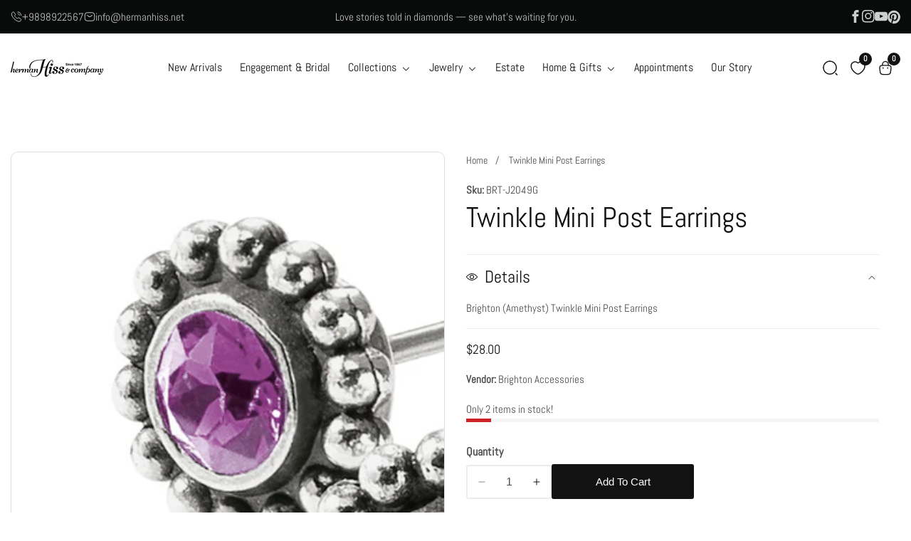

--- FILE ---
content_type: text/html; charset=utf-8
request_url: https://hermanhiss.net/products/twinkle-mini-post-earrings-2
body_size: 60791
content:


<!doctype html>
<html
  class="no-js"
  lang="en"
  
>
 <script>
  // Override any redirect to search-results-page if triggered
  if (window.location.pathname === "/pages/search-results-page") {
    const params = new URLSearchParams(window.location.search);
    const query = params.get("collection");
    if (query) {
      // Redirect to the correct collection URL
      window.location.href = "/collections/" + query;
    } else {
      // Or fallback to /collections/all
      window.location.href = "/collections/all";
    }
  }
</script>

  <head>
    <meta charset="utf-8">
    <meta http-equiv="X-UA-Compatible" content="IE=edge">
    <meta name="viewport" content="width=device-width,initial-scale=1">
    <meta name="theme-color" content="">
    <link rel="canonical" href="https://hermanhiss.net/products/twinkle-mini-post-earrings-2">
    <link rel="preconnect" href="https://cdn.shopify.com" crossorigin><link rel="preconnect" href="https://fonts.shopifycdn.com" crossorigin><title>
      Twinkle Mini Post Earrings
 &ndash; Herman Hiss &amp; Company</title>

    
      <meta name="description" content="Brighton (Amethyst) Twinkle Mini Post Earrings">
    

    

<meta property="og:site_name" content="Herman Hiss &amp; Company">
<meta property="og:url" content="https://hermanhiss.net/products/twinkle-mini-post-earrings-2">
<meta property="og:title" content="Twinkle Mini Post Earrings">
<meta property="og:type" content="product">
<meta property="og:description" content="Brighton (Amethyst) Twinkle Mini Post Earrings"><meta property="og:image" content="http:files/001-805-25254.jpg">
  <meta property="og:image:secure_url" content="https:files/001-805-25254.jpg">
  <meta property="og:image:width" content="1500">
  <meta property="og:image:height" content="1500"><meta property="og:price:amount" content="28.00">
  <meta property="og:price:currency" content="USD"><meta name="twitter:card" content="summary_large_image">
<meta name="twitter:title" content="Twinkle Mini Post Earrings">
<meta name="twitter:description" content="Brighton (Amethyst) Twinkle Mini Post Earrings">


    <script src="//hermanhiss.net/cdn/shop/t/7/assets/constants.js?v=158563610161624409731746037836" defer="defer"></script>
    <script src="//hermanhiss.net/cdn/shop/t/7/assets/pubsub.js?v=158357773527763999511746037836" defer="defer"></script>
    <script src="//hermanhiss.net/cdn/shop/t/7/assets/global.js?v=64815795880051579151748350484" defer="defer"></script>
    <script src="//hermanhiss.net/cdn/shop/t/7/assets/swiper-bundle.min.js?v=2172511954140529931746037837" defer="defer"></script>
    <script src="//hermanhiss.net/cdn/shop/t/7/assets/custom.js?v=61004110520253043211746037836" defer="defer"></script>
    
      <script src="//hermanhiss.net/cdn/shop/t/7/assets/product-variant.js?v=44711659093881105161746037836" defer="defer"></script>
    

    <script>window.performance && window.performance.mark && window.performance.mark('shopify.content_for_header.start');</script><meta name="facebook-domain-verification" content="sgv7vno3lld8dccdqwsfl3lpsoq9fv">
<meta name="facebook-domain-verification" content="mbe00vcsnjk0gk0gi5omx4n15edg28">
<meta id="shopify-digital-wallet" name="shopify-digital-wallet" content="/45014024357/digital_wallets/dialog">
<meta name="shopify-checkout-api-token" content="abfa0bcdd22407bab8bcbbae0af68914">
<link rel="alternate" type="application/json+oembed" href="https://hermanhiss.net/products/twinkle-mini-post-earrings-2.oembed">
<script async="async" src="/checkouts/internal/preloads.js?locale=en-US"></script>
<link rel="preconnect" href="https://shop.app" crossorigin="anonymous">
<script async="async" src="https://shop.app/checkouts/internal/preloads.js?locale=en-US&shop_id=45014024357" crossorigin="anonymous"></script>
<script id="shopify-features" type="application/json">{"accessToken":"abfa0bcdd22407bab8bcbbae0af68914","betas":["rich-media-storefront-analytics"],"domain":"hermanhiss.net","predictiveSearch":true,"shopId":45014024357,"locale":"en"}</script>
<script>var Shopify = Shopify || {};
Shopify.shop = "herman-hiss.myshopify.com";
Shopify.locale = "en";
Shopify.currency = {"active":"USD","rate":"1.0"};
Shopify.country = "US";
Shopify.theme = {"name":"install-me-rivon-shopify-v1-0-1","id":150507356404,"schema_name":"Rivon","schema_version":"1.0.0","theme_store_id":null,"role":"main"};
Shopify.theme.handle = "null";
Shopify.theme.style = {"id":null,"handle":null};
Shopify.cdnHost = "hermanhiss.net/cdn";
Shopify.routes = Shopify.routes || {};
Shopify.routes.root = "/";</script>
<script type="module">!function(o){(o.Shopify=o.Shopify||{}).modules=!0}(window);</script>
<script>!function(o){function n(){var o=[];function n(){o.push(Array.prototype.slice.apply(arguments))}return n.q=o,n}var t=o.Shopify=o.Shopify||{};t.loadFeatures=n(),t.autoloadFeatures=n()}(window);</script>
<script>
  window.ShopifyPay = window.ShopifyPay || {};
  window.ShopifyPay.apiHost = "shop.app\/pay";
  window.ShopifyPay.redirectState = null;
</script>
<script id="shop-js-analytics" type="application/json">{"pageType":"product"}</script>
<script defer="defer" async type="module" src="//hermanhiss.net/cdn/shopifycloud/shop-js/modules/v2/client.init-shop-cart-sync_BN7fPSNr.en.esm.js"></script>
<script defer="defer" async type="module" src="//hermanhiss.net/cdn/shopifycloud/shop-js/modules/v2/chunk.common_Cbph3Kss.esm.js"></script>
<script defer="defer" async type="module" src="//hermanhiss.net/cdn/shopifycloud/shop-js/modules/v2/chunk.modal_DKumMAJ1.esm.js"></script>
<script type="module">
  await import("//hermanhiss.net/cdn/shopifycloud/shop-js/modules/v2/client.init-shop-cart-sync_BN7fPSNr.en.esm.js");
await import("//hermanhiss.net/cdn/shopifycloud/shop-js/modules/v2/chunk.common_Cbph3Kss.esm.js");
await import("//hermanhiss.net/cdn/shopifycloud/shop-js/modules/v2/chunk.modal_DKumMAJ1.esm.js");

  window.Shopify.SignInWithShop?.initShopCartSync?.({"fedCMEnabled":true,"windoidEnabled":true});

</script>
<script defer="defer" async type="module" src="//hermanhiss.net/cdn/shopifycloud/shop-js/modules/v2/client.payment-terms_BxzfvcZJ.en.esm.js"></script>
<script defer="defer" async type="module" src="//hermanhiss.net/cdn/shopifycloud/shop-js/modules/v2/chunk.common_Cbph3Kss.esm.js"></script>
<script defer="defer" async type="module" src="//hermanhiss.net/cdn/shopifycloud/shop-js/modules/v2/chunk.modal_DKumMAJ1.esm.js"></script>
<script type="module">
  await import("//hermanhiss.net/cdn/shopifycloud/shop-js/modules/v2/client.payment-terms_BxzfvcZJ.en.esm.js");
await import("//hermanhiss.net/cdn/shopifycloud/shop-js/modules/v2/chunk.common_Cbph3Kss.esm.js");
await import("//hermanhiss.net/cdn/shopifycloud/shop-js/modules/v2/chunk.modal_DKumMAJ1.esm.js");

  
</script>
<script>
  window.Shopify = window.Shopify || {};
  if (!window.Shopify.featureAssets) window.Shopify.featureAssets = {};
  window.Shopify.featureAssets['shop-js'] = {"shop-cart-sync":["modules/v2/client.shop-cart-sync_CJVUk8Jm.en.esm.js","modules/v2/chunk.common_Cbph3Kss.esm.js","modules/v2/chunk.modal_DKumMAJ1.esm.js"],"init-fed-cm":["modules/v2/client.init-fed-cm_7Fvt41F4.en.esm.js","modules/v2/chunk.common_Cbph3Kss.esm.js","modules/v2/chunk.modal_DKumMAJ1.esm.js"],"init-shop-email-lookup-coordinator":["modules/v2/client.init-shop-email-lookup-coordinator_Cc088_bR.en.esm.js","modules/v2/chunk.common_Cbph3Kss.esm.js","modules/v2/chunk.modal_DKumMAJ1.esm.js"],"init-windoid":["modules/v2/client.init-windoid_hPopwJRj.en.esm.js","modules/v2/chunk.common_Cbph3Kss.esm.js","modules/v2/chunk.modal_DKumMAJ1.esm.js"],"shop-button":["modules/v2/client.shop-button_B0jaPSNF.en.esm.js","modules/v2/chunk.common_Cbph3Kss.esm.js","modules/v2/chunk.modal_DKumMAJ1.esm.js"],"shop-cash-offers":["modules/v2/client.shop-cash-offers_DPIskqss.en.esm.js","modules/v2/chunk.common_Cbph3Kss.esm.js","modules/v2/chunk.modal_DKumMAJ1.esm.js"],"shop-toast-manager":["modules/v2/client.shop-toast-manager_CK7RT69O.en.esm.js","modules/v2/chunk.common_Cbph3Kss.esm.js","modules/v2/chunk.modal_DKumMAJ1.esm.js"],"init-shop-cart-sync":["modules/v2/client.init-shop-cart-sync_BN7fPSNr.en.esm.js","modules/v2/chunk.common_Cbph3Kss.esm.js","modules/v2/chunk.modal_DKumMAJ1.esm.js"],"init-customer-accounts-sign-up":["modules/v2/client.init-customer-accounts-sign-up_CfPf4CXf.en.esm.js","modules/v2/client.shop-login-button_DeIztwXF.en.esm.js","modules/v2/chunk.common_Cbph3Kss.esm.js","modules/v2/chunk.modal_DKumMAJ1.esm.js"],"pay-button":["modules/v2/client.pay-button_CgIwFSYN.en.esm.js","modules/v2/chunk.common_Cbph3Kss.esm.js","modules/v2/chunk.modal_DKumMAJ1.esm.js"],"init-customer-accounts":["modules/v2/client.init-customer-accounts_DQ3x16JI.en.esm.js","modules/v2/client.shop-login-button_DeIztwXF.en.esm.js","modules/v2/chunk.common_Cbph3Kss.esm.js","modules/v2/chunk.modal_DKumMAJ1.esm.js"],"avatar":["modules/v2/client.avatar_BTnouDA3.en.esm.js"],"init-shop-for-new-customer-accounts":["modules/v2/client.init-shop-for-new-customer-accounts_CsZy_esa.en.esm.js","modules/v2/client.shop-login-button_DeIztwXF.en.esm.js","modules/v2/chunk.common_Cbph3Kss.esm.js","modules/v2/chunk.modal_DKumMAJ1.esm.js"],"shop-follow-button":["modules/v2/client.shop-follow-button_BRMJjgGd.en.esm.js","modules/v2/chunk.common_Cbph3Kss.esm.js","modules/v2/chunk.modal_DKumMAJ1.esm.js"],"checkout-modal":["modules/v2/client.checkout-modal_B9Drz_yf.en.esm.js","modules/v2/chunk.common_Cbph3Kss.esm.js","modules/v2/chunk.modal_DKumMAJ1.esm.js"],"shop-login-button":["modules/v2/client.shop-login-button_DeIztwXF.en.esm.js","modules/v2/chunk.common_Cbph3Kss.esm.js","modules/v2/chunk.modal_DKumMAJ1.esm.js"],"lead-capture":["modules/v2/client.lead-capture_DXYzFM3R.en.esm.js","modules/v2/chunk.common_Cbph3Kss.esm.js","modules/v2/chunk.modal_DKumMAJ1.esm.js"],"shop-login":["modules/v2/client.shop-login_CA5pJqmO.en.esm.js","modules/v2/chunk.common_Cbph3Kss.esm.js","modules/v2/chunk.modal_DKumMAJ1.esm.js"],"payment-terms":["modules/v2/client.payment-terms_BxzfvcZJ.en.esm.js","modules/v2/chunk.common_Cbph3Kss.esm.js","modules/v2/chunk.modal_DKumMAJ1.esm.js"]};
</script>
<script>(function() {
  var isLoaded = false;
  function asyncLoad() {
    if (isLoaded) return;
    isLoaded = true;
    var urls = ["https:\/\/chimpstatic.com\/mcjs-connected\/js\/users\/e869b623fbea2bb1747764e18\/8f681206d46a64f5e9129e705.js?shop=herman-hiss.myshopify.com","https:\/\/cdn.hextom.com\/js\/eventpromotionbar.js?shop=herman-hiss.myshopify.com"];
    for (var i = 0; i < urls.length; i++) {
      var s = document.createElement('script');
      s.type = 'text/javascript';
      s.async = true;
      s.src = urls[i];
      var x = document.getElementsByTagName('script')[0];
      x.parentNode.insertBefore(s, x);
    }
  };
  if(window.attachEvent) {
    window.attachEvent('onload', asyncLoad);
  } else {
    window.addEventListener('load', asyncLoad, false);
  }
})();</script>
<script id="__st">var __st={"a":45014024357,"offset":-18000,"reqid":"06e9332e-b0bf-44af-9cc8-18b8958e9a7e-1769901107","pageurl":"hermanhiss.net\/products\/twinkle-mini-post-earrings-2","u":"ffa7e1e90860","p":"product","rtyp":"product","rid":9108013089012};</script>
<script>window.ShopifyPaypalV4VisibilityTracking = true;</script>
<script id="captcha-bootstrap">!function(){'use strict';const t='contact',e='account',n='new_comment',o=[[t,t],['blogs',n],['comments',n],[t,'customer']],c=[[e,'customer_login'],[e,'guest_login'],[e,'recover_customer_password'],[e,'create_customer']],r=t=>t.map((([t,e])=>`form[action*='/${t}']:not([data-nocaptcha='true']) input[name='form_type'][value='${e}']`)).join(','),a=t=>()=>t?[...document.querySelectorAll(t)].map((t=>t.form)):[];function s(){const t=[...o],e=r(t);return a(e)}const i='password',u='form_key',d=['recaptcha-v3-token','g-recaptcha-response','h-captcha-response',i],f=()=>{try{return window.sessionStorage}catch{return}},m='__shopify_v',_=t=>t.elements[u];function p(t,e,n=!1){try{const o=window.sessionStorage,c=JSON.parse(o.getItem(e)),{data:r}=function(t){const{data:e,action:n}=t;return t[m]||n?{data:e,action:n}:{data:t,action:n}}(c);for(const[e,n]of Object.entries(r))t.elements[e]&&(t.elements[e].value=n);n&&o.removeItem(e)}catch(o){console.error('form repopulation failed',{error:o})}}const l='form_type',E='cptcha';function T(t){t.dataset[E]=!0}const w=window,h=w.document,L='Shopify',v='ce_forms',y='captcha';let A=!1;((t,e)=>{const n=(g='f06e6c50-85a8-45c8-87d0-21a2b65856fe',I='https://cdn.shopify.com/shopifycloud/storefront-forms-hcaptcha/ce_storefront_forms_captcha_hcaptcha.v1.5.2.iife.js',D={infoText:'Protected by hCaptcha',privacyText:'Privacy',termsText:'Terms'},(t,e,n)=>{const o=w[L][v],c=o.bindForm;if(c)return c(t,g,e,D).then(n);var r;o.q.push([[t,g,e,D],n]),r=I,A||(h.body.append(Object.assign(h.createElement('script'),{id:'captcha-provider',async:!0,src:r})),A=!0)});var g,I,D;w[L]=w[L]||{},w[L][v]=w[L][v]||{},w[L][v].q=[],w[L][y]=w[L][y]||{},w[L][y].protect=function(t,e){n(t,void 0,e),T(t)},Object.freeze(w[L][y]),function(t,e,n,w,h,L){const[v,y,A,g]=function(t,e,n){const i=e?o:[],u=t?c:[],d=[...i,...u],f=r(d),m=r(i),_=r(d.filter((([t,e])=>n.includes(e))));return[a(f),a(m),a(_),s()]}(w,h,L),I=t=>{const e=t.target;return e instanceof HTMLFormElement?e:e&&e.form},D=t=>v().includes(t);t.addEventListener('submit',(t=>{const e=I(t);if(!e)return;const n=D(e)&&!e.dataset.hcaptchaBound&&!e.dataset.recaptchaBound,o=_(e),c=g().includes(e)&&(!o||!o.value);(n||c)&&t.preventDefault(),c&&!n&&(function(t){try{if(!f())return;!function(t){const e=f();if(!e)return;const n=_(t);if(!n)return;const o=n.value;o&&e.removeItem(o)}(t);const e=Array.from(Array(32),(()=>Math.random().toString(36)[2])).join('');!function(t,e){_(t)||t.append(Object.assign(document.createElement('input'),{type:'hidden',name:u})),t.elements[u].value=e}(t,e),function(t,e){const n=f();if(!n)return;const o=[...t.querySelectorAll(`input[type='${i}']`)].map((({name:t})=>t)),c=[...d,...o],r={};for(const[a,s]of new FormData(t).entries())c.includes(a)||(r[a]=s);n.setItem(e,JSON.stringify({[m]:1,action:t.action,data:r}))}(t,e)}catch(e){console.error('failed to persist form',e)}}(e),e.submit())}));const S=(t,e)=>{t&&!t.dataset[E]&&(n(t,e.some((e=>e===t))),T(t))};for(const o of['focusin','change'])t.addEventListener(o,(t=>{const e=I(t);D(e)&&S(e,y())}));const B=e.get('form_key'),M=e.get(l),P=B&&M;t.addEventListener('DOMContentLoaded',(()=>{const t=y();if(P)for(const e of t)e.elements[l].value===M&&p(e,B);[...new Set([...A(),...v().filter((t=>'true'===t.dataset.shopifyCaptcha))])].forEach((e=>S(e,t)))}))}(h,new URLSearchParams(w.location.search),n,t,e,['guest_login'])})(!0,!0)}();</script>
<script integrity="sha256-4kQ18oKyAcykRKYeNunJcIwy7WH5gtpwJnB7kiuLZ1E=" data-source-attribution="shopify.loadfeatures" defer="defer" src="//hermanhiss.net/cdn/shopifycloud/storefront/assets/storefront/load_feature-a0a9edcb.js" crossorigin="anonymous"></script>
<script crossorigin="anonymous" defer="defer" src="//hermanhiss.net/cdn/shopifycloud/storefront/assets/shopify_pay/storefront-65b4c6d7.js?v=20250812"></script>
<script data-source-attribution="shopify.dynamic_checkout.dynamic.init">var Shopify=Shopify||{};Shopify.PaymentButton=Shopify.PaymentButton||{isStorefrontPortableWallets:!0,init:function(){window.Shopify.PaymentButton.init=function(){};var t=document.createElement("script");t.src="https://hermanhiss.net/cdn/shopifycloud/portable-wallets/latest/portable-wallets.en.js",t.type="module",document.head.appendChild(t)}};
</script>
<script data-source-attribution="shopify.dynamic_checkout.buyer_consent">
  function portableWalletsHideBuyerConsent(e){var t=document.getElementById("shopify-buyer-consent"),n=document.getElementById("shopify-subscription-policy-button");t&&n&&(t.classList.add("hidden"),t.setAttribute("aria-hidden","true"),n.removeEventListener("click",e))}function portableWalletsShowBuyerConsent(e){var t=document.getElementById("shopify-buyer-consent"),n=document.getElementById("shopify-subscription-policy-button");t&&n&&(t.classList.remove("hidden"),t.removeAttribute("aria-hidden"),n.addEventListener("click",e))}window.Shopify?.PaymentButton&&(window.Shopify.PaymentButton.hideBuyerConsent=portableWalletsHideBuyerConsent,window.Shopify.PaymentButton.showBuyerConsent=portableWalletsShowBuyerConsent);
</script>
<script>
  function portableWalletsCleanup(e){e&&e.src&&console.error("Failed to load portable wallets script "+e.src);var t=document.querySelectorAll("shopify-accelerated-checkout .shopify-payment-button__skeleton, shopify-accelerated-checkout-cart .wallet-cart-button__skeleton"),e=document.getElementById("shopify-buyer-consent");for(let e=0;e<t.length;e++)t[e].remove();e&&e.remove()}function portableWalletsNotLoadedAsModule(e){e instanceof ErrorEvent&&"string"==typeof e.message&&e.message.includes("import.meta")&&"string"==typeof e.filename&&e.filename.includes("portable-wallets")&&(window.removeEventListener("error",portableWalletsNotLoadedAsModule),window.Shopify.PaymentButton.failedToLoad=e,"loading"===document.readyState?document.addEventListener("DOMContentLoaded",window.Shopify.PaymentButton.init):window.Shopify.PaymentButton.init())}window.addEventListener("error",portableWalletsNotLoadedAsModule);
</script>

<script type="module" src="https://hermanhiss.net/cdn/shopifycloud/portable-wallets/latest/portable-wallets.en.js" onError="portableWalletsCleanup(this)" crossorigin="anonymous"></script>
<script nomodule>
  document.addEventListener("DOMContentLoaded", portableWalletsCleanup);
</script>

<link id="shopify-accelerated-checkout-styles" rel="stylesheet" media="screen" href="https://hermanhiss.net/cdn/shopifycloud/portable-wallets/latest/accelerated-checkout-backwards-compat.css" crossorigin="anonymous">
<style id="shopify-accelerated-checkout-cart">
        #shopify-buyer-consent {
  margin-top: 1em;
  display: inline-block;
  width: 100%;
}

#shopify-buyer-consent.hidden {
  display: none;
}

#shopify-subscription-policy-button {
  background: none;
  border: none;
  padding: 0;
  text-decoration: underline;
  font-size: inherit;
  cursor: pointer;
}

#shopify-subscription-policy-button::before {
  box-shadow: none;
}

      </style>
<script id="sections-script" data-sections="product-recommendations" defer="defer" src="//hermanhiss.net/cdn/shop/t/7/compiled_assets/scripts.js?v=1589"></script>
<script>window.performance && window.performance.mark && window.performance.mark('shopify.content_for_header.end');</script>


    <style data-shopify>
      
        @font-face {
  font-family: Abel;
  font-weight: 400;
  font-style: normal;
  font-display: swap;
  src: url("//hermanhiss.net/cdn/fonts/abel/abel_n4.0254805ccf79872a96d53996a984f2b9039f9995.woff2") format("woff2"),
       url("//hermanhiss.net/cdn/fonts/abel/abel_n4.635ebaebd760542724b79271de73bae7c2091173.woff") format("woff");
}

        
        
        

        @font-face {
  font-family: Abel;
  font-weight: 400;
  font-style: normal;
  font-display: swap;
  src: url("//hermanhiss.net/cdn/fonts/abel/abel_n4.0254805ccf79872a96d53996a984f2b9039f9995.woff2") format("woff2"),
       url("//hermanhiss.net/cdn/fonts/abel/abel_n4.635ebaebd760542724b79271de73bae7c2091173.woff") format("woff");
}



      

      

      
        :root,
        .color-background-1 {
          --color-background: 255,255,255;
        
          --gradient-background: #ffffff;
        
        --color-foreground: 18,18,18;
        --color-highlighting: 139,189,101;
        --color-shadow: 18,18,18;
        --color-button: 18,18,18;
        --color-button-text: 255,255,255;
        --color-secondary-button: 255,255,255;
        --color-secondary-button-text: 18,18,18;
        --color-outline-button: 18,18,18;
        --color-outline-light-button: 255,255,255;
        --color-outline-dark-button: 18,18,18;
        --color-link: 18,18,18;
        --color-badge-foreground: 18,18,18;
        --color-badge-background: 255,255,255;
        --color-badge-border: 18,18,18;
        --payment-terms-background-color: rgb(255 255 255);
      }
      
        
        .color-background-2 {
          --color-background: 243,243,243;
        
          --gradient-background: #f3f3f3;
        
        --color-foreground: 18,18,18;
        --color-highlighting: 139,189,101;
        --color-shadow: 18,18,18;
        --color-button: 18,18,18;
        --color-button-text: 243,243,243;
        --color-secondary-button: 255,255,255;
        --color-secondary-button-text: 18,18,18;
        --color-outline-button: 18,18,18;
        --color-outline-light-button: 255,255,255;
        --color-outline-dark-button: 18,18,18;
        --color-link: 18,18,18;
        --color-badge-foreground: 18,18,18;
        --color-badge-background: 243,243,243;
        --color-badge-border: 18,18,18;
        --payment-terms-background-color: rgb(243 243 243);
      }
      
        
        .color-inverse {
          --color-background: 51,51,51;
        
          --gradient-background: #333333;
        
        --color-foreground: 255,255,255;
        --color-highlighting: 139,189,101;
        --color-shadow: 51,51,51;
        --color-button: 255,255,255;
        --color-button-text: 0,0,0;
        --color-secondary-button: 255,255,255;
        --color-secondary-button-text: 255,255,255;
        --color-outline-button: 18,18,18;
        --color-outline-light-button: 255,255,255;
        --color-outline-dark-button: 18,18,18;
        --color-link: 255,255,255;
        --color-badge-foreground: 255,255,255;
        --color-badge-background: 51,51,51;
        --color-badge-border: 255,255,255;
        --payment-terms-background-color: rgb(51 51 51);
      }
      
        
        .color-accent-1 {
          --color-background: 79,51,180;
        
          --gradient-background: #334fb4;
        
        --color-foreground: 255,255,255;
        --color-highlighting: 18,18,18;
        --color-shadow: 18,18,18;
        --color-button: 255,255,255;
        --color-button-text: 18,18,18;
        --color-secondary-button: 255,255,255;
        --color-secondary-button-text: 245,245,245;
        --color-outline-button: 18,18,18;
        --color-outline-light-button: 255,255,255;
        --color-outline-dark-button: 18,18,18;
        --color-link: 245,245,245;
        --color-badge-foreground: 255,255,255;
        --color-badge-background: 51,79,180;
        --color-badge-border: 255,255,255;
        --payment-terms-background-color: rgb(51 79 180);
      }
      
        
        .color-scheme-ced2f328-70d0-46cc-b3ad-163445dafb42 {
          --color-background: 10,9,10;
        
          --gradient-background: #090a0a;
        
        --color-foreground: 255,255,255;
        --color-highlighting: 9,10,10;
        --color-shadow: 18,18,18;
        --color-button: 255,255,255;
        --color-button-text: 51,51,51;
        --color-secondary-button: 255,255,255;
        --color-secondary-button-text: 255,255,255;
        --color-outline-button: 18,18,18;
        --color-outline-light-button: 255,255,255;
        --color-outline-dark-button: 18,18,18;
        --color-link: 255,255,255;
        --color-badge-foreground: 255,255,255;
        --color-badge-background: 9,10,10;
        --color-badge-border: 255,255,255;
        --payment-terms-background-color: rgb(9 10 10);
      }
      
        
        .color-scheme-2c059cce-482c-4f78-b395-fdf72086efea {
          --color-background: 255,255,255;
        
          --gradient-background: #ffffff;
        
        --color-foreground: 18,18,18;
        --color-highlighting: 139,189,101;
        --color-shadow: 18,18,18;
        --color-button: 227,132,109;
        --color-button-text: 255,255,255;
        --color-secondary-button: 255,255,255;
        --color-secondary-button-text: 18,18,18;
        --color-outline-button: 18,18,18;
        --color-outline-light-button: 255,255,255;
        --color-outline-dark-button: 18,18,18;
        --color-link: 18,18,18;
        --color-badge-foreground: 18,18,18;
        --color-badge-background: 255,255,255;
        --color-badge-border: 18,18,18;
        --payment-terms-background-color: rgb(255 255 255);
      }
      
        
        .color-scheme-5ac590d1-a6b8-48e2-ab55-8ace67499780 {
          --color-background: 250,241,248;
        
          --gradient-background: #f1faf8;
        
        --color-foreground: 18,18,18;
        --color-highlighting: 139,189,101;
        --color-shadow: 18,18,18;
        --color-button: 227,132,109;
        --color-button-text: 255,255,255;
        --color-secondary-button: 255,255,255;
        --color-secondary-button-text: 18,18,18;
        --color-outline-button: 18,18,18;
        --color-outline-light-button: 255,255,255;
        --color-outline-dark-button: 18,18,18;
        --color-link: 18,18,18;
        --color-badge-foreground: 18,18,18;
        --color-badge-background: 241,250,248;
        --color-badge-border: 18,18,18;
        --payment-terms-background-color: rgb(241 250 248);
      }
      
        
        .color-scheme-039ac6aa-2978-4b9b-9539-0f42ca07a6fa {
          --color-background: 245,252,244;
        
          --gradient-background: #fcf5f4;
        
        --color-foreground: 18,18,18;
        --color-highlighting: 139,189,101;
        --color-shadow: 18,18,18;
        --color-button: 18,18,18;
        --color-button-text: 255,255,255;
        --color-secondary-button: 255,255,255;
        --color-secondary-button-text: 18,18,18;
        --color-outline-button: 18,18,18;
        --color-outline-light-button: 255,255,255;
        --color-outline-dark-button: 18,18,18;
        --color-link: 18,18,18;
        --color-badge-foreground: 18,18,18;
        --color-badge-background: 252,245,244;
        --color-badge-border: 18,18,18;
        --payment-terms-background-color: rgb(252 245 244);
      }
      
        
        .color-scheme-09450903-8dfb-4f09-a02f-2590087a97b5 {
          --color-background: 250,251,245;
        
          --gradient-background: #fbfaf5;
        
        --color-foreground: 18,18,18;
        --color-highlighting: 139,189,101;
        --color-shadow: 18,18,18;
        --color-button: 18,18,18;
        --color-button-text: 255,255,255;
        --color-secondary-button: 255,255,255;
        --color-secondary-button-text: 18,18,18;
        --color-outline-button: 18,18,18;
        --color-outline-light-button: 255,255,255;
        --color-outline-dark-button: 18,18,18;
        --color-link: 18,18,18;
        --color-badge-foreground: 18,18,18;
        --color-badge-background: 251,250,245;
        --color-badge-border: 18,18,18;
        --payment-terms-background-color: rgb(251 250 245);
      }
      
        
        .color-scheme-773b0489-7bb8-42a8-ac21-d05a799bf0d6 {
          --color-background: 241,230,242;
        
          --gradient-background: #e6f1f2;
        
        --color-foreground: 18,18,18;
        --color-highlighting: 139,189,101;
        --color-shadow: 18,18,18;
        --color-button: 18,18,18;
        --color-button-text: 255,255,255;
        --color-secondary-button: 255,255,255;
        --color-secondary-button-text: 18,18,18;
        --color-outline-button: 18,18,18;
        --color-outline-light-button: 255,255,255;
        --color-outline-dark-button: 18,18,18;
        --color-link: 18,18,18;
        --color-badge-foreground: 18,18,18;
        --color-badge-background: 230,241,242;
        --color-badge-border: 18,18,18;
        --payment-terms-background-color: rgb(230 241 242);
      }
      

      body, .color-background-1, .color-background-2, .color-inverse, .color-accent-1, .color-scheme-ced2f328-70d0-46cc-b3ad-163445dafb42, .color-scheme-2c059cce-482c-4f78-b395-fdf72086efea, .color-scheme-5ac590d1-a6b8-48e2-ab55-8ace67499780, .color-scheme-039ac6aa-2978-4b9b-9539-0f42ca07a6fa, .color-scheme-09450903-8dfb-4f09-a02f-2590087a97b5, .color-scheme-773b0489-7bb8-42a8-ac21-d05a799bf0d6 {
        color: rgba(var(--color-foreground), 0.75);
        background-color: rgb(var(--color-background));
      }

      :root {

        
          --font-body-family: Abel, sans-serif;
          --font-body-style: normal;
          --font-body-weight: 400;
          --font-body-weight-bold: 700;
        

        
          --font-heading-family: Abel, sans-serif;
          --font-heading-style: normal;
          --font-heading-weight: 400;
        

      

        --font-body-size: 1.0;
        --font-heading-size: 1.0;
        --heading-letter-spacing: 0px;
        --header-text-case: none;

        --button-border-width: 1px;
        --button-border-radius: 3px;
        --button-letter-spacing: 0px;
        --button-font-size: 1.0;
        --button-text-case: capitalize;


        --product-card-corner-radius: 8px;

        --container-lg-width: 143rem;
        --page-width: 143rem;
        --container-fluid-offset: 5rem;
        --transition: all 0.3s ease 0s;
        --duration-long: 500ms;
      }

      *,
      *::before,
      *::after {
        box-sizing: inherit;
      }

      html {
        box-sizing: border-box;
        height: 100%;
        margin: 0;
        padding: 0;
        font-size: calc(var(--font-body-size) * 62.5%);
      }

      body {
      margin: 0;
        min-height: 100%;
        font-size: 1.4rem;
        letter-spacing: 0px;
        line-height: calc(1 + 0.8 / var(--font-body-size));
        font-family: var(--font-body-family);
        font-style: var(--font-body-style);
        font-weight: var(--font-body-weight);
        position: relative;
        visibility: visible;
        overflow-x: hidden;
      }
      @media only screen and (min-width: 992px){
        body {
          font-size: 1.5rem;
        }
      }
    </style>

    <link href="//hermanhiss.net/cdn/shop/t/7/assets/global.css?v=93393248342996773101746037836" rel="stylesheet" type="text/css" media="all" />
    
    <link href="//hermanhiss.net/cdn/shop/t/7/assets/swiper-bundle.min.css?v=139857924144629129411746037837" rel="stylesheet" type="text/css" media="all" />
<link rel="preload" as="font" href="//hermanhiss.net/cdn/fonts/abel/abel_n4.0254805ccf79872a96d53996a984f2b9039f9995.woff2" type="font/woff2" crossorigin><link rel="preload" as="font" href="//hermanhiss.net/cdn/fonts/abel/abel_n4.0254805ccf79872a96d53996a984f2b9039f9995.woff2" type="font/woff2" crossorigin><link href="//hermanhiss.net/cdn/shop/t/7/assets/component-localization-form.css?v=103294234869127941711746037835" rel="stylesheet" type="text/css" media="all" />
      <script src="//hermanhiss.net/cdn/shop/t/7/assets/localization-form.js?v=13408771919076515211746037836" defer="defer"></script><link
        rel="stylesheet"
        href="//hermanhiss.net/cdn/shop/t/7/assets/component-predictive-search.css?v=97380819098537554361746037835"
        media="print"
        onload="this.media='all'"
      ><script>
      document.documentElement.className = document.documentElement.className.replace('no-js', 'js');
      if (Shopify.designMode) {
        document.documentElement.classList.add('shopify-design-mode');
      }
    </script>

    
  

<!-- BEGIN app block: shopify://apps/rt-christmas-snowfall-effects/blocks/app-embed/0cf10f7c-3937-48ce-9253-6ac6f06bc961 --><script>
  window.roarJs = window.roarJs || {};
  roarJs.XmasConfig = {
    metafields: {
      shop: "herman-hiss.myshopify.com",
      settings: {"enabled":"0","param":{"block_order":["block-0","block-1"],"blocks":{"block-0":{"type":"#10056","text":"","color":"#c4cdd5","image":""},"block-1":{"type":"#10059","text":"","color":"#c4cdd5","image":""}},"enabled":"1","number":"40","speed_min":"1","speed_max":"3","min_size":"10","max_size":"25","vertical_size":"800","fade_away":"1","random_color":"0","backdrop":{"enabled":"0","color":"#fca2b0","opacity":"25","time":"0"}},"advanced":{"show_on":"index","show_mobile":"1"},"music":{"enabled":"0","song":"first-touch","greeting":"1","greeting_text":"Feel the song","position":{"value":"bottom_left","bottom":"20","top":"20","left":"20","right":"20"},"style":{"color":"#F16465","size":"40","icon":"1"}},"xmas_corner":{"enabled":"0","top_left":{"enabled":"0","decor":"raxm_tl-3","width":"200","top":"0","left":"0"},"top_right":{"enabled":"0","decor":"raxm_tr-15","width":"200","top":"0","right":"0"},"bottom_left":{"enabled":"1","decor":"raxm_bl-7","width":"200","bottom":"0","left":"0"},"bottom_right":{"enabled":"0","decor":"raxm_br-7","width":"200","bottom":"0","right":"0"}},"xmas_gift":{"enabled":"0","title":"Happy Holidays from our family to yours! Enjoy $5 off your order with code HH155!","message":"","color":"#BC1C2D","background":"#FFFFFF","bg_image_enabled":"0","bg_image":"4","icon_type":"1","icon_size":"60","position":{"value":"bottom_right","bottom":"20","top":"20","left":"20","right":"20"}},"xmas_light":{"enabled":"0","background":"#222222","color_1":"#00f7a5","color_2":"#fff952","color_3":"#00ffff","color_4":"#f70094","simple":"0"},"xmas_santa":{"enabled":"0","decor":"raxm_sc-8","width":"140","position":"bottom"},"xmas_storm":{"enabled":"0","number":"600","color":"#efefef","simple":"0"},"confetti":{"enabled":"0","count":"50","size":"20","speed":"10","opacity":"80","color_1":"#e6261f","color_2":"#eb7532","color_3":"#f7d038","color_4":"#a3e048","color_5":"#34bbe6","color_6":"#4355db"},"leaves":{"enabled":"0","count":"50","size":"20","speed":"10","opacity":"80","color_1":"#ff9f32","color_2":"#ffc46c","color_3":"#ff956e","color_4":"#f86161"},"firework":{"enabled":"0","count":"6","scale":"200","speed":"40","stroke":"1","opacity":"80","color_1":"#00ff78","color_2":"#245d41","color_3":"#ceff00"},"particles":{"enabled":"0","count":"30","radius":"16","speed":"20","opacity":"80","color_1":"#51cacc","color_2":"#9df871","color_3":"#e0ff77","color_4":"#de9dd6","color_5":"#ff708e"},"rainy":{"enabled":"0","count":"7","scale":"60","speed":"20","stroke":"1","min":"7","max":"14","opacity":"80","color_1":"#01cbe1","color_2":"#38e0f5","color_3":"#a9f0f9"},"ripple":{"enabled":"0","count":"20","radius":"20","speed":"60","stroke":"1","variant":"50","opacity":"80","color_1":"#089ccc","color_2":"#f5b70f","color_3":"#cc0505","color_4":"#e7e0c9","color_5":"#9bcc31"},"sunny":{"enabled":"0","type":"1","show_dust":"1"},"holiday":{"enabled":"0","type":"2"},"only1":"true"},
      moneyFormat: "${{amount}}"
    }
  }
</script>


<!-- END app block --><!-- BEGIN app block: shopify://apps/pagefly-page-builder/blocks/app-embed/83e179f7-59a0-4589-8c66-c0dddf959200 -->

<!-- BEGIN app snippet: pagefly-cro-ab-testing-main -->







<script>
  ;(function () {
    const url = new URL(window.location)
    const viewParam = url.searchParams.get('view')
    if (viewParam && viewParam.includes('variant-pf-')) {
      url.searchParams.set('pf_v', viewParam)
      url.searchParams.delete('view')
      window.history.replaceState({}, '', url)
    }
  })()
</script>



<script type='module'>
  
  window.PAGEFLY_CRO = window.PAGEFLY_CRO || {}

  window.PAGEFLY_CRO['data_debug'] = {
    original_template_suffix: "all_products",
    allow_ab_test: false,
    ab_test_start_time: 0,
    ab_test_end_time: 0,
    today_date_time: 1769901107000,
  }
  window.PAGEFLY_CRO['GA4'] = { enabled: false}
</script>

<!-- END app snippet -->








  <script src='https://cdn.shopify.com/extensions/019bf883-1122-7445-9dca-5d60e681c2c8/pagefly-page-builder-216/assets/pagefly-helper.js' defer='defer'></script>

  <script src='https://cdn.shopify.com/extensions/019bf883-1122-7445-9dca-5d60e681c2c8/pagefly-page-builder-216/assets/pagefly-general-helper.js' defer='defer'></script>

  <script src='https://cdn.shopify.com/extensions/019bf883-1122-7445-9dca-5d60e681c2c8/pagefly-page-builder-216/assets/pagefly-snap-slider.js' defer='defer'></script>

  <script src='https://cdn.shopify.com/extensions/019bf883-1122-7445-9dca-5d60e681c2c8/pagefly-page-builder-216/assets/pagefly-slideshow-v3.js' defer='defer'></script>

  <script src='https://cdn.shopify.com/extensions/019bf883-1122-7445-9dca-5d60e681c2c8/pagefly-page-builder-216/assets/pagefly-slideshow-v4.js' defer='defer'></script>

  <script src='https://cdn.shopify.com/extensions/019bf883-1122-7445-9dca-5d60e681c2c8/pagefly-page-builder-216/assets/pagefly-glider.js' defer='defer'></script>

  <script src='https://cdn.shopify.com/extensions/019bf883-1122-7445-9dca-5d60e681c2c8/pagefly-page-builder-216/assets/pagefly-slideshow-v1-v2.js' defer='defer'></script>

  <script src='https://cdn.shopify.com/extensions/019bf883-1122-7445-9dca-5d60e681c2c8/pagefly-page-builder-216/assets/pagefly-product-media.js' defer='defer'></script>

  <script src='https://cdn.shopify.com/extensions/019bf883-1122-7445-9dca-5d60e681c2c8/pagefly-page-builder-216/assets/pagefly-product.js' defer='defer'></script>


<script id='pagefly-helper-data' type='application/json'>
  {
    "page_optimization": {
      "assets_prefetching": false
    },
    "elements_asset_mapper": {
      "Accordion": "https://cdn.shopify.com/extensions/019bf883-1122-7445-9dca-5d60e681c2c8/pagefly-page-builder-216/assets/pagefly-accordion.js",
      "Accordion3": "https://cdn.shopify.com/extensions/019bf883-1122-7445-9dca-5d60e681c2c8/pagefly-page-builder-216/assets/pagefly-accordion3.js",
      "CountDown": "https://cdn.shopify.com/extensions/019bf883-1122-7445-9dca-5d60e681c2c8/pagefly-page-builder-216/assets/pagefly-countdown.js",
      "GMap1": "https://cdn.shopify.com/extensions/019bf883-1122-7445-9dca-5d60e681c2c8/pagefly-page-builder-216/assets/pagefly-gmap.js",
      "GMap2": "https://cdn.shopify.com/extensions/019bf883-1122-7445-9dca-5d60e681c2c8/pagefly-page-builder-216/assets/pagefly-gmap.js",
      "GMapBasicV2": "https://cdn.shopify.com/extensions/019bf883-1122-7445-9dca-5d60e681c2c8/pagefly-page-builder-216/assets/pagefly-gmap.js",
      "GMapAdvancedV2": "https://cdn.shopify.com/extensions/019bf883-1122-7445-9dca-5d60e681c2c8/pagefly-page-builder-216/assets/pagefly-gmap.js",
      "HTML.Video": "https://cdn.shopify.com/extensions/019bf883-1122-7445-9dca-5d60e681c2c8/pagefly-page-builder-216/assets/pagefly-htmlvideo.js",
      "HTML.Video2": "https://cdn.shopify.com/extensions/019bf883-1122-7445-9dca-5d60e681c2c8/pagefly-page-builder-216/assets/pagefly-htmlvideo2.js",
      "HTML.Video3": "https://cdn.shopify.com/extensions/019bf883-1122-7445-9dca-5d60e681c2c8/pagefly-page-builder-216/assets/pagefly-htmlvideo2.js",
      "BackgroundVideo": "https://cdn.shopify.com/extensions/019bf883-1122-7445-9dca-5d60e681c2c8/pagefly-page-builder-216/assets/pagefly-htmlvideo2.js",
      "Instagram": "https://cdn.shopify.com/extensions/019bf883-1122-7445-9dca-5d60e681c2c8/pagefly-page-builder-216/assets/pagefly-instagram.js",
      "Instagram2": "https://cdn.shopify.com/extensions/019bf883-1122-7445-9dca-5d60e681c2c8/pagefly-page-builder-216/assets/pagefly-instagram.js",
      "Insta3": "https://cdn.shopify.com/extensions/019bf883-1122-7445-9dca-5d60e681c2c8/pagefly-page-builder-216/assets/pagefly-instagram3.js",
      "Tabs": "https://cdn.shopify.com/extensions/019bf883-1122-7445-9dca-5d60e681c2c8/pagefly-page-builder-216/assets/pagefly-tab.js",
      "Tabs3": "https://cdn.shopify.com/extensions/019bf883-1122-7445-9dca-5d60e681c2c8/pagefly-page-builder-216/assets/pagefly-tab3.js",
      "ProductBox": "https://cdn.shopify.com/extensions/019bf883-1122-7445-9dca-5d60e681c2c8/pagefly-page-builder-216/assets/pagefly-cart.js",
      "FBPageBox2": "https://cdn.shopify.com/extensions/019bf883-1122-7445-9dca-5d60e681c2c8/pagefly-page-builder-216/assets/pagefly-facebook.js",
      "FBLikeButton2": "https://cdn.shopify.com/extensions/019bf883-1122-7445-9dca-5d60e681c2c8/pagefly-page-builder-216/assets/pagefly-facebook.js",
      "TwitterFeed2": "https://cdn.shopify.com/extensions/019bf883-1122-7445-9dca-5d60e681c2c8/pagefly-page-builder-216/assets/pagefly-twitter.js",
      "Paragraph4": "https://cdn.shopify.com/extensions/019bf883-1122-7445-9dca-5d60e681c2c8/pagefly-page-builder-216/assets/pagefly-paragraph4.js",

      "AliReviews": "https://cdn.shopify.com/extensions/019bf883-1122-7445-9dca-5d60e681c2c8/pagefly-page-builder-216/assets/pagefly-3rd-elements.js",
      "BackInStock": "https://cdn.shopify.com/extensions/019bf883-1122-7445-9dca-5d60e681c2c8/pagefly-page-builder-216/assets/pagefly-3rd-elements.js",
      "GloboBackInStock": "https://cdn.shopify.com/extensions/019bf883-1122-7445-9dca-5d60e681c2c8/pagefly-page-builder-216/assets/pagefly-3rd-elements.js",
      "GrowaveWishlist": "https://cdn.shopify.com/extensions/019bf883-1122-7445-9dca-5d60e681c2c8/pagefly-page-builder-216/assets/pagefly-3rd-elements.js",
      "InfiniteOptionsShopPad": "https://cdn.shopify.com/extensions/019bf883-1122-7445-9dca-5d60e681c2c8/pagefly-page-builder-216/assets/pagefly-3rd-elements.js",
      "InkybayProductPersonalizer": "https://cdn.shopify.com/extensions/019bf883-1122-7445-9dca-5d60e681c2c8/pagefly-page-builder-216/assets/pagefly-3rd-elements.js",
      "LimeSpot": "https://cdn.shopify.com/extensions/019bf883-1122-7445-9dca-5d60e681c2c8/pagefly-page-builder-216/assets/pagefly-3rd-elements.js",
      "Loox": "https://cdn.shopify.com/extensions/019bf883-1122-7445-9dca-5d60e681c2c8/pagefly-page-builder-216/assets/pagefly-3rd-elements.js",
      "Opinew": "https://cdn.shopify.com/extensions/019bf883-1122-7445-9dca-5d60e681c2c8/pagefly-page-builder-216/assets/pagefly-3rd-elements.js",
      "Powr": "https://cdn.shopify.com/extensions/019bf883-1122-7445-9dca-5d60e681c2c8/pagefly-page-builder-216/assets/pagefly-3rd-elements.js",
      "ProductReviews": "https://cdn.shopify.com/extensions/019bf883-1122-7445-9dca-5d60e681c2c8/pagefly-page-builder-216/assets/pagefly-3rd-elements.js",
      "PushOwl": "https://cdn.shopify.com/extensions/019bf883-1122-7445-9dca-5d60e681c2c8/pagefly-page-builder-216/assets/pagefly-3rd-elements.js",
      "ReCharge": "https://cdn.shopify.com/extensions/019bf883-1122-7445-9dca-5d60e681c2c8/pagefly-page-builder-216/assets/pagefly-3rd-elements.js",
      "Rivyo": "https://cdn.shopify.com/extensions/019bf883-1122-7445-9dca-5d60e681c2c8/pagefly-page-builder-216/assets/pagefly-3rd-elements.js",
      "TrackingMore": "https://cdn.shopify.com/extensions/019bf883-1122-7445-9dca-5d60e681c2c8/pagefly-page-builder-216/assets/pagefly-3rd-elements.js",
      "Vitals": "https://cdn.shopify.com/extensions/019bf883-1122-7445-9dca-5d60e681c2c8/pagefly-page-builder-216/assets/pagefly-3rd-elements.js",
      "Wiser": "https://cdn.shopify.com/extensions/019bf883-1122-7445-9dca-5d60e681c2c8/pagefly-page-builder-216/assets/pagefly-3rd-elements.js"
    },
    "custom_elements_mapper": {
      "pf-click-action-element": "https://cdn.shopify.com/extensions/019bf883-1122-7445-9dca-5d60e681c2c8/pagefly-page-builder-216/assets/pagefly-click-action-element.js",
      "pf-dialog-element": "https://cdn.shopify.com/extensions/019bf883-1122-7445-9dca-5d60e681c2c8/pagefly-page-builder-216/assets/pagefly-dialog-element.js"
    }
  }
</script>


<!-- END app block --><script src="https://cdn.shopify.com/extensions/99571a09-0190-49a0-af7c-03a86f91d0a8/1.0.0/assets/xmas.js" type="text/javascript" defer="defer"></script>
<link href="https://cdn.shopify.com/extensions/99571a09-0190-49a0-af7c-03a86f91d0a8/1.0.0/assets/xmas.css" rel="stylesheet" type="text/css" media="all">
<link href="https://monorail-edge.shopifysvc.com" rel="dns-prefetch">
<script>(function(){if ("sendBeacon" in navigator && "performance" in window) {try {var session_token_from_headers = performance.getEntriesByType('navigation')[0].serverTiming.find(x => x.name == '_s').description;} catch {var session_token_from_headers = undefined;}var session_cookie_matches = document.cookie.match(/_shopify_s=([^;]*)/);var session_token_from_cookie = session_cookie_matches && session_cookie_matches.length === 2 ? session_cookie_matches[1] : "";var session_token = session_token_from_headers || session_token_from_cookie || "";function handle_abandonment_event(e) {var entries = performance.getEntries().filter(function(entry) {return /monorail-edge.shopifysvc.com/.test(entry.name);});if (!window.abandonment_tracked && entries.length === 0) {window.abandonment_tracked = true;var currentMs = Date.now();var navigation_start = performance.timing.navigationStart;var payload = {shop_id: 45014024357,url: window.location.href,navigation_start,duration: currentMs - navigation_start,session_token,page_type: "product"};window.navigator.sendBeacon("https://monorail-edge.shopifysvc.com/v1/produce", JSON.stringify({schema_id: "online_store_buyer_site_abandonment/1.1",payload: payload,metadata: {event_created_at_ms: currentMs,event_sent_at_ms: currentMs}}));}}window.addEventListener('pagehide', handle_abandonment_event);}}());</script>
<script id="web-pixels-manager-setup">(function e(e,d,r,n,o){if(void 0===o&&(o={}),!Boolean(null===(a=null===(i=window.Shopify)||void 0===i?void 0:i.analytics)||void 0===a?void 0:a.replayQueue)){var i,a;window.Shopify=window.Shopify||{};var t=window.Shopify;t.analytics=t.analytics||{};var s=t.analytics;s.replayQueue=[],s.publish=function(e,d,r){return s.replayQueue.push([e,d,r]),!0};try{self.performance.mark("wpm:start")}catch(e){}var l=function(){var e={modern:/Edge?\/(1{2}[4-9]|1[2-9]\d|[2-9]\d{2}|\d{4,})\.\d+(\.\d+|)|Firefox\/(1{2}[4-9]|1[2-9]\d|[2-9]\d{2}|\d{4,})\.\d+(\.\d+|)|Chrom(ium|e)\/(9{2}|\d{3,})\.\d+(\.\d+|)|(Maci|X1{2}).+ Version\/(15\.\d+|(1[6-9]|[2-9]\d|\d{3,})\.\d+)([,.]\d+|)( \(\w+\)|)( Mobile\/\w+|) Safari\/|Chrome.+OPR\/(9{2}|\d{3,})\.\d+\.\d+|(CPU[ +]OS|iPhone[ +]OS|CPU[ +]iPhone|CPU IPhone OS|CPU iPad OS)[ +]+(15[._]\d+|(1[6-9]|[2-9]\d|\d{3,})[._]\d+)([._]\d+|)|Android:?[ /-](13[3-9]|1[4-9]\d|[2-9]\d{2}|\d{4,})(\.\d+|)(\.\d+|)|Android.+Firefox\/(13[5-9]|1[4-9]\d|[2-9]\d{2}|\d{4,})\.\d+(\.\d+|)|Android.+Chrom(ium|e)\/(13[3-9]|1[4-9]\d|[2-9]\d{2}|\d{4,})\.\d+(\.\d+|)|SamsungBrowser\/([2-9]\d|\d{3,})\.\d+/,legacy:/Edge?\/(1[6-9]|[2-9]\d|\d{3,})\.\d+(\.\d+|)|Firefox\/(5[4-9]|[6-9]\d|\d{3,})\.\d+(\.\d+|)|Chrom(ium|e)\/(5[1-9]|[6-9]\d|\d{3,})\.\d+(\.\d+|)([\d.]+$|.*Safari\/(?![\d.]+ Edge\/[\d.]+$))|(Maci|X1{2}).+ Version\/(10\.\d+|(1[1-9]|[2-9]\d|\d{3,})\.\d+)([,.]\d+|)( \(\w+\)|)( Mobile\/\w+|) Safari\/|Chrome.+OPR\/(3[89]|[4-9]\d|\d{3,})\.\d+\.\d+|(CPU[ +]OS|iPhone[ +]OS|CPU[ +]iPhone|CPU IPhone OS|CPU iPad OS)[ +]+(10[._]\d+|(1[1-9]|[2-9]\d|\d{3,})[._]\d+)([._]\d+|)|Android:?[ /-](13[3-9]|1[4-9]\d|[2-9]\d{2}|\d{4,})(\.\d+|)(\.\d+|)|Mobile Safari.+OPR\/([89]\d|\d{3,})\.\d+\.\d+|Android.+Firefox\/(13[5-9]|1[4-9]\d|[2-9]\d{2}|\d{4,})\.\d+(\.\d+|)|Android.+Chrom(ium|e)\/(13[3-9]|1[4-9]\d|[2-9]\d{2}|\d{4,})\.\d+(\.\d+|)|Android.+(UC? ?Browser|UCWEB|U3)[ /]?(15\.([5-9]|\d{2,})|(1[6-9]|[2-9]\d|\d{3,})\.\d+)\.\d+|SamsungBrowser\/(5\.\d+|([6-9]|\d{2,})\.\d+)|Android.+MQ{2}Browser\/(14(\.(9|\d{2,})|)|(1[5-9]|[2-9]\d|\d{3,})(\.\d+|))(\.\d+|)|K[Aa][Ii]OS\/(3\.\d+|([4-9]|\d{2,})\.\d+)(\.\d+|)/},d=e.modern,r=e.legacy,n=navigator.userAgent;return n.match(d)?"modern":n.match(r)?"legacy":"unknown"}(),u="modern"===l?"modern":"legacy",c=(null!=n?n:{modern:"",legacy:""})[u],f=function(e){return[e.baseUrl,"/wpm","/b",e.hashVersion,"modern"===e.buildTarget?"m":"l",".js"].join("")}({baseUrl:d,hashVersion:r,buildTarget:u}),m=function(e){var d=e.version,r=e.bundleTarget,n=e.surface,o=e.pageUrl,i=e.monorailEndpoint;return{emit:function(e){var a=e.status,t=e.errorMsg,s=(new Date).getTime(),l=JSON.stringify({metadata:{event_sent_at_ms:s},events:[{schema_id:"web_pixels_manager_load/3.1",payload:{version:d,bundle_target:r,page_url:o,status:a,surface:n,error_msg:t},metadata:{event_created_at_ms:s}}]});if(!i)return console&&console.warn&&console.warn("[Web Pixels Manager] No Monorail endpoint provided, skipping logging."),!1;try{return self.navigator.sendBeacon.bind(self.navigator)(i,l)}catch(e){}var u=new XMLHttpRequest;try{return u.open("POST",i,!0),u.setRequestHeader("Content-Type","text/plain"),u.send(l),!0}catch(e){return console&&console.warn&&console.warn("[Web Pixels Manager] Got an unhandled error while logging to Monorail."),!1}}}}({version:r,bundleTarget:l,surface:e.surface,pageUrl:self.location.href,monorailEndpoint:e.monorailEndpoint});try{o.browserTarget=l,function(e){var d=e.src,r=e.async,n=void 0===r||r,o=e.onload,i=e.onerror,a=e.sri,t=e.scriptDataAttributes,s=void 0===t?{}:t,l=document.createElement("script"),u=document.querySelector("head"),c=document.querySelector("body");if(l.async=n,l.src=d,a&&(l.integrity=a,l.crossOrigin="anonymous"),s)for(var f in s)if(Object.prototype.hasOwnProperty.call(s,f))try{l.dataset[f]=s[f]}catch(e){}if(o&&l.addEventListener("load",o),i&&l.addEventListener("error",i),u)u.appendChild(l);else{if(!c)throw new Error("Did not find a head or body element to append the script");c.appendChild(l)}}({src:f,async:!0,onload:function(){if(!function(){var e,d;return Boolean(null===(d=null===(e=window.Shopify)||void 0===e?void 0:e.analytics)||void 0===d?void 0:d.initialized)}()){var d=window.webPixelsManager.init(e)||void 0;if(d){var r=window.Shopify.analytics;r.replayQueue.forEach((function(e){var r=e[0],n=e[1],o=e[2];d.publishCustomEvent(r,n,o)})),r.replayQueue=[],r.publish=d.publishCustomEvent,r.visitor=d.visitor,r.initialized=!0}}},onerror:function(){return m.emit({status:"failed",errorMsg:"".concat(f," has failed to load")})},sri:function(e){var d=/^sha384-[A-Za-z0-9+/=]+$/;return"string"==typeof e&&d.test(e)}(c)?c:"",scriptDataAttributes:o}),m.emit({status:"loading"})}catch(e){m.emit({status:"failed",errorMsg:(null==e?void 0:e.message)||"Unknown error"})}}})({shopId: 45014024357,storefrontBaseUrl: "https://hermanhiss.net",extensionsBaseUrl: "https://extensions.shopifycdn.com/cdn/shopifycloud/web-pixels-manager",monorailEndpoint: "https://monorail-edge.shopifysvc.com/unstable/produce_batch",surface: "storefront-renderer",enabledBetaFlags: ["2dca8a86"],webPixelsConfigList: [{"id":"1706098932","configuration":"{\"focusDuration\":\"3\"}","eventPayloadVersion":"v1","runtimeContext":"STRICT","scriptVersion":"5267644d2647fc677b620ee257b1625c","type":"APP","apiClientId":1743893,"privacyPurposes":["ANALYTICS","SALE_OF_DATA"],"dataSharingAdjustments":{"protectedCustomerApprovalScopes":["read_customer_personal_data"]}},{"id":"498499828","configuration":"{\"config\":\"{\\\"pixel_id\\\":\\\"G-1DH1V4MT5S\\\",\\\"gtag_events\\\":[{\\\"type\\\":\\\"purchase\\\",\\\"action_label\\\":\\\"G-1DH1V4MT5S\\\"},{\\\"type\\\":\\\"page_view\\\",\\\"action_label\\\":\\\"G-1DH1V4MT5S\\\"},{\\\"type\\\":\\\"view_item\\\",\\\"action_label\\\":\\\"G-1DH1V4MT5S\\\"},{\\\"type\\\":\\\"search\\\",\\\"action_label\\\":\\\"G-1DH1V4MT5S\\\"},{\\\"type\\\":\\\"add_to_cart\\\",\\\"action_label\\\":\\\"G-1DH1V4MT5S\\\"},{\\\"type\\\":\\\"begin_checkout\\\",\\\"action_label\\\":\\\"G-1DH1V4MT5S\\\"},{\\\"type\\\":\\\"add_payment_info\\\",\\\"action_label\\\":\\\"G-1DH1V4MT5S\\\"}],\\\"enable_monitoring_mode\\\":false}\"}","eventPayloadVersion":"v1","runtimeContext":"OPEN","scriptVersion":"b2a88bafab3e21179ed38636efcd8a93","type":"APP","apiClientId":1780363,"privacyPurposes":[],"dataSharingAdjustments":{"protectedCustomerApprovalScopes":["read_customer_address","read_customer_email","read_customer_name","read_customer_personal_data","read_customer_phone"]}},{"id":"400589044","configuration":"{\"pixelCode\":\"CJF21SRC77U651181AVG\"}","eventPayloadVersion":"v1","runtimeContext":"STRICT","scriptVersion":"22e92c2ad45662f435e4801458fb78cc","type":"APP","apiClientId":4383523,"privacyPurposes":["ANALYTICS","MARKETING","SALE_OF_DATA"],"dataSharingAdjustments":{"protectedCustomerApprovalScopes":["read_customer_address","read_customer_email","read_customer_name","read_customer_personal_data","read_customer_phone"]}},{"id":"387907828","configuration":"{\"tagID\":\"2613884292772\"}","eventPayloadVersion":"v1","runtimeContext":"STRICT","scriptVersion":"18031546ee651571ed29edbe71a3550b","type":"APP","apiClientId":3009811,"privacyPurposes":["ANALYTICS","MARKETING","SALE_OF_DATA"],"dataSharingAdjustments":{"protectedCustomerApprovalScopes":["read_customer_address","read_customer_email","read_customer_name","read_customer_personal_data","read_customer_phone"]}},{"id":"shopify-app-pixel","configuration":"{}","eventPayloadVersion":"v1","runtimeContext":"STRICT","scriptVersion":"0450","apiClientId":"shopify-pixel","type":"APP","privacyPurposes":["ANALYTICS","MARKETING"]},{"id":"shopify-custom-pixel","eventPayloadVersion":"v1","runtimeContext":"LAX","scriptVersion":"0450","apiClientId":"shopify-pixel","type":"CUSTOM","privacyPurposes":["ANALYTICS","MARKETING"]}],isMerchantRequest: false,initData: {"shop":{"name":"Herman Hiss \u0026 Company","paymentSettings":{"currencyCode":"USD"},"myshopifyDomain":"herman-hiss.myshopify.com","countryCode":"US","storefrontUrl":"https:\/\/hermanhiss.net"},"customer":null,"cart":null,"checkout":null,"productVariants":[{"price":{"amount":28.0,"currencyCode":"USD"},"product":{"title":"Twinkle Mini Post Earrings","vendor":"Brighton Accessories","id":"9108013089012","untranslatedTitle":"Twinkle Mini Post Earrings","url":"\/products\/twinkle-mini-post-earrings-2","type":"Brighton Jewelry"},"id":"46765157646580","image":{"src":"\/\/hermanhiss.net\/cdn\/shop\/files\/001-805-25254.jpg?v=1755120616"},"sku":"BRT-J2049G","title":"Default Title","untranslatedTitle":"Default Title"}],"purchasingCompany":null},},"https://hermanhiss.net/cdn","1d2a099fw23dfb22ep557258f5m7a2edbae",{"modern":"","legacy":""},{"shopId":"45014024357","storefrontBaseUrl":"https:\/\/hermanhiss.net","extensionBaseUrl":"https:\/\/extensions.shopifycdn.com\/cdn\/shopifycloud\/web-pixels-manager","surface":"storefront-renderer","enabledBetaFlags":"[\"2dca8a86\"]","isMerchantRequest":"false","hashVersion":"1d2a099fw23dfb22ep557258f5m7a2edbae","publish":"custom","events":"[[\"page_viewed\",{}],[\"product_viewed\",{\"productVariant\":{\"price\":{\"amount\":28.0,\"currencyCode\":\"USD\"},\"product\":{\"title\":\"Twinkle Mini Post Earrings\",\"vendor\":\"Brighton Accessories\",\"id\":\"9108013089012\",\"untranslatedTitle\":\"Twinkle Mini Post Earrings\",\"url\":\"\/products\/twinkle-mini-post-earrings-2\",\"type\":\"Brighton Jewelry\"},\"id\":\"46765157646580\",\"image\":{\"src\":\"\/\/hermanhiss.net\/cdn\/shop\/files\/001-805-25254.jpg?v=1755120616\"},\"sku\":\"BRT-J2049G\",\"title\":\"Default Title\",\"untranslatedTitle\":\"Default Title\"}}]]"});</script><script>
  window.ShopifyAnalytics = window.ShopifyAnalytics || {};
  window.ShopifyAnalytics.meta = window.ShopifyAnalytics.meta || {};
  window.ShopifyAnalytics.meta.currency = 'USD';
  var meta = {"product":{"id":9108013089012,"gid":"gid:\/\/shopify\/Product\/9108013089012","vendor":"Brighton Accessories","type":"Brighton Jewelry","handle":"twinkle-mini-post-earrings-2","variants":[{"id":46765157646580,"price":2800,"name":"Twinkle Mini Post Earrings","public_title":null,"sku":"BRT-J2049G"}],"remote":false},"page":{"pageType":"product","resourceType":"product","resourceId":9108013089012,"requestId":"06e9332e-b0bf-44af-9cc8-18b8958e9a7e-1769901107"}};
  for (var attr in meta) {
    window.ShopifyAnalytics.meta[attr] = meta[attr];
  }
</script>
<script class="analytics">
  (function () {
    var customDocumentWrite = function(content) {
      var jquery = null;

      if (window.jQuery) {
        jquery = window.jQuery;
      } else if (window.Checkout && window.Checkout.$) {
        jquery = window.Checkout.$;
      }

      if (jquery) {
        jquery('body').append(content);
      }
    };

    var hasLoggedConversion = function(token) {
      if (token) {
        return document.cookie.indexOf('loggedConversion=' + token) !== -1;
      }
      return false;
    }

    var setCookieIfConversion = function(token) {
      if (token) {
        var twoMonthsFromNow = new Date(Date.now());
        twoMonthsFromNow.setMonth(twoMonthsFromNow.getMonth() + 2);

        document.cookie = 'loggedConversion=' + token + '; expires=' + twoMonthsFromNow;
      }
    }

    var trekkie = window.ShopifyAnalytics.lib = window.trekkie = window.trekkie || [];
    if (trekkie.integrations) {
      return;
    }
    trekkie.methods = [
      'identify',
      'page',
      'ready',
      'track',
      'trackForm',
      'trackLink'
    ];
    trekkie.factory = function(method) {
      return function() {
        var args = Array.prototype.slice.call(arguments);
        args.unshift(method);
        trekkie.push(args);
        return trekkie;
      };
    };
    for (var i = 0; i < trekkie.methods.length; i++) {
      var key = trekkie.methods[i];
      trekkie[key] = trekkie.factory(key);
    }
    trekkie.load = function(config) {
      trekkie.config = config || {};
      trekkie.config.initialDocumentCookie = document.cookie;
      var first = document.getElementsByTagName('script')[0];
      var script = document.createElement('script');
      script.type = 'text/javascript';
      script.onerror = function(e) {
        var scriptFallback = document.createElement('script');
        scriptFallback.type = 'text/javascript';
        scriptFallback.onerror = function(error) {
                var Monorail = {
      produce: function produce(monorailDomain, schemaId, payload) {
        var currentMs = new Date().getTime();
        var event = {
          schema_id: schemaId,
          payload: payload,
          metadata: {
            event_created_at_ms: currentMs,
            event_sent_at_ms: currentMs
          }
        };
        return Monorail.sendRequest("https://" + monorailDomain + "/v1/produce", JSON.stringify(event));
      },
      sendRequest: function sendRequest(endpointUrl, payload) {
        // Try the sendBeacon API
        if (window && window.navigator && typeof window.navigator.sendBeacon === 'function' && typeof window.Blob === 'function' && !Monorail.isIos12()) {
          var blobData = new window.Blob([payload], {
            type: 'text/plain'
          });

          if (window.navigator.sendBeacon(endpointUrl, blobData)) {
            return true;
          } // sendBeacon was not successful

        } // XHR beacon

        var xhr = new XMLHttpRequest();

        try {
          xhr.open('POST', endpointUrl);
          xhr.setRequestHeader('Content-Type', 'text/plain');
          xhr.send(payload);
        } catch (e) {
          console.log(e);
        }

        return false;
      },
      isIos12: function isIos12() {
        return window.navigator.userAgent.lastIndexOf('iPhone; CPU iPhone OS 12_') !== -1 || window.navigator.userAgent.lastIndexOf('iPad; CPU OS 12_') !== -1;
      }
    };
    Monorail.produce('monorail-edge.shopifysvc.com',
      'trekkie_storefront_load_errors/1.1',
      {shop_id: 45014024357,
      theme_id: 150507356404,
      app_name: "storefront",
      context_url: window.location.href,
      source_url: "//hermanhiss.net/cdn/s/trekkie.storefront.c59ea00e0474b293ae6629561379568a2d7c4bba.min.js"});

        };
        scriptFallback.async = true;
        scriptFallback.src = '//hermanhiss.net/cdn/s/trekkie.storefront.c59ea00e0474b293ae6629561379568a2d7c4bba.min.js';
        first.parentNode.insertBefore(scriptFallback, first);
      };
      script.async = true;
      script.src = '//hermanhiss.net/cdn/s/trekkie.storefront.c59ea00e0474b293ae6629561379568a2d7c4bba.min.js';
      first.parentNode.insertBefore(script, first);
    };
    trekkie.load(
      {"Trekkie":{"appName":"storefront","development":false,"defaultAttributes":{"shopId":45014024357,"isMerchantRequest":null,"themeId":150507356404,"themeCityHash":"13378227183421926274","contentLanguage":"en","currency":"USD","eventMetadataId":"ed306c32-9644-4039-87a6-85d9da5051e6"},"isServerSideCookieWritingEnabled":true,"monorailRegion":"shop_domain","enabledBetaFlags":["65f19447","b5387b81"]},"Session Attribution":{},"S2S":{"facebookCapiEnabled":true,"source":"trekkie-storefront-renderer","apiClientId":580111}}
    );

    var loaded = false;
    trekkie.ready(function() {
      if (loaded) return;
      loaded = true;

      window.ShopifyAnalytics.lib = window.trekkie;

      var originalDocumentWrite = document.write;
      document.write = customDocumentWrite;
      try { window.ShopifyAnalytics.merchantGoogleAnalytics.call(this); } catch(error) {};
      document.write = originalDocumentWrite;

      window.ShopifyAnalytics.lib.page(null,{"pageType":"product","resourceType":"product","resourceId":9108013089012,"requestId":"06e9332e-b0bf-44af-9cc8-18b8958e9a7e-1769901107","shopifyEmitted":true});

      var match = window.location.pathname.match(/checkouts\/(.+)\/(thank_you|post_purchase)/)
      var token = match? match[1]: undefined;
      if (!hasLoggedConversion(token)) {
        setCookieIfConversion(token);
        window.ShopifyAnalytics.lib.track("Viewed Product",{"currency":"USD","variantId":46765157646580,"productId":9108013089012,"productGid":"gid:\/\/shopify\/Product\/9108013089012","name":"Twinkle Mini Post Earrings","price":"28.00","sku":"BRT-J2049G","brand":"Brighton Accessories","variant":null,"category":"Brighton Jewelry","nonInteraction":true,"remote":false},undefined,undefined,{"shopifyEmitted":true});
      window.ShopifyAnalytics.lib.track("monorail:\/\/trekkie_storefront_viewed_product\/1.1",{"currency":"USD","variantId":46765157646580,"productId":9108013089012,"productGid":"gid:\/\/shopify\/Product\/9108013089012","name":"Twinkle Mini Post Earrings","price":"28.00","sku":"BRT-J2049G","brand":"Brighton Accessories","variant":null,"category":"Brighton Jewelry","nonInteraction":true,"remote":false,"referer":"https:\/\/hermanhiss.net\/products\/twinkle-mini-post-earrings-2"});
      }
    });


        var eventsListenerScript = document.createElement('script');
        eventsListenerScript.async = true;
        eventsListenerScript.src = "//hermanhiss.net/cdn/shopifycloud/storefront/assets/shop_events_listener-3da45d37.js";
        document.getElementsByTagName('head')[0].appendChild(eventsListenerScript);

})();</script>
  <script>
  if (!window.ga || (window.ga && typeof window.ga !== 'function')) {
    window.ga = function ga() {
      (window.ga.q = window.ga.q || []).push(arguments);
      if (window.Shopify && window.Shopify.analytics && typeof window.Shopify.analytics.publish === 'function') {
        window.Shopify.analytics.publish("ga_stub_called", {}, {sendTo: "google_osp_migration"});
      }
      console.error("Shopify's Google Analytics stub called with:", Array.from(arguments), "\nSee https://help.shopify.com/manual/promoting-marketing/pixels/pixel-migration#google for more information.");
    };
    if (window.Shopify && window.Shopify.analytics && typeof window.Shopify.analytics.publish === 'function') {
      window.Shopify.analytics.publish("ga_stub_initialized", {}, {sendTo: "google_osp_migration"});
    }
  }
</script>
<script
  defer
  src="https://hermanhiss.net/cdn/shopifycloud/perf-kit/shopify-perf-kit-3.1.0.min.js"
  data-application="storefront-renderer"
  data-shop-id="45014024357"
  data-render-region="gcp-us-central1"
  data-page-type="product"
  data-theme-instance-id="150507356404"
  data-theme-name="Rivon"
  data-theme-version="1.0.0"
  data-monorail-region="shop_domain"
  data-resource-timing-sampling-rate="10"
  data-shs="true"
  data-shs-beacon="true"
  data-shs-export-with-fetch="true"
  data-shs-logs-sample-rate="1"
  data-shs-beacon-endpoint="https://hermanhiss.net/api/collect"
></script>
</head>

  <body>
    <a class="skip-to-content-link button visually-hidden" href="#MainContent">
      Skip to content
    </a><style>
  div#quickViewWrapper {
    position: fixed;
    top: 0;
    left: 0;
    right: 0;
    bottom: 0;
    z-index: 999;
    background: rgba(0,0,0,0.5);
    visibility: hidden;
    opacity: 0;
  }
    .quick__view__content {
      width: 50%;
      padding: 30px;
      flex-grow: 1;
    }
    .quick__View_img_wrapper {
      width: 50%;
    }
    div#quickViewWrapper > div {
      max-width: 1150px;
      margin: 150px auto;
      position: relative;
      transition: transform .3s ease-out,-webkit-transform .3s ease-out;
      background: #fff;
      max-height: calc(100% - 5rem);
      overflow: auto;
    }
    @media only screen and (min-width: 1199px){
      div#quickViewWrapper > div {
        max-height: calc(100% - 30rem);
      }
    }
    @media only screen and (min-width: 992px){
      div#quickViewWrapper > div {
        max-height: calc(100% - 10rem);
      }
    }
    div#quickViewWrapper.show__modal {
      visibility: visible;
      overflow-y: auto;
      opacity: 1;
  }
</style>

<div
  role="dialog"
  clas="quick__view"
  id="quickViewWrapper"
  aria-modal="true"
  tabindex="-1"
></div>


    <!-- BEGIN sections: header-group -->
<div id="shopify-section-sections--19430905676020__announcement_bar_496qhM" class="shopify-section shopify-section-group-header-group section"><style data-shopify>.section-sections--19430905676020__announcement_bar_496qhM-padding {
    padding-top: calc(18px * 0.75);
    padding-bottom: calc(18px  * 0.75);
  }

  @media screen and (min-width: 750px) {
    .section-sections--19430905676020__announcement_bar_496qhM-padding {
      padding-top: 18px;
      padding-bottom: 18px;
    }
  }</style><link href="//hermanhiss.net/cdn/shop/t/7/assets/header-top-bar.css?v=118651424680619238101746037836" rel="stylesheet" type="text/css" media="all" />

  <div
    class="header__topbar color-scheme-ced2f328-70d0-46cc-b3ad-163445dafb42 gradient header-localization"
    data-section-id="sections--19430905676020__announcement_bar_496qhM"
    data-section-type="header__topbar"
  >
    <div class="container">
      <div
        class="
          row align-items-center row-reverse  
        "
      >
        <div class=" col-lg-4 col-md-6 col-12 d-none d-md-block ">
          <div class="d-flex  justify-content-end  align-items-center">
            <div class="localization-wrapper">
</div>
            
              

<link href="//hermanhiss.net/cdn/shop/t/7/assets/social-media.css?v=122277091284170358291746037837" rel="stylesheet" type="text/css" media="all" />

<ul class="list-unstyled social-media-list header-top-social-media" role="list"><li class="list-social__item">
      <a
        href="https://facebook.com/hermanhiss"
        class="link link--text list-social__link facebook"
        style="color: #0b5799"
      ><svg aria-hidden="true" focusable="false" role="presentation" class="icon icon-facebook" viewBox="0 0 32 32">
  <path fill="currentColor" d="M19 6h5v-6h-5c-3.86 0-7 3.14-7 7v3h-4v6h4v16h6v-16h5l1-6h-6v-3c0-0.542 0.458-1 1-1z">
</svg>
<span class="visually-hidden">Facebook</span>
      </a>
    </li><li class="list-social__item">
      <a
        href="https://www.instagram.com/hermanhiss/"
        class="link list-social__link instagram"
        style="color: #bb398b"
      ><svg aria-hidden="true" focusable="false" role="presentation" class="icon icon-instagram" viewBox="0 0 18 18">
  <path fill="currentColor" d="M8.77 1.58c2.34 0 2.62.01 3.54.05.86.04 1.32.18 1.63.3.41.17.7.35 1.01.66.3.3.5.6.65 1 .12.32.27.78.3 1.64.05.92.06 1.2.06 3.54s-.01 2.62-.05 3.54a4.79 4.79 0 01-.3 1.63c-.17.41-.35.7-.66 1.01-.3.3-.6.5-1.01.66-.31.12-.77.26-1.63.3-.92.04-1.2.05-3.54.05s-2.62 0-3.55-.05a4.79 4.79 0 01-1.62-.3c-.42-.16-.7-.35-1.01-.66-.31-.3-.5-.6-.66-1a4.87 4.87 0 01-.3-1.64c-.04-.92-.05-1.2-.05-3.54s0-2.62.05-3.54c.04-.86.18-1.32.3-1.63.16-.41.35-.7.66-1.01.3-.3.6-.5 1-.65.32-.12.78-.27 1.63-.3.93-.05 1.2-.06 3.55-.06zm0-1.58C6.39 0 6.09.01 5.15.05c-.93.04-1.57.2-2.13.4-.57.23-1.06.54-1.55 1.02C1 1.96.7 2.45.46 3.02c-.22.56-.37 1.2-.4 2.13C0 6.1 0 6.4 0 8.77s.01 2.68.05 3.61c.04.94.2 1.57.4 2.13.23.58.54 1.07 1.02 1.56.49.48.98.78 1.55 1.01.56.22 1.2.37 2.13.4.94.05 1.24.06 3.62.06 2.39 0 2.68-.01 3.62-.05.93-.04 1.57-.2 2.13-.41a4.27 4.27 0 001.55-1.01c.49-.49.79-.98 1.01-1.56.22-.55.37-1.19.41-2.13.04-.93.05-1.23.05-3.61 0-2.39 0-2.68-.05-3.62a6.47 6.47 0 00-.4-2.13 4.27 4.27 0 00-1.02-1.55A4.35 4.35 0 0014.52.46a6.43 6.43 0 00-2.13-.41A69 69 0 008.77 0z"/>
  <path fill="currentColor" d="M8.8 4a4.5 4.5 0 100 9 4.5 4.5 0 000-9zm0 7.43a2.92 2.92 0 110-5.85 2.92 2.92 0 010 5.85zM13.43 5a1.05 1.05 0 100-2.1 1.05 1.05 0 000 2.1z">
</svg>
<span class="visually-hidden">Instagram</span>
      </a>
    </li><li class="list-social__item">
      <a
        href="https://www.youtube.com/channel/UCJlIDu4_carYErKtCmUulBw/videos"
        class="link list-social__link youtube"
        style="color: #ce1312"
      ><svg aria-hidden="true" focusable="false" role="presentation" class="icon icon-youtube" viewBox="0 0 32 32">
  <path d="M31.681 9.6c0 0-0.313-2.206-1.275-3.175-1.219-1.275-2.581-1.281-3.206-1.356-4.475-0.325-11.194-0.325-11.194-0.325h-0.012c0 0-6.719 0-11.194 0.325-0.625 0.075-1.987 0.081-3.206 1.356-0.963 0.969-1.269 3.175-1.269 3.175s-0.319 2.588-0.319 5.181v2.425c0 2.587 0.319 5.181 0.319 5.181s0.313 2.206 1.269 3.175c1.219 1.275 2.819 1.231 3.531 1.369 2.563 0.244 10.881 0.319 10.881 0.319s6.725-0.012 11.2-0.331c0.625-0.075 1.988-0.081 3.206-1.356 0.962-0.969 1.275-3.175 1.275-3.175s0.319-2.587 0.319-5.181v-2.425c-0.006-2.588-0.325-5.181-0.325-5.181zM12.694 20.15v-8.994l8.644 4.513-8.644 4.481z" fill="currentColor">
</svg>
<span class="visually-hidden">YouTube</span>
      </a>
    </li><li class="list-social__item">
      <a
        href="https://www.pinterest.com/hermanhiss/"
        class="link list-social__link pinterest"
        style="color: #cc2127"
      ><svg aria-hidden="true" focusable="false" role="presentation" class="icon icon-pinterest" viewBox="0 0 17 18">
  <path fill="currentColor" d="M8.48.58a8.42 8.42 0 015.9 2.45 8.42 8.42 0 011.33 10.08 8.28 8.28 0 01-7.23 4.16 8.5 8.5 0 01-2.37-.32c.42-.68.7-1.29.85-1.8l.59-2.29c.14.28.41.52.8.73.4.2.8.31 1.24.31.87 0 1.65-.25 2.34-.75a4.87 4.87 0 001.6-2.05 7.3 7.3 0 00.56-2.93c0-1.3-.5-2.41-1.49-3.36a5.27 5.27 0 00-3.8-1.43c-.93 0-1.8.16-2.58.48A5.23 5.23 0 002.85 8.6c0 .75.14 1.41.43 1.98.28.56.7.96 1.27 1.2.1.04.19.04.26 0 .07-.03.12-.1.15-.2l.18-.68c.05-.15.02-.3-.11-.45a2.35 2.35 0 01-.57-1.63A3.96 3.96 0 018.6 4.8c1.09 0 1.94.3 2.54.89.61.6.92 1.37.92 2.32 0 .8-.11 1.54-.33 2.21a3.97 3.97 0 01-.93 1.62c-.4.4-.87.6-1.4.6-.43 0-.78-.15-1.06-.47-.27-.32-.36-.7-.26-1.13a111.14 111.14 0 01.47-1.6l.18-.73c.06-.26.09-.47.09-.65 0-.36-.1-.66-.28-.89-.2-.23-.47-.35-.83-.35-.45 0-.83.2-1.13.62-.3.41-.46.93-.46 1.56a4.1 4.1 0 00.18 1.15l.06.15c-.6 2.58-.95 4.1-1.08 4.54-.12.55-.16 1.2-.13 1.94a8.4 8.4 0 01-5-7.65c0-2.3.81-4.28 2.44-5.9A8.04 8.04 0 018.48.57z">
</svg>
<span class="visually-hidden">Pinterest</span>
      </a>
    </li></ul>

            
          </div>
        </div>

        <div class="col-md-12 col-12 col-lg-4 ">
              <p
                class="
                  mb-0
                  
                    text-center
                  
                "
              >
                Love stories told in diamonds — see what’s waiting for you.
              </p>
            
</div>

        <div
          class="
            
              
                col-lg-4
              
                col-md-6 col-12 d-none d-md-block
            
          "
        >
          <div class="d-flex justify-content-start  align-items-center header-linklist">
            
              
                <a href="">
                  
      <svg width="16" height="17" viewBox="0 0 16 17" fill="none" xmlns="http://www.w3.org/2000/svg">
        <path d="M14.6467 12.72C14.6467 12.96 14.5933 13.2067 14.48 13.4467C14.3667 13.6867 14.22 13.9133 14.0267 14.1267C13.7 14.4867 13.34 14.7467 12.9333 14.9133C12.5333 15.08 12.1 15.1667 11.6333 15.1667C10.9533 15.1667 10.2267 15.0067 9.46001 14.68C8.69334 14.3533 7.92668 13.9133 7.16668 13.36C6.40001 12.8 5.67334 12.18 4.98001 11.4933C4.29334 10.8 3.67334 10.0733 3.12001 9.31334C2.57334 8.55334 2.13334 7.79334 1.81334 7.04C1.49334 6.28 1.33334 5.55334 1.33334 4.86C1.33334 4.40667 1.41334 3.97334 1.57334 3.57334C1.73334 3.16667 1.98668 2.79334 2.34001 2.46C2.76668 2.04 3.23334 1.83334 3.72668 1.83334C3.91334 1.83334 4.10001 1.87334 4.26668 1.95334C4.44001 2.03334 4.59334 2.15334 4.71334 2.32667L6.26001 4.50667C6.38001 4.67334 6.46668 4.82667 6.52668 4.97334C6.58668 5.11334 6.62001 5.25334 6.62001 5.38C6.62001 5.54 6.57334 5.7 6.48001 5.85334C6.39334 6.00667 6.26668 6.16667 6.10668 6.32667L5.60001 6.85334C5.52668 6.92667 5.49334 7.01334 5.49334 7.12C5.49334 7.17334 5.50001 7.22 5.51334 7.27334C5.53334 7.32667 5.55334 7.36667 5.56668 7.40667C5.68668 7.62667 5.89334 7.91334 6.18668 8.26C6.48668 8.60667 6.80668 8.96 7.15334 9.31334C7.51334 9.66667 7.86001 9.99334 8.21334 10.2933C8.56001 10.5867 8.84668 10.7867 9.07334 10.9067C9.10668 10.92 9.14668 10.94 9.19334 10.96C9.24668 10.98 9.30001 10.9867 9.36001 10.9867C9.47334 10.9867 9.56001 10.9467 9.63334 10.8733L10.14 10.3733C10.3067 10.2067 10.4667 10.08 10.62 10C10.7733 9.90667 10.9267 9.86 11.0933 9.86C11.22 9.86 11.3533 9.88667 11.5 9.94667C11.6467 10.0067 11.8 10.0933 11.9667 10.2067L14.1733 11.7733C14.3467 11.8933 14.4667 12.0333 14.54 12.2C14.6067 12.3667 14.6467 12.5333 14.6467 12.72Z" stroke="currentColor" stroke-miterlimit="10"/>
        <path d="M12.3333 6.5C12.3333 6.1 12.02 5.48666 11.5533 4.98666C11.1267 4.52666 10.56 4.16666 10 4.16666" stroke="currentColor" stroke-linecap="round" stroke-linejoin="round"/>
        <path d="M14.6667 6.5C14.6667 3.92 12.58 1.83334 10 1.83334" stroke="currentColor" stroke-linecap="round" stroke-linejoin="round"/>
      </svg>
    
                  +9898922567
                </a>
              
              
                <a href="#">
                  
      <svg width="16" height="17" viewBox="0 0 16 17" fill="none" xmlns="http://www.w3.org/2000/svg">
        <path d="M11.3333 14.6667H4.66665C2.23331 14.6667 0.833313 13.2667 0.833313 10.8333V6.16667C0.833313 3.73334 2.23331 2.33334 4.66665 2.33334H11.3333C13.7666 2.33334 15.1666 3.73334 15.1666 6.16667V10.8333C15.1666 13.2667 13.7666 14.6667 11.3333 14.6667ZM4.66665 3.33334C2.75998 3.33334 1.83331 4.26 1.83331 6.16667V10.8333C1.83331 12.74 2.75998 13.6667 4.66665 13.6667H11.3333C13.24 13.6667 14.1666 12.74 14.1666 10.8333V6.16667C14.1666 4.26 13.24 3.33334 11.3333 3.33334H4.66665Z" fill="currentColor"/>
        <path d="M7.99987 9.07998C7.43987 9.07998 6.87321 8.90665 6.43987 8.55331L4.3532 6.88665C4.13987 6.71331 4.09987 6.39998 4.27321 6.18665C4.44654 5.97331 4.75988 5.93332 4.97321 6.10665L7.05987 7.77332C7.56654 8.17998 8.42654 8.17998 8.9332 7.77332L11.0199 6.10665C11.2332 5.93332 11.5532 5.96665 11.7199 6.18665C11.8932 6.39998 11.8599 6.71998 11.6399 6.88665L9.55321 8.55331C9.12654 8.90665 8.55987 9.07998 7.99987 9.07998Z" fill="currentColor"/>
      </svg>
    
                  info@hermanhiss.net
                </a>
              
            
          </div>
        </div>
      </div>
    </div>
  </div>
</div><div id="shopify-section-sections--19430905676020__header" class="shopify-section shopify-section-group-header-group"><link href="//hermanhiss.net/cdn/shop/t/7/assets/header.css?v=85266225996583226741746037836" rel="stylesheet" type="text/css" media="all" />

<link
  rel="stylesheet"
  href="//hermanhiss.net/cdn/shop/t/7/assets/component-cart-notification.css?v=39000688781808481611746037835"
  media="print"
  onload="this.media='all'"
>
<link rel="stylesheet" href="//hermanhiss.net/cdn/shop/t/7/assets/component-search.css?v=126487410990177743611746037836" media="print" onload="this.media='all'"><link rel="stylesheet" href="//hermanhiss.net/cdn/shop/t/7/assets/component-price.css?v=103265685104363511061746037835" media="print" onload="this.media='all'">
  <link
    rel="stylesheet"
    href="//hermanhiss.net/cdn/shop/t/7/assets/component-loading-overlay.css?v=85072440006417852071746037835"
    media="print"
    onload="this.media='all'"
  ><noscript><link href="//hermanhiss.net/cdn/shop/t/7/assets/header.css?v=85266225996583226741746037836" rel="stylesheet" type="text/css" media="all" /></noscript>
<noscript><link href="//hermanhiss.net/cdn/shop/t/7/assets/component-cart-notification.css?v=39000688781808481611746037835" rel="stylesheet" type="text/css" media="all" /></noscript>
<noscript><link href="//hermanhiss.net/cdn/shop/t/7/assets/component-search.css?v=126487410990177743611746037836" rel="stylesheet" type="text/css" media="all" /></noscript>
<link href="//hermanhiss.net/cdn/shop/t/7/assets/header-drawer.css?v=113773357094758725721746037836" rel="stylesheet" type="text/css" media="all" />
<script src="//hermanhiss.net/cdn/shop/t/7/assets/menu-product-slider.js?v=98916878438208694971746037836" defer="defer"></script>

<style>
  .header__sticky.sticky {
    position: fixed;
    width: 100%;
    top: 0;
    background: rgb(var(--color-background));
    left: 0;
    z-index: 98;
    padding: 10px 0;
    box-shadow: 0 0 7px rgb(0 0 0 / 15%);
    transition: .5s;
  }
  /* Header Inner */
  .header__inner {
    align-items: center;
    justify-content: space-between;
  }

  /* Header Logo */
  .header__menu {
    display: flex;
  }
  .header__menu_ul {
    display: flex;
    padding: 0;
    list-style: none;
    flex-wrap: wrap;
    margin: 0;
  }
  .header__menu_li {
    position: relative;
    flex-shrink: 0;
  }
  .header__menu_li + .header__menu_li {
      /* margin-left: 2rem; */
      margin-inline-start: 2rem;
  }
  @media only screen and (min-width: 1200px){
    .header__menu_li + .header__menu_li {
      /* margin-left: 2.5rem; */
      margin-inline-start: 2.5rem;
    }
  }

  .header__menu_li:hover .header__menu_item {
    color: rgba(var(--color-foreground), 0.75) !important;
  }
  .header__menu_li:hover .header__menu_item::before {
    right: auto;
    left: 0;
    width: 100%;
  }

  .header__menu_li_child_mega_menu {
    position: static;
  }
  .header__menu_li_child_mega_menu_collection {
    position: static;
  }
  .header__menu_li_child_mega_menu_custom {
    position: static;
  }
  .header__menu_item {
    line-height: 1;
    position: relative;
    display: block;
    padding: 25px 0;
    color: rgba(var(--color-foreground));
    font-size: 1.6rem;
    word-break: break-word;
    font-weight: 500;
  }

  /* Header Actions Buttons */
  .header__actions {
    position: relative;
    display: flex;
    align-items: center;
    justify-content: flex-end;
  }

  .header__actions_btn {
    position: relative;
    display: flex;
    padding: 8px;
    color: rgba(var(--color-foreground));
    background: none;
    border: none;
  }
  .header__actions_btn:hover {
    color: rgba(var(--color-foreground),0.7);
  }
  .header__actions:last-child.header__actions_btn {
    padding-inline-end: 0;
  }
  .header__actions_btn svg {
    width: auto;
    height: 2.3rem;
  }
  .header__actions_btn--cart {
    padding-right: 10px;
  }
  .header__actions_btn_cart_num {
    font-size: 11px;
    font-weight: 600;
    line-height: 1;
    position: absolute;
    top: -2px;
    right: 0;
    display: flex;
    align-items: center;
    justify-content: center;
    width: 18px;
    height: 18px;
    color: rgb(var(--color-button-text));
    border-radius: 50%;
    background-color: rgba(var(--color-button), 1);
    letter-spacing: 0;
  }
  /* Off Canvas Mini Cart */
  #offcanvas__mini_cart {
    position: fixed;
    width: 380px;
    background: #fff;
    height: 100%;
    right: 0;
    z-index: 99;
    top: 0;
    right: 0;
    opacity: 0;
    visibility: hidden;
    background-color: rgb(var(--color-background));
    background: var(--gradient-background);
    border-color: rgba(var(--color-foreground), 0.2);
    transform: translateX(100%);
    transition: all 0.3s ease 0s;
  }
  @media only screen and (max-width: 400px){
     #offcanvas__mini_cart {
      width: 100%;
    }
  }
  @media only screen and (min-width: 992px){
    #offcanvas__mini_cart {
      width: 420px;
    }
  }
  .cart-notification-wrapper {
    position: relative;
    z-index: 9;
  }
  .cart-notification__header {
    align-items: flex-start;
    display: flex;
  }
  .cart-notification__heading {
    align-items: center;
    display: flex;
    flex-grow: 1;
    margin-bottom: 0;
    margin-top: 0;
  }
  .cart-notification__heading .icon-checkmark {
    color: rgb(var(--color-foreground));
    margin-right: 1rem;
    width: 1.3rem;
  }
  .cart-notification__links > * {
    margin-top: 1rem;
  }

  /* Offcanvas Search bar css  */
  .header__actions_btn:is(.d-md-only-block) {
    display: none;
  }
  predictive-search.header-search--box.search-modal__form {
    margin-inline-end: 10px;
  }
  .header-search--box .input__field {
    height: 40px;
  }
  @media only screen and (min-width: 1200px){
    .header-search--box .input__field {
      width: 360px;
    }
  }
  .header-search--box .search__button .icon {
    height: 20px;
    width: 22px;
    background: transparent;
  }
  #predictive__search_overlay {
    position: fixed;
    width: 100%;
    height: 200px;
    background: rgba(var(--color-background));
    left: 0;
    top: 0;
    opacity: 0;
    visibility: hidden;
    z-index: 998;
    transition: all 0.3s ease 0s;
    transform: translateY(-100%);
    display: flex;
    justify-content: center;
  }

  div#predictive__search_overlay.active {
    opacity: 1;
    visibility: visible;
    transform: translateY(0);
  }
  .search__content_inner {
    display: flex;
    justify-content: center;
    height: 100%;
    align-items: center;
    flex-direction: row-reverse;
    width: 600px;
    padding: 0 20px;
  }
  button#search__close_btn {
    margin-inline-start: 30px;
  }
  predictive-search.search-modal__form {
    position: relative;
  }
  search-modal:is(.active) .offcanvas-overlay {
    opacity: 0.4;
    visibility: visible;
  }

  #predictive__search_overlay {
    position: fixed;
    width: 100%;
    background: #fff;
    height: 350px;
    right: 0;
    z-index: 99;
    top: 0;
    left: auto;
    opacity: 0;
    visibility: hidden;
    background-color: rgb(var(--color-background));
    border-color: rgba(var(--color-foreground), 0.2);
    transform: translateY(-100%);
    transition: all 0.3s ease 0s;
  }
  search-modal.active #predictive__search_overlay {
    transform: translate(0);
    opacity: 1;
    visibility: visible;
  }
  #predictive__search_overlay.active + .offcanvas-overlay, #quick__information_overlay.active + .offcanvas-overlay {
    visibility: visible;
    opacity: 0.5;
  }
  /* Header Mobile css  */
  .mobile__menu_bar .icon-hamburger {
    width: 22px;
    height: 22px;
    color: rgba(var(--color-foreground));
  }

  a.header__logo_link {
    word-break: break-word;
    max-width: 300px;
    padding: 0px 0;
    display: flex;
  }
  @media only screen and (max-width: 991px){
    a.header__logo_link {
      text-align: center;
    }
    .header__actions a:first-child {
      padding-left: 0;
    }
  }
  @media only screen and (max-width: 600px){
    a.header__logo_link {
      max-width: 230px;
    }
  }
  @media only screen and (max-width: 400px){
    a.header__logo_link {
      max-width: 160px;
    }
  }

  @media only screen and (min-width: 992px){
    .quick--drawer-button-color{
       --color-foreground: 18, 18, 18;
       --color-background: 255, 255, 255;
     }
  }
  .transparent_header_color:not(.sticky){
  --color-foreground: 255, 255, 255;
  }.header_bottom{
    position: relative;
  }
  .transparent_header_color {
    --color-background: 18,18,18;
    --gradient-background: #121212;
    --color-foreground: 255,255,255;
    --color-shadow: 18,18,18;
    --color-secondary-button: 18,18,18;
    --color-secondary-button-text: 255,255,255;
    --color-link: 255,255,255;
    --color-badge-foreground: 255,255,255;
    --color-badge-background: 18,18,18;
    --color-badge-border: 255,255,255;
    --payment-terms-background-color: rgb(18 18 18);
  }
  .transparent--header .transparent_header_color {
      background: transparent;
  }
  .header_bottom:not(.transparent_header_color) {
    box-shadow: 0 1px 5px rgba(var(--color-foreground),.05);
  }
  .header_bottom.transparent_header_color:is(.sticky)  {
     background: rgb(var(--color-background));
     background: var(--gradient-background);
  }

  .header_bottom:not(.sticky) .transparent__header--sticky-logo, .header_bottom.sticky .transparent__header--logo {
    display: none;
  }
</style>

<link href="//hermanhiss.net/cdn/shop/t/7/assets/header-submenu.css?v=180555675063045494491746037836" rel="stylesheet" type="text/css" media="all" />
<link href="//hermanhiss.net/cdn/shop/t/7/assets/component-collection-card.css?v=72446196059663157641746037835" rel="stylesheet" type="text/css" media="all" />

<svg xmlns="http://www.w3.org/2000/svg" class="hidden">
  <symbol id="icon-search" viewbox="0 0 18 19" fill="none">
    <path fill-rule="evenodd" clip-rule="evenodd" d="M11.03 11.68A5.784 5.784 0 112.85 3.5a5.784 5.784 0 018.18 8.18zm.26 1.12a6.78 6.78 0 11.72-.7l5.4 5.4a.5.5 0 11-.71.7l-5.41-5.4z" fill="currentColor"/>
  </symbol>

  <symbol id="icon-close" class="icon icon-close" fill="none" viewBox="0 0 18 17">
    <path d="M.865 15.978a.5.5 0 00.707.707l7.433-7.431 7.579 7.282a.501.501 0 00.846-.37.5.5 0 00-.153-.351L9.712 8.546l7.417-7.416a.5.5 0 10-.707-.708L8.991 7.853 1.413.573a.5.5 0 10-.693.72l7.563 7.268-7.418 7.417z" fill="currentColor">
      </symbol>
</svg>

<svg style="display: none">
  <symbol id="icon-caret" viewBox="0 0 10 6">
    <path fill-rule="evenodd" clip-rule="evenodd" d="M9.354.646a.5.5 0 00-.708 0L5 4.293 1.354.646a.5.5 0 00-.708.708l4 4a.5.5 0 00.708 0l4-4a.5.5 0 000-.708z" fill="currentColor">
  </symbol>
</svg>

<script src="//hermanhiss.net/cdn/shop/t/7/assets/cart-notification.js?v=58926624481736814131746037835" defer="defer"></script>
<script src="//hermanhiss.net/cdn/shop/t/7/assets/mainMenu.js?v=27865795250063862361746037836" defer="defer"></script>
<script src="//hermanhiss.net/cdn/shop/t/7/assets/search-modal.js?v=135253951471198446981746037837" defer="defer"></script>
<script src="//hermanhiss.net/cdn/shop/t/7/assets/header-drawer.js?v=14127863645466943711746037836" defer="defer"></script>
<script src="//hermanhiss.net/cdn/shop/t/7/assets/mobile-nav.js?v=94886703666960306921746037836" defer></script><script src="//hermanhiss.net/cdn/shop/t/7/assets/header-sticky.js?v=6403472091377118281746037836" defer></script><script src="//hermanhiss.net/cdn/shop/t/7/assets/details-disclosure.js?v=33873286506536624111746037836" defer></script><script src="//hermanhiss.net/cdn/shop/t/7/assets/cart_drawer_action.js?v=136679120125661245781746037835" defer></script><header
  class="header "
  id="shopify__header__section"
  data-section-id="sections--19430905676020__header"
  data-section-type="header"
>
  <div class="header_bottom header__sticky  color-background-1 gradient  middle_left">
    <div class="container">
      <div class="header__inner row">
        <div class="col-auto d-none menu--bar-lines d-md-only-block">
          <div class="mobile__menu_bar header__actions_btn--menu inline-y-center">
            <svg xmlns="http://www.w3.org/2000/svg" aria-hidden="true" focusable="false" role="presentation" class="icon icon-hamburger" fill="none" viewBox="0 0 18 16">
  <path d="M1 .5a.5.5 0 100 1h15.71a.5.5 0 000-1H1zM.5 8a.5.5 0 01.5-.5h15.71a.5.5 0 010 1H1A.5.5 0 01.5 8zm0 7a.5.5 0 01.5-.5h15.71a.5.5 0 010 1H1a.5.5 0 01-.5-.5z" fill="currentColor">
</svg>

          </div>
        </div><!-- Header Logo Start -->
          <div class="header__logo col-auto">
            
<a href="/" class="header__logo_link logo_link_reguler d-sm-none">
      
      <img src="//hermanhiss.net/cdn/shop/files/hh_mobile_logo.png?v=1746364224&amp;width=600" alt="Herman Hiss &amp; Company" srcset="//hermanhiss.net/cdn/shop/files/hh_mobile_logo.png?v=1746364224&amp;width=130 130w, //hermanhiss.net/cdn/shop/files/hh_mobile_logo.png?v=1746364224&amp;width=195 195w, //hermanhiss.net/cdn/shop/files/hh_mobile_logo.png?v=1746364224&amp;width=260 260w" height="25.49019607843137" loading="eager" class="header__heading-logo motion-reduce" sizes="(max-width: 260px) 50vw, 130px">
</a>
          </div>
          <!-- Header Logo End -->
        

        <!-- Header Menu Start -->
        <nav class="header__menu  col  d-md-none justify-content-center"><ul class="header__menu_ul" role="list">
    
    
    

    

    


    
      
      

            
      
      

            

    

    

    <li class="header__menu_li   "><a class="header__menu_item" href="/pages/new-arrivals"> New Arrivals</a></li>
    
    
    

    

    


    
      
      

            
      
      

            

    

    

    <li class="header__menu_li   "><a class="header__menu_item" href="/pages/bridal-review"> Engagement &amp; Bridal</a></li>
    
    
    

    

    


    
      
      

            
      
      

            

    

    

    <li class="header__menu_li menu__item_has_children header__menu_li_child_sub_menu  "><details-disclosure>
          <details id="Details-HeaderMenu-3">
            <summary data-href="#" class="header__menu_item">
              Collections
              <span class="submenu__icon"> <svg aria-hidden="true" focusable="false" role="presentation" class="icon icon-caret" viewBox="0 0 10 6">
  <path fill-rule="evenodd" clip-rule="evenodd" d="M9.354.646a.5.5 0 00-.708 0L5 4.293 1.354.646a.5.5 0 00-.708.708l4 4a.5.5 0 00.708 0l4-4a.5.5 0 000-.708z" fill="currentColor">
</svg>
 </span>
            </summary>

            
              <ul class="header__sub_menu  color-background-1 gradient"><li class="header__sub_menu_li">
                      <a href="/collections/ania-haie" class="header__sub_menu_item">Ania Haie</a>
                    </li><li class="header__sub_menu_li">
                      <a href="/collections/brighton" class="header__sub_menu_item">Brighton</a>
                    </li><li class="header__sub_menu_li">
                      <a href="/collections/everlee" class="header__sub_menu_item">Everlee</a>
                    </li><li class="header__sub_menu_li">
                      <a href="/collections/gabriel" class="header__sub_menu_item">Gabriel</a>
                    </li><li class="header__sub_menu_li">
                      <a href="/collections/lampe-berger" class="header__sub_menu_item">Lampe Berger</a>
                    </li><li class="header__sub_menu_li">
                      <a href="/collections/lola" class="header__sub_menu_item">Lola</a>
                    </li><li class="header__sub_menu_li">
                      <a href="/collections/luvente" class="header__sub_menu_item">Luvente</a>
                    </li><li class="header__sub_menu_li">
                      <a href="/collections/mariana" class="header__sub_menu_item">Mariana</a>
                    </li><li class="header__sub_menu_li">
                      <a href="/collections/shinola" class="header__sub_menu_item">Shinola</a>
                    </li><li class="header__sub_menu_li">
                      <a href="/collections/spartina-449-jewelry" class="header__sub_menu_item">Spartina 449 Jewelry</a>
                    </li><li class="header__sub_menu_li">
                      <a href="/collections/swarovski-jewelry" class="header__sub_menu_item">Swarovski Jewelry</a>
                    </li><li class="header__sub_menu_li">
                      <a href="/collections/uno-de-50" class="header__sub_menu_item">Uno de 50</a>
                    </li><li class="header__sub_menu_li">
                      <a href="/collections/lafonn" class="header__sub_menu_item">Lafonn</a>
                    </li><li class="header__sub_menu_li">
                      <a href="/collections/jellycat" class="header__sub_menu_item">Jellycat</a>
                    </li>
              </ul>
            
          </details>
        </details-disclosure></li>
    
    
    

    

    


    
      
      

            
      
      

            

    

    

    <li class="header__menu_li menu__item_has_children header__menu_li_child_sub_menu  "><details-disclosure>
          <details id="Details-HeaderMenu-4">
            <summary data-href="#" class="header__menu_item">
              Jewelry
              <span class="submenu__icon"> <svg aria-hidden="true" focusable="false" role="presentation" class="icon icon-caret" viewBox="0 0 10 6">
  <path fill-rule="evenodd" clip-rule="evenodd" d="M9.354.646a.5.5 0 00-.708 0L5 4.293 1.354.646a.5.5 0 00-.708.708l4 4a.5.5 0 00.708 0l4-4a.5.5 0 000-.708z" fill="currentColor">
</svg>
 </span>
            </summary>

            
              <ul class="header__sub_menu  color-background-1 gradient"><li class="header__sub_menu_li">
                      <a href="https://hermanhiss.net/collections/bracelets" class="header__sub_menu_item">Bracelets</a>
                    </li><li class="header__sub_menu_li">
                      <a href="https://hermanhiss.net/collections/earrings" class="header__sub_menu_item">Earrings</a>
                    </li><li class="header__sub_menu_li">
                      <a href="https://hermanhiss.net/collections/pendants" class="header__sub_menu_item">Pendants &amp; Necklaces</a>
                    </li><li class="header__sub_menu_li">
                      <a href="https://hermanhiss.net/collections/rings" class="header__sub_menu_item">Rings</a>
                    </li><li class="header__sub_menu_li">
                      <a href="https://hermanhiss.net/collections/watches" class="header__sub_menu_item">Watches</a>
                    </li><li class="header__sub_menu_li">
                      <a href="https://hermanhiss.net/collections/mens-jewelry" class="header__sub_menu_item">Men&#39;s Jewelry</a>
                    </li>
              </ul>
            
          </details>
        </details-disclosure></li>
    
    
    

    

    


    
      
      

            
      
      

            

    

    

    <li class="header__menu_li   "><a class="header__menu_item" href="/pages/estate"> Estate</a></li>
    
    
    

    

    


    
      
      

            
      
      

            

    

    

    <li class="header__menu_li menu__item_has_children header__menu_li_child_sub_menu  "><details-disclosure>
          <details id="Details-HeaderMenu-6">
            <summary data-href="https://hermanhiss.net/collections/home-gifts" class="header__menu_item">
              Home &amp; Gifts
              <span class="submenu__icon"> <svg aria-hidden="true" focusable="false" role="presentation" class="icon icon-caret" viewBox="0 0 10 6">
  <path fill-rule="evenodd" clip-rule="evenodd" d="M9.354.646a.5.5 0 00-.708 0L5 4.293 1.354.646a.5.5 0 00-.708.708l4 4a.5.5 0 00.708 0l4-4a.5.5 0 000-.708z" fill="currentColor">
</svg>
 </span>
            </summary>

            
              <ul class="header__sub_menu  color-background-1 gradient"><li class="header__sub_menu_li">
                      <a href="/collections/baby-childrens-gifts" class="header__sub_menu_item">Baby &amp; Children&#39;s Gifts</a>
                    </li><li class="header__sub_menu_li">
                      <a href="/collections/home-decor" class="header__sub_menu_item">Home Decor</a>
                    </li><li class="header__sub_menu_li">
                      <a href="/collections/serving-dinnerware" class="header__sub_menu_item">Serveware &amp; Kitchen Accessories</a>
                    </li><li class="header__sub_menu_li">
                      <a href="/collections/cozy-essentials" class="header__sub_menu_item">Cozy Essentials</a>
                    </li><li class="header__sub_menu_li">
                      <a href="/collections/holiday-seasonal-decor" class="header__sub_menu_item">Holiday &amp; Seasonal Decor</a>
                    </li><li class="header__sub_menu_li">
                      <a href="/collections/home-gifts" class="header__sub_menu_item">Home &amp; Gifts</a>
                    </li>
              </ul>
            
          </details>
        </details-disclosure></li>
    
    
    

    

    


    
      
      

            
      
      

            

    

    

    <li class="header__menu_li   "><a class="header__menu_item" href="/pages/appointmentbooking"> Appointments </a></li>
    
    
    

    

    


    
      
      

            
      
      

            

    

    

    <li class="header__menu_li   "><a class="header__menu_item" href="/pages/built-on-traditions-sample-2"> Our Story</a></li></ul>
</nav>
        <!-- Header Menu End -->
<!-- Header Actions Start -->
        <div class="header__actions  col-auto ">
            <button
              id="header_search__action"
              class="header__actions_btn header__actions_btn--search "
              aria-label="Search our store"
            >
              <!--
                <svg width="20" height="20" viewBox="0 0 20 20" fill="none" xmlns="http://www.w3.org/2000/svg">
                  <path fill-rule="evenodd" clip-rule="evenodd" d="M0.833313 9.16659C0.833313 4.56421 4.56427 0.833252 9.16665 0.833252C13.769 0.833252 17.5 4.56421 17.5 9.16659C17.5 11.1677 16.7946 13.004 15.6191 14.4405L19.1666 17.9881L17.9881 19.1666L14.4406 15.619C13.0041 16.7946 11.1677 17.4999 9.16665 17.4999C4.56427 17.4999 0.833313 13.7689 0.833313 9.16659ZM9.16665 2.49992C5.48475 2.49992 2.49998 5.48469 2.49998 9.16659C2.49998 12.8485 5.48475 15.8333 9.16665 15.8333C12.8486 15.8333 15.8333 12.8485 15.8333 9.16659C15.8333 5.48469 12.8486 2.49992 9.16665 2.49992Z" fill="currentColor"/>
                </svg>
              -->
              <svg width="20" height="20" viewBox="0 0 20 20" fill="none" xmlns="http://www.w3.org/2000/svg">
                <path d="M9.58329 17.625C5.1511 17.625 1.54163 14.0155 1.54163 9.58334C1.54163 5.15115 5.1511 1.54167 9.58329 1.54167C14.0155 1.54167 17.625 5.15115 17.625 9.58334C17.625 14.0155 14.0155 17.625 9.58329 17.625ZM9.58329 1.79167C5.28178 1.79167 1.79163 5.2909 1.79163 9.58334C1.79163 13.8758 5.28178 17.375 9.58329 17.375C13.8848 17.375 17.375 13.8758 17.375 9.58334C17.375 5.2909 13.8848 1.79167 9.58329 1.79167Z" fill="currentColor" stroke="currentColor"/>
                <path d="M18.3333 18.4583C18.3156 18.4583 18.3001 18.4551 18.2868 18.4497C18.2739 18.4446 18.2599 18.4361 18.2452 18.4214L16.5785 16.7548C16.557 16.7333 16.5437 16.7025 16.5437 16.6667C16.5437 16.6308 16.557 16.6001 16.5785 16.5786C16.6 16.557 16.6308 16.5437 16.6666 16.5437C16.7025 16.5437 16.7332 16.557 16.7547 16.5786L18.4214 18.2452C18.4429 18.2667 18.4562 18.2975 18.4562 18.3333C18.4562 18.3692 18.4429 18.3999 18.4214 18.4214C18.4067 18.4361 18.3927 18.4446 18.3798 18.4497C18.3665 18.4551 18.351 18.4583 18.3333 18.4583Z" fill="currentColor" stroke="currentColor"/>
              </svg>
            </button>
          
            <a href="/pages/wishlist" class="header__actions_btn header__actions_btn--wishlist d-md-none">
              <svg width="24" height="24" viewBox="0 0 24 24" fill="none" xmlns="http://www.w3.org/2000/svg">
                <path d="M19.4626 3.99415C16.7809 2.34923 14.4404 3.01211 13.0344 4.06801C12.4578 4.50096 12.1696 4.71743 12 4.71743C11.8304 4.71743 11.5422 4.50096 10.9656 4.06801C9.55962 3.01211 7.21909 2.34923 4.53744 3.99415C1.01807 6.15294 0.22172 13.2749 8.33953 19.2834C9.88572 20.4278 10.6588 21 12 21C13.3412 21 14.1143 20.4278 15.6605 19.2834C23.7783 13.2749 22.9819 6.15294 19.4626 3.99415Z" stroke="currentColor" stroke-width="1.5" stroke-linecap="round"/>
              </svg>

              <span class="header__actions_btn_cart_num wishlist__count"></span>
            </a>
          
<open-minicart>
                <a class="header__actions_btn header__actions_btn--cart" href="/cart">
                  <svg width="20" height="21" viewBox="0 0 20 21" fill="none" xmlns="http://www.w3.org/2000/svg">
                    <path d="M6.25 6.89166V6.08332C6.25 4.20833 7.75833 2.36666 9.63333 2.19166C11.8667 1.97499 13.75 3.73333 13.75 5.92499V7.07499" stroke="currentColor" stroke-width="1.25" stroke-miterlimit="10" stroke-linecap="round" stroke-linejoin="round"/>
                    <path d="M7.49998 18.8333H12.5C15.85 18.8333 16.45 17.4917 16.625 15.8583L17.25 10.8583C17.475 8.82501 16.8916 7.16667 13.3333 7.16667H6.66664C3.10831 7.16667 2.52498 8.82501 2.74998 10.8583L3.37498 15.8583C3.54998 17.4917 4.14998 18.8333 7.49998 18.8333Z" stroke="currentColor" stroke-width="1.25" stroke-miterlimit="10" stroke-linecap="round" stroke-linejoin="round"/>
                    <path d="M12.9129 10.5H12.9204" stroke="currentColor" stroke-width="1.66667" stroke-linecap="round" stroke-linejoin="round"/>
                    <path d="M7.07872 10.5H7.0862" stroke="currentColor" stroke-width="1.66667" stroke-linecap="round" stroke-linejoin="round"/>
                  </svg>

                  <div class="cart-count-bubble header__actions_btn_cart_num"><span id="cart-notification-count" aria-hidden="true">0</span><span class="visually-hidden">0 items</span>
                  </div>
                </a>
              </open-minicart></div>
      </div>
    </div>
  </div>
</header><search-modal><div class="offcanvas-overlay"></div>
<div id="predictive__search_overlay" tabindex="-1">
  <div class="search__content_inner">
    <button
      type="button"
      class="modal__close-button link link--text focus-inset"
      id="search__close_btn"
      aria-label="Close"
    >
      <svg class="icon icon-close" aria-hidden="true" focusable="false">
        <use href="#icon-close">
      </svg>
    </button><predictive-search class="search-modal__form" data-loading-text="Loading..."><form action="/search" method="get" role="search" class="search search-modal__form">
      <div class="search__input_field input__field_form">
        <label class="visually-hidden" for="Search-In-Modal">Search our store</label>
        <input
          class="search__input input__field"
          id="Search-In-Modal"
          type="search"
          name="q"
          value=""
          placeholder="Search our store"role="combobox"
            aria-expanded="false"
            aria-owns="predictive-search-results-list"
            aria-controls="predictive-search-results-list"
            aria-haspopup="listbox"
            aria-autocomplete="list"
            autocorrect="off"
            autocomplete="off"
            autocapitalize="off"
            spellcheck="false">
        <input type="hidden" name="options[prefix]" value="last">
        <button class="search__button input__field_form_button" aria-label="Search our store">
          <svg
            class="icon icon-search"
            aria-hidden="true"
            focusable="false"
            role="presentation"
            width="20"
            height="20"
            viewBox="0 0 20 20"
            fill="none"
            xmlns="http://www.w3.org/2000/svg"
          >
            <path fill-rule="evenodd" clip-rule="evenodd" d="M0.833313 9.16659C0.833313 4.56421 4.56427 0.833252 9.16665 0.833252C13.769 0.833252 17.5 4.56421 17.5 9.16659C17.5 11.1677 16.7946 13.004 15.6191 14.4405L19.1666 17.9881L17.9881 19.1666L14.4406 15.619C13.0041 16.7946 11.1677 17.4999 9.16665 17.4999C4.56427 17.4999 0.833313 13.7689 0.833313 9.16659ZM9.16665 2.49992C5.48475 2.49992 2.49998 5.48469 2.49998 9.16659C2.49998 12.8485 5.48475 15.8333 9.16665 15.8333C12.8486 15.8333 15.8333 12.8485 15.8333 9.16659C15.8333 5.48469 12.8486 2.49992 9.16665 2.49992Z" fill="currentColor"/>
          </svg>
        </button>
      </div><div class="predictive-search predictive-search--header" tabindex="-1" data-predictive-search>
          <div class="predictive-search__loading-state">
            <svg
              aria-hidden="true"
              focusable="false"
              role="presentation"
              class="spinner"
              viewBox="0 0 66 66"
              xmlns="http://www.w3.org/2000/svg"
            >
              <circle class="path" fill="none" stroke-width="6" cx="33" cy="33" r="30"></circle>
            </svg>
          </div>
        </div>

        <span class="predictive-search-status visually-hidden" role="status" aria-hidden="true"></span></form></predictive-search></div>
</div>
</search-modal><link rel="stylesheet" href="//hermanhiss.net/cdn/shop/t/7/assets/mobile-offcanvas-menu.css?v=136515011486676747421746037836" media="print" onload="this.media='all'">
<noscript><link href="//hermanhiss.net/cdn/shop/t/7/assets/mobile-offcanvas-menu.css?v=136515011486676747421746037836" rel="stylesheet" type="text/css" media="all" /></noscript>

<style>
   .offcanvas-header {
     position: fixed;
     z-index: 9999;
     top: 0;
     right: auto;
     left: 0;
     width: 100%;
     max-width: 320px;
     height: 100%;
     transition: var(--transition);
     transform: translateX(-100%);
     background-color: #fff;
     box-shadow: 0 0 10px rgba(0, 0, 0, 0.15);
     visibility: collapse;
     padding-bottom: 72px;
  }
   .offcanvas-overlay {
     position: fixed;
     z-index: 98;
     top: 0;
     left: 0;
     visibility: hidden;
     width: 100%;
     height: 100%;
     transition: var(--transition);
     opacity: 0;
     background-color: #000;
     cursor: crosshair;
     opacity: 0;
   }
   .offcanvas__inner {
     position: relative;
     height: 100%;
   }

   /* Offacnvas Logo */
   .offcanvas__logo {
     display: flex;
     justify-content: space-between;
     width: 100%;
     padding: 20px;
     background-color: #f5f5f5;
   }
   .offcanvas__logo_link {
     position: relative;
     display: block;
     max-width: 100%;
     word-break: break-word;
     padding-right: 10px;
   }
  [dir="rtl"]  .offcanvas__logo_link {
    padding-inline-end: 10px;
  }
   .offcanvas__close_btn {
     position: relative;
     align-self: center;
     width: 30px;
     height: 24px;
     padding: 0;
     text-indent: -9999px;
     border: none;
     background-color: transparent;
     flex-shrink: 0;
   }
   .offcanvas__close_btn::before, .offcanvas__close_btn::after {
     position: absolute;
     top: 50%;
     left: 0;
     width: 100%;
     height: 2px;
     margin-top: -1px;
     content: "";
     transform: rotate(45deg);
     background-color: #000;
   }
   .offcanvas__close_btn::after {
     transform: rotate(-45deg);
   }

   /* Mobile Menu */
   .offcanvas__menu {
     overflow-y: auto;
     height: 100%;
   }

   .offcanvas__menu_ul {
     overflow: auto;
     margin: 0;
     padding: 0;
     list-style: none;
   }

   .offcanvas__menu_li {
     position: relative;
     border-bottom: 1px solid #ededed;
   }
   .offcanvas__menu_li:first-child {
     border-top: 1px solid #ededed;
   }
   .offcanvas__menu_item {
     line-height: 1;
     display: block;
     padding: 15px 20px;
     word-break: break-word;
   }
   /* Mobile Sub Menu */
   .offcanvas__sub_menu {
     display: none;
     margin: 0;
     padding: 0;
     list-style: none;
   }
   .offcanvas__sub_menu_toggle {
     font-size: 20px;
     position: absolute;
     z-index: 9;
     top: 0;
     right: 0;
     width: 40px;
     height: 46px;
     padding: 0;
     border: none;
     border-radius: 0;
     background-color: transparent;
   }
   [dir="rtl"] .offcanvas__sub_menu_toggle {
    left: 5px;
    right: auto;
   }
   [dir="rtl"] .offcanvas__sub_menu_item {
      padding-inline-start: 30px;
   }
   .offcanvas__sub_menu_toggle::before, .offcanvas__sub_menu_toggle::after {
     position: absolute;
     top: 50%;
     left: 50%;
     width: 12px;
     height: 2px;
     content: "";
     transition: var(--transition);
     transform: translateX(-50%) translateY(-50%);
     background-color: #2c2c2c;
   }
   .offcanvas__sub_menu_toggle:not(.active)::after {
     transform: translateX(-50%) translateY(-50%) rotate(90deg);
   }
   .offcanvas__logo span.h2 {
     margin: 0;
   }
   .offcanvas__inner .quick__links {
     padding-top: 0;
   }
   .offcanvas__inner .quick__links {
     padding-bottom: 1.5rem;
   }
</style>

<div class="offcanvas-header" tabindex="-1">
  <div class="offcanvas__inner">
    <div class="offcanvas__logo"><a href="/" class="offcanvas__logo_link "><img
      srcset="//hermanhiss.net/cdn/shop/files/only_hh_color_logo_small_ea563208-6692-4934-91d3-6f098c8af047.png?v=1746365053&width=130 1x, Liquid error (snippets/header-logo-2 line 5): 'scale' transformation is not supported 2x"
      src="//hermanhiss.net/cdn/shop/files/only_hh_color_logo_small_ea563208-6692-4934-91d3-6f098c8af047.png?v=1746365053&width=130"
      loading="lazy"
      class="header__heading-logo"
      width="70"
      height="70"
      alt="Herman Hiss &amp; Company"
    ></a>
<button class="offcanvas__close_btn">close</button>
    </div>
    <div class="quick__information--body">
      <div class="quick__links flex-grow-1 y_scroll">
        <nav class="offcanvas__menu"><ul class="offcanvas__menu_ul"><li class="offcanvas__menu_li"><a class="offcanvas__menu_item" href="/pages/new-arrivals"> New Arrivals</a></li><li class="offcanvas__menu_li"><a class="offcanvas__menu_item" href="/pages/bridal-review"> Engagement &amp; Bridal</a></li><li class="offcanvas__menu_li"><a class="offcanvas__menu_item" href="#"> Collections </a>
    
     <ul class="offcanvas__sub_menu"><li class="offcanvas__sub_menu_li">
         <a href="/collections/ania-haie" class="offcanvas__sub_menu_item">Ania Haie</a>
       </li><li class="offcanvas__sub_menu_li">
         <a href="/collections/brighton" class="offcanvas__sub_menu_item">Brighton</a>
       </li><li class="offcanvas__sub_menu_li">
         <a href="/collections/everlee" class="offcanvas__sub_menu_item">Everlee</a>
       </li><li class="offcanvas__sub_menu_li">
         <a href="/collections/gabriel" class="offcanvas__sub_menu_item">Gabriel</a>
       </li><li class="offcanvas__sub_menu_li">
         <a href="/collections/lampe-berger" class="offcanvas__sub_menu_item">Lampe Berger</a>
       </li><li class="offcanvas__sub_menu_li">
         <a href="/collections/lola" class="offcanvas__sub_menu_item">Lola</a>
       </li><li class="offcanvas__sub_menu_li">
         <a href="/collections/luvente" class="offcanvas__sub_menu_item">Luvente</a>
       </li><li class="offcanvas__sub_menu_li">
         <a href="/collections/mariana" class="offcanvas__sub_menu_item">Mariana</a>
       </li><li class="offcanvas__sub_menu_li">
         <a href="/collections/shinola" class="offcanvas__sub_menu_item">Shinola</a>
       </li><li class="offcanvas__sub_menu_li">
         <a href="/collections/spartina-449-jewelry" class="offcanvas__sub_menu_item">Spartina 449 Jewelry</a>
       </li><li class="offcanvas__sub_menu_li">
         <a href="/collections/swarovski-jewelry" class="offcanvas__sub_menu_item">Swarovski Jewelry</a>
       </li><li class="offcanvas__sub_menu_li">
         <a href="/collections/uno-de-50" class="offcanvas__sub_menu_item">Uno de 50</a>
       </li><li class="offcanvas__sub_menu_li">
         <a href="/collections/lafonn" class="offcanvas__sub_menu_item">Lafonn</a>
       </li><li class="offcanvas__sub_menu_li">
         <a href="/collections/jellycat" class="offcanvas__sub_menu_item">Jellycat</a>
       </li>
    </ul></li><li class="offcanvas__menu_li"><a class="offcanvas__menu_item" href="#"> Jewelry </a>
    
     <ul class="offcanvas__sub_menu"><li class="offcanvas__sub_menu_li">
         <a href="https://hermanhiss.net/collections/bracelets" class="offcanvas__sub_menu_item">Bracelets</a>
       </li><li class="offcanvas__sub_menu_li">
         <a href="https://hermanhiss.net/collections/earrings" class="offcanvas__sub_menu_item">Earrings</a>
       </li><li class="offcanvas__sub_menu_li">
         <a href="https://hermanhiss.net/collections/pendants" class="offcanvas__sub_menu_item">Pendants &amp; Necklaces</a>
       </li><li class="offcanvas__sub_menu_li">
         <a href="https://hermanhiss.net/collections/rings" class="offcanvas__sub_menu_item">Rings</a>
       </li><li class="offcanvas__sub_menu_li">
         <a href="https://hermanhiss.net/collections/watches" class="offcanvas__sub_menu_item">Watches</a>
       </li><li class="offcanvas__sub_menu_li">
         <a href="https://hermanhiss.net/collections/mens-jewelry" class="offcanvas__sub_menu_item">Men&#39;s Jewelry</a>
       </li>
    </ul></li><li class="offcanvas__menu_li"><a class="offcanvas__menu_item" href="/pages/estate"> Estate</a></li><li class="offcanvas__menu_li"><a class="offcanvas__menu_item" href="https://hermanhiss.net/collections/home-gifts"> Home &amp; Gifts </a>
    
     <ul class="offcanvas__sub_menu"><li class="offcanvas__sub_menu_li">
         <a href="/collections/baby-childrens-gifts" class="offcanvas__sub_menu_item">Baby &amp; Children&#39;s Gifts</a>
       </li><li class="offcanvas__sub_menu_li">
         <a href="/collections/home-decor" class="offcanvas__sub_menu_item">Home Decor</a>
       </li><li class="offcanvas__sub_menu_li">
         <a href="/collections/serving-dinnerware" class="offcanvas__sub_menu_item">Serveware &amp; Kitchen Accessories</a>
       </li><li class="offcanvas__sub_menu_li">
         <a href="/collections/cozy-essentials" class="offcanvas__sub_menu_item">Cozy Essentials</a>
       </li><li class="offcanvas__sub_menu_li">
         <a href="/collections/holiday-seasonal-decor" class="offcanvas__sub_menu_item">Holiday &amp; Seasonal Decor</a>
       </li><li class="offcanvas__sub_menu_li">
         <a href="/collections/home-gifts" class="offcanvas__sub_menu_item">Home &amp; Gifts</a>
       </li>
    </ul></li><li class="offcanvas__menu_li"><a class="offcanvas__menu_item" href="/pages/appointmentbooking"> Appointments </a></li><li class="offcanvas__menu_li"><a class="offcanvas__menu_item" href="/pages/built-on-traditions-sample-2"> Our Story</a></li><li class="offcanvas__menu_li">
    <a href="/account/login" class="offcanvas__menu_item user--menu__icon">
      <svg xmlns="http://www.w3.org/2000/svg" viewBox="0 0 448 512">
        <path fill="currentColor" d="M313.6 288c-28.7 0-42.5 16-89.6 16-47.1 0-60.8-16-89.6-16C60.2 288 0 348.2 0 422.4V464c0 26.5 21.5 48 48 48h352c26.5 0 48-21.5 48-48v-41.6c0-74.2-60.2-134.4-134.4-134.4zM416 464c0 8.8-7.2 16-16 16H48c-8.8 0-16-7.2-16-16v-41.6C32 365.9 77.9 320 134.4 320c19.6 0 39.1 16 89.6 16 50.4 0 70-16 89.6-16 56.5 0 102.4 45.9 102.4 102.4V464zM224 256c70.7 0 128-57.3 128-128S294.7 0 224 0 96 57.3 96 128s57.3 128 128 128zm0-224c52.9 0 96 43.1 96 96s-43.1 96-96 96-96-43.1-96-96 43.1-96 96-96z" />
      </svg> <span class="offcanvas__menu_text__icon accounts__text--label">Log in</span>
    </a>
  </li></ul></nav>
      </div></div>
  </div>
</div>
<div class="offcanvas-overlay"></div>
<script type="application/ld+json">
  {
    "@context": "http://schema.org",
    "@type": "Organization",
    "name": "Herman Hiss \u0026amp; Company",
    
      
      "logo": "https:files\/hh_mobile_logo.png",
    
    "sameAs": [
      "",
      "https:\/\/facebook.com\/hermanhiss",
      "https:\/\/www.pinterest.com\/hermanhiss\/",
      "https:\/\/www.instagram.com\/hermanhiss\/",
      "",
      "",
      "https:\/\/www.youtube.com\/channel\/UCJlIDu4_carYErKtCmUulBw\/videos",
      ""
    ],
    "url": "https:\/\/hermanhiss.net"
  }
</script>

</div>
<!-- END sections: header-group -->

    <main id="MainContent" class="content-for-layout focus-none" role="main" tabindex="-1">
      <section id="shopify-section-template--19430905544948__main" class="shopify-section product-section spaced-section">

<link href="//hermanhiss.net/cdn/shop/t/7/assets/section-main-product.css?v=155916178953271016851746037837" rel="stylesheet" type="text/css" media="all" />
<link href="//hermanhiss.net/cdn/shop/t/7/assets/section-main-product-added.css?v=51265896538147926151746037837" rel="stylesheet" type="text/css" media="all" />
<link href="//hermanhiss.net/cdn/shop/t/7/assets/component-accordion.css?v=154473405621065130241746037835" rel="stylesheet" type="text/css" media="all" />
<link href="//hermanhiss.net/cdn/shop/t/7/assets/component-slider.css?v=170766596694011739331746037836" rel="stylesheet" type="text/css" media="all" />
<link href="//hermanhiss.net/cdn/shop/t/7/assets/component-price.css?v=103265685104363511061746037835" rel="stylesheet" type="text/css" media="all" />
<link href="//hermanhiss.net/cdn/shop/t/7/assets/component-rte.css?v=126799198150578542651746037836" rel="stylesheet" type="text/css" media="all" />
<link href="//hermanhiss.net/cdn/shop/t/7/assets/component-rating.css?v=72249264883275123311746037836" rel="stylesheet" type="text/css" media="all" />
<link href="//hermanhiss.net/cdn/shop/t/7/assets/breadcrumb-nav.css?v=165523935907912320381746037835" rel="stylesheet" type="text/css" media="all" />
<link href="//hermanhiss.net/cdn/shop/t/7/assets/product-form-input.css?v=5591039051643993711746037836" rel="stylesheet" type="text/css" media="all" />
<link href="//hermanhiss.net/cdn/shop/t/7/assets/dynamic-checkout.css?v=49620673884202999221746037836" rel="stylesheet" type="text/css" media="all" />

<link rel="stylesheet" href="//hermanhiss.net/cdn/shop/t/7/assets/component-deferred-media.css?v=15346615543330177341746037835" media="print" onload="this.media='all'">

<style>
  .product__modal-opener {
    --corner-radius: 10px;
    border-radius: var(--corner-radius);
    overflow: hidden;
  }
  .main--product__media--small.media {
    height: 30.4rem;
  }
  .main--product__media--medium.media {
    height: 38.4rem;
  }
  .main--product__media--large.media {
    height: 43.5rem;
  }
  .product__media_container .product__media-list {
    border: 1px solid #ddd;
    border-radius: 10px;
  }

  @media screen and (min-width: 750px) {
    .main--product__media--small.media {
      height: 50rem;
    }
    .main--product__media--medium.media {
      height: 60rem;
    }
    .main--product__media--large.media {
      height: 70rem;
    }
  }
  .section-template--19430905544948__main-padding {
    padding-top: 0px;
    padding-bottom: 0px;
  }

  @media screen and (min-width: 750px) {
    .section-template--19430905544948__main-padding {
      padding-top: 70px;
      padding-bottom: 70px;
    }
  }
</style><div
  data-section-id="template--19430905544948__main"
  data-section-type="main-product"
  class=" section-template--19430905544948__main-padding color-background-1 gradient"
>
  <div class="container">
    <div class="product row row-cols-md-2 row-cols-1 product--medium product--thumbnail_slider">
      <div class="col-lg-6">
        <div
          class="product__media_container  product__info-container--sticky"
          style="--corner-radius: 10px;"
        >
          <a class="skip-to-content-link button visually-hidden" href="#ProductInfo-template--19430905544948__main">
            Skip to product information
          </a><media-gallery id="MediaGallery-template--19430905544948__main" role="region" class="product__media-gallery" aria-label="Gallery Viewer" data-desktop-layout="thumbnail_slider">
  <div id="GalleryStatus-template--19430905544948__main" class="visually-hidden" role="status"></div>
  <slider-component id="GalleryViewer-template--19430905544948__main" class="slider-mobile-gutter  mobile__Match--height ">
   <ul id="Slider-Gallery-template--19430905544948__main" class="product__media-list contains-media grid grid--peek list-unstyled slider slider--mobile" role="list"><li id="Slide-template--19430905544948__main-39664052470004" class="product__media-item grid__item slider__slide is-active" data-media-id="template--19430905544948__main-39664052470004">

<noscript><div class="product__media ain--product__media--large  media"
      >
      <img
        srcset="//hermanhiss.net/cdn/shop/files/001-805-25254.jpg?v=1755120616&width=493 493w,
          //hermanhiss.net/cdn/shop/files/001-805-25254.jpg?v=1755120616&width=600 600w,
          //hermanhiss.net/cdn/shop/files/001-805-25254.jpg?v=1755120616&width=713 713w,
          //hermanhiss.net/cdn/shop/files/001-805-25254.jpg?v=1755120616&width=823 823w,
          //hermanhiss.net/cdn/shop/files/001-805-25254.jpg?v=1755120616&width=990 990w,
          //hermanhiss.net/cdn/shop/files/001-805-25254.jpg?v=1755120616&width=1100 1100w,
          //hermanhiss.net/cdn/shop/files/001-805-25254.jpg?v=1755120616&width=1206 1206w,
          //hermanhiss.net/cdn/shop/files/001-805-25254.jpg?v=1755120616&width=1346 1346w,
          //hermanhiss.net/cdn/shop/files/001-805-25254.jpg?v=1755120616&width=1426 1426w,
          
          
          //hermanhiss.net/cdn/shop/files/001-805-25254.jpg?v=1755120616 1500w"
        src="//hermanhiss.net/cdn/shop/files/001-805-25254.jpg?v=1755120616&width=1946"
        sizes="(min-width: px) -30px, (min-width: 990px) calc(50vw - 5rem), (min-width: 750px) calc((100vw - 3rem) / 2), calc(100vw - 3rem)"
        loading="lazy"
        width="973"
        height="973"
        alt=""
      >
      
    </div></noscript>

<modal-opener class="product__modal-opener product__modal-opener--image no-js-hidden" data-modal="#ProductModal-template--19430905544948__main">
  <span class="product__media-icon motion-reduce quick-add-hidden" aria-hidden="true"><svg xmlns="http://www.w3.org/2000/svg" class="icon icon-plus" viewBox="0 0 512 512"><title>Expand</title><path fill="currentColor" stroke="currentColor" stroke-linecap="round" stroke-linejoin="round" stroke-width="32" d="M432 320v112H320M421.8 421.77L304 304M80 192V80h112M90.2 90.23L208 208M320 80h112v112M421.77 90.2L304 208M192 432H80V320M90.23 421.8L208 304"/></svg><span class="visually-hidden">Media gallery</span>   
  </span>

  <div class="product__media main--product__media--large  media media--transparent glightbox" data-gallery="gallery2" 
     >
    <img
        srcset="//hermanhiss.net/cdn/shop/files/001-805-25254.jpg?v=1755120616&width=493 493w,
          //hermanhiss.net/cdn/shop/files/001-805-25254.jpg?v=1755120616&width=600 600w,
          //hermanhiss.net/cdn/shop/files/001-805-25254.jpg?v=1755120616&width=713 713w,
          //hermanhiss.net/cdn/shop/files/001-805-25254.jpg?v=1755120616&width=823 823w,
          //hermanhiss.net/cdn/shop/files/001-805-25254.jpg?v=1755120616&width=990 990w,
          //hermanhiss.net/cdn/shop/files/001-805-25254.jpg?v=1755120616&width=1100 1100w,
          //hermanhiss.net/cdn/shop/files/001-805-25254.jpg?v=1755120616&width=1206 1206w,
          //hermanhiss.net/cdn/shop/files/001-805-25254.jpg?v=1755120616&width=1346 1346w,
          //hermanhiss.net/cdn/shop/files/001-805-25254.jpg?v=1755120616&width=1426 1426w,
          
          
          //hermanhiss.net/cdn/shop/files/001-805-25254.jpg?v=1755120616 1500w"
        src="//hermanhiss.net/cdn/shop/files/001-805-25254.jpg?v=1755120616&width=1946"
        sizes="(min-width: px) -30px, (min-width: 990px) calc(50vw - 5rem), (min-width: 750px) calc((100vw - 3rem) / 2), calc(100vw - 3rem)"
        loading="lazy"
        width="973"
        height="973"
        alt=""
      >
      
        <span class="visually-hidden">Media gallery</span>      
   </div>
  <button class="product__media-toggle quick-add-hidden" type="button" aria-haspopup="dialog" data-media-id="39664052470004">
    <span class="visually-hidden">
      Open media 1 in modal
    </span>
  </button>
</modal-opener>
      </li></ul>
    <div class="slider-buttons no-js-hidden quick-add-hidden small-hide">
      <button type="button" class="slider-button slider-button--prev" name="previous" aria-label="Slide left"><svg aria-hidden="true" focusable="false" role="presentation" class="icon icon-caret" viewBox="0 0 10 6">
  <path fill-rule="evenodd" clip-rule="evenodd" d="M9.354.646a.5.5 0 00-.708 0L5 4.293 1.354.646a.5.5 0 00-.708.708l4 4a.5.5 0 00.708 0l4-4a.5.5 0 000-.708z" fill="currentColor">
</svg>
</button>
      <div class="slider-counter caption">
        <span class="slider-counter--current">1</span>
        <span aria-hidden="true"> / </span>
        <span class="visually-hidden">of</span>
        <span class="slider-counter--total">2</span>
      </div>
      <button type="button" class="slider-button slider-button--next" name="next" aria-label="Slide right"><svg aria-hidden="true" focusable="false" role="presentation" class="icon icon-caret" viewBox="0 0 10 6">
  <path fill-rule="evenodd" clip-rule="evenodd" d="M9.354.646a.5.5 0 00-.708 0L5 4.293 1.354.646a.5.5 0 00-.708.708l4 4a.5.5 0 00.708 0l4-4a.5.5 0 000-.708z" fill="currentColor">
</svg>
</button>
    </div>
</slider-component><slider-component id="GalleryThumbnails-template--19430905544948__main" class="thumbnail-slider slider-mobile-gutter quick-add-hidden thumbnail-slider--no-slide">
            <button type="button" class="slider-button slider-button--prev small-hide medium-hide large-up-hide" name="previous" aria-label="Slide left" aria-controls="GalleryThumbnails-template--19430905544948__main" data-step="3"><svg aria-hidden="true" focusable="false" role="presentation" class="icon icon-caret" viewBox="0 0 10 6">
  <path fill-rule="evenodd" clip-rule="evenodd" d="M9.354.646a.5.5 0 00-.708 0L5 4.293 1.354.646a.5.5 0 00-.708.708l4 4a.5.5 0 00.708 0l4-4a.5.5 0 000-.708z" fill="currentColor">
</svg>
</button>
            <ul id="Slider-Thumbnails-template--19430905544948__main" class="thumbnail-list list-unstyled slider slider--mobile slider--tablet-up"><li id="Slide-Thumbnails-template--19430905544948__main-1" class="thumbnail-list__item slider__slide" data-target="template--19430905544948__main-39664052470004"  data-media-position="1"><button class="thumbnail global-media-settings global-media-settings--no-shadow thumbnail--narrow"
                      aria-label="Load image 1 in gallery view"
                       aria-current="true"
                      aria-controls="GalleryViewer-template--19430905544948__main"
                      aria-describedby="Thumbnail-template--19430905544948__main-1"
                    >
                      <img id="Thumbnail-template--19430905544948__main-1"
                        srcset="//hermanhiss.net/cdn/shop/files/001-805-25254.jpg?v=1755120616&width=59 59x,
                                //hermanhiss.net/cdn/shop/files/001-805-25254.jpg?v=1755120616&width=118 118w,
                                //hermanhiss.net/cdn/shop/files/001-805-25254.jpg?v=1755120616&width=84 84w,
                                //hermanhiss.net/cdn/shop/files/001-805-25254.jpg?v=1755120616&width=168 168w,
                                //hermanhiss.net/cdn/shop/files/001-805-25254.jpg?v=1755120616&width=130 130w,
                                //hermanhiss.net/cdn/shop/files/001-805-25254.jpg?v=1755120616&width=260 260w"
                        src="//hermanhiss.net/cdn/shop/files/001-805-25254.jpg?crop=center&height=84&v=1755120616&width=84"
                        sizes="(min-width: 1200px) calc((1200px - 19.5rem) / 12), (min-width: 750px) calc((100vw - 16.5rem) / 8), calc((100vw - 8rem) / 5)"
                        alt="Twinkle Mini Post Earrings"
                        height="200"
                        width="200"
                        loading="lazy"
                      >
                    </button>
                  </li></ul>
            <button type="button" class="slider-button slider-button--next small-hide medium-hide large-up-hide" name="next" aria-label="Slide right" aria-controls="GalleryThumbnails-template--19430905544948__main" data-step="3"><svg aria-hidden="true" focusable="false" role="presentation" class="icon icon-caret" viewBox="0 0 10 6">
  <path fill-rule="evenodd" clip-rule="evenodd" d="M9.354.646a.5.5 0 00-.708 0L5 4.293 1.354.646a.5.5 0 00-.708.708l4 4a.5.5 0 00.708 0l4-4a.5.5 0 000-.708z" fill="currentColor">
</svg>
</button>
       </slider-component></media-gallery></div>
      </div>
      <div class="col-lg-6">
        <div
          id="ProductInfo-template--19430905544948__main"
          class="product__info-container   product__info-container--sticky"
        ><nav role="navigation" aria-label="breadcrumbs" class="breadcrumbs__wrapper">
              <ol class="breadcrumbs__list d-flex">
                <li class="breadcrumbs__item">
                  <a class="breadcrumbs__link" href="/">Home</a>
                </li><li class="breadcrumbs__item">Twinkle Mini Post Earrings</li>
              </ol>
            </nav><div id="sku__template--19430905544948__main" >
                  <div class="product__variant_sku ">
                    <strong>Sku:</strong>
                    <span class="sku__unique_code">BRT-J2049G</span>
                  </div>
                </div><h1 class="product__title" >
                  Twinkle Mini Post Earrings
                </h1><div class="product__accordion accordion" >
                  <details
                    
                      open
                    
                  >
                    <summary>
                      <div class="summary__title">
                        <svg class="icon icon-accordion color-foreground-" aria-hidden="true" focusable="false" role="presentation" xmlns="http://www.w3.org/2000/svg" width="16" height="16"><path d="M8 10a2 2 0 100-4 2 2 0 000 4zm0 1a3 3 0 100-6 3 3 0 000 6z" fill-rule="evenodd"/>
      <path d="M15.79 8.62L15 8l.79-.62a1 1 0 010 1.24zM1 8l-.79.62.02.02a5.56 5.56 0 00.15.18 15.16 15.16 0 002.05 1.96C3.77 11.84 5.73 13 8 13c2.26 0 4.23-1.16 5.57-2.22a15.17 15.17 0 002.2-2.14l.01-.02L15 8l.79-.62-.02-.02a6.17 6.17 0 00-.6-.67c-.37-.4-.92-.94-1.6-1.47C12.23 4.16 10.27 3 8 3 5.73 3 3.77 4.16 2.43 5.22a15.16 15.16 0 00-2.2 2.14l-.01.02L1 8zm0 0l-.79.62a1 1 0 010-1.24L1 8zm0 0s3.13-4 7-4 7 4 7 4-3.13 4-7 4-7-4-7-4z" fill-rule="evenodd"/></svg>
                        <h2 class="h4 accordion__title">
                          Details
                        </h2>
                      </div>
                      <svg aria-hidden="true" focusable="false" role="presentation" class="icon icon-caret" viewBox="0 0 10 6">
  <path fill-rule="evenodd" clip-rule="evenodd" d="M9.354.646a.5.5 0 00-.708 0L5 4.293 1.354.646a.5.5 0 00-.708.708l4 4a.5.5 0 00.708 0l4-4a.5.5 0 000-.708z" fill="currentColor">
</svg>

                    </summary>
                    <div class="accordion__content rte">
                      <!-- Example: Adding Judge.me widget to a product page -->
                      <div class="product-reviews">
                        <!-- Paste your Judge.me widget code here -->
                        <script type="text/javascript" src="//cdn.judge.me/widget.js"></script>
                      </div><div class="product__description rte">
                          Brighton (Amethyst) Twinkle Mini Post Earrings
                        </div></div>
                  </details>
                </div><div class="price__box_wrapper d-flex" id="price-template--19430905544948__main" >
                  <div class="no-js-hidden">
<div
  class="
    price price--large"
>
  <dl><div class="price__sale">
      <dt>
        <span class="visually-hidden visually-hidden--inline">Sale price</span>
      </dt>
      <dd
        
      >
        <span class="price-item price-item--sale">
          $28.00
        </span>
      </dd>
      <dt class="price__compare">
        <span class="visually-hidden visually-hidden--inline">Regular price</span>
      </dt>
      <dd class="price__compare">
        <s class="price-item price-item--regular">
          
            
          
        </s>
      </dd>
    </div>
    <div class="price__regular">
      <dt>
        <span class="visually-hidden visually-hidden--inline">Regular price</span>
      </dt>
      <dd
        
      >
        <span class="price-item price-item--regular">
          $28.00
        </span>
      </dd>
    </div>

    <small class="unit-price caption hidden">
      <dt class="visually-hidden">Unit price</dt>
      <dd
        
      >
        <span></span>
        <span aria-hidden="true">/</span>
        <span class="visually-hidden">&nbsp;per&nbsp;</span>
        <span>
        </span>
      </dd>
    </small>
  </dl><span class="badge price__badge-sale color-inverse" aria-hidden="true">
       SALE
    </span>

    <span class="badge price__badge-sold-out color-inverse" aria-hidden="true">
      Sold out
    </span></div>
</div>
                  <div class="save__disoucnt">
                    <span class="discount__sale__text  no-js-inline ">
                      -<span class="sale__save--percent">0</span
                      >%</span
                    >
                  </div>
                </div><div ><form method="post" action="/cart/add" id="product-form-installment" accept-charset="UTF-8" class="installment caption-large" enctype="multipart/form-data"><input type="hidden" name="form_type" value="product" /><input type="hidden" name="utf8" value="✓" /><input type="hidden" name="id" value="46765157646580">
                    <shopify-payment-terms variant-id="46765157646580" shopify-meta="{&quot;type&quot;:&quot;product&quot;,&quot;currency_code&quot;:&quot;USD&quot;,&quot;country_code&quot;:&quot;US&quot;,&quot;variants&quot;:[{&quot;id&quot;:46765157646580,&quot;price_per_term&quot;:&quot;$14.00&quot;,&quot;full_price&quot;:&quot;$28.00&quot;,&quot;eligible&quot;:false,&quot;available&quot;:true,&quot;number_of_payment_terms&quot;:2}],&quot;min_price&quot;:&quot;$35.00&quot;,&quot;max_price&quot;:&quot;$30,000.00&quot;,&quot;financing_plans&quot;:[{&quot;min_price&quot;:&quot;$35.00&quot;,&quot;max_price&quot;:&quot;$49.99&quot;,&quot;terms&quot;:[{&quot;apr&quot;:0,&quot;loan_type&quot;:&quot;split_pay&quot;,&quot;installments_count&quot;:2}]},{&quot;min_price&quot;:&quot;$50.00&quot;,&quot;max_price&quot;:&quot;$149.99&quot;,&quot;terms&quot;:[{&quot;apr&quot;:0,&quot;loan_type&quot;:&quot;split_pay&quot;,&quot;installments_count&quot;:4}]},{&quot;min_price&quot;:&quot;$150.00&quot;,&quot;max_price&quot;:&quot;$999.99&quot;,&quot;terms&quot;:[{&quot;apr&quot;:0,&quot;loan_type&quot;:&quot;split_pay&quot;,&quot;installments_count&quot;:4},{&quot;apr&quot;:15,&quot;loan_type&quot;:&quot;interest&quot;,&quot;installments_count&quot;:3},{&quot;apr&quot;:15,&quot;loan_type&quot;:&quot;interest&quot;,&quot;installments_count&quot;:6},{&quot;apr&quot;:15,&quot;loan_type&quot;:&quot;interest&quot;,&quot;installments_count&quot;:12}]},{&quot;min_price&quot;:&quot;$1,000.00&quot;,&quot;max_price&quot;:&quot;$30,000.00&quot;,&quot;terms&quot;:[{&quot;apr&quot;:15,&quot;loan_type&quot;:&quot;interest&quot;,&quot;installments_count&quot;:3},{&quot;apr&quot;:15,&quot;loan_type&quot;:&quot;interest&quot;,&quot;installments_count&quot;:6},{&quot;apr&quot;:15,&quot;loan_type&quot;:&quot;interest&quot;,&quot;installments_count&quot;:12}]}],&quot;installments_buyer_prequalification_enabled&quot;:false,&quot;seller_id&quot;:322408}" ux-mode="iframe" show-new-buyer-incentive="false"></shopify-payment-terms>
<input type="hidden" name="product-id" value="9108013089012" /><input type="hidden" name="section-id" value="template--19430905544948__main" /></form></div><div class="product__vendor" >
                    <strong>Vendor:</strong> Brighton Accessories
                  </div><div
                  class="product-variant-inventory"
                  id="inventory__stock--template--19430905544948__main"
                  
                >
                  <div class="">
                    <span class="inventory-title ">Only</span>
                    <span class="variant__inventory">
                      <span class="in_stock__title  ">
                        <span class="variant__stock__amount">2</span>
                        items in stock!
                      </span>
                      <span class="out__of_stock  no-js-inline ">Out of stock!</span>
                    </span>

                    <div class="stock_countdown_progress">
                      <span
                        class="stock_progress_bar"
                        style="width: 6%; --progress-bar-bg:  #cc2127;"
                      ></span>
                    </div>
                  </div>
                </div><noscript class="product-form__noscript-wrapper-template--19430905544948__main">
                  <div class="product-form__input hidden">
                    <label class="form__label" for="Variants-template--19430905544948__main">Product variants</label>
                    <div class="select">
                      <select
                        name="id"
                        id="Variants-template--19430905544948__main"
                        class="select__select"
                        form="product-form-template--19430905544948__main"
                      ><option
                            
                              selected="selected"
                            
                            
                            value="46765157646580"
                          >
                            Default Title

                            - $28.00
                          </option></select>
                      <svg aria-hidden="true" focusable="false" role="presentation" class="icon icon-caret" viewBox="0 0 10 6">
  <path fill-rule="evenodd" clip-rule="evenodd" d="M9.354.646a.5.5 0 00-.708 0L5 4.293 1.354.646a.5.5 0 00-.708.708l4 4a.5.5 0 00.708 0l4-4a.5.5 0 000-.708z" fill="currentColor">
</svg>

                    </div>
                  </div>
                </noscript><div >
                  <product-form class="product-form mb-20 product_buy_button_form">
                    <div class="product-form__error-message-wrapper no-js-inline" role="alert" hidden>
                      <svg
                        aria-hidden="true"
                        focusable="false"
                        role="presentation"
                        class="icon icon-error"
                        viewBox="0 0 13 13"
                      >
                        <circle cx="6.5" cy="6.50049" r="5.5" stroke="white" stroke-width="2"/>
                        <circle cx="6.5" cy="6.5" r="5.5" fill="#EB001B" stroke="#EB001B" stroke-width="0.7"/>
                        <path d="M5.87413 3.52832L5.97439 7.57216H7.02713L7.12739 3.52832H5.87413ZM6.50076 9.66091C6.88091 9.66091 7.18169 9.37267 7.18169 9.00504C7.18169 8.63742 6.88091 8.34917 6.50076 8.34917C6.12061 8.34917 5.81982 8.63742 5.81982 9.00504C5.81982 9.37267 6.12061 9.66091 6.50076 9.66091Z" fill="white"/>
                        <path d="M5.87413 3.17832H5.51535L5.52424 3.537L5.6245 7.58083L5.63296 7.92216H5.97439H7.02713H7.36856L7.37702 7.58083L7.47728 3.537L7.48617 3.17832H7.12739H5.87413ZM6.50076 10.0109C7.06121 10.0109 7.5317 9.57872 7.5317 9.00504C7.5317 8.43137 7.06121 7.99918 6.50076 7.99918C5.94031 7.99918 5.46982 8.43137 5.46982 9.00504C5.46982 9.57872 5.94031 10.0109 6.50076 10.0109Z" fill="white" stroke="#EB001B" stroke-width="0.7">
                      </svg>
                      <span class="product-form__error-message"></span>
                    </div><form method="post" action="/cart/add" id="product-form-template--19430905544948__main" accept-charset="UTF-8" class="form" enctype="multipart/form-data" novalidate="novalidate" data-type="add-to-cart-form"><input type="hidden" name="form_type" value="product" /><input type="hidden" name="utf8" value="✓" /><input type="hidden" name="id" value="46765157646580">
                      <div class="product-form__buttons">
                        <div class="product-form__cart--box d-flex align-items-end"><div class="product-form__input product-form__quantity">
                              <label class="form__label" for="Quantity-template--19430905544948__main">
                                <strong>Quantity</strong>
                              </label>

                              <quantity-input class="quantity">
                                <button class="quantity__button no-js-hidden" name="minus" type="button">
                                  <span class="visually-hidden">Decrease quantity for Twinkle Mini Post Earrings</span>
                                  <svg class="" xmlns="http://www.w3.org/2000/svg" aria-hidden="true" focusable="false" role="presentation" class="icon icon-minus" fill="none" viewBox="0 0 10 2">
  <path fill-rule="evenodd" clip-rule="evenodd" d="M.5 1C.5.7.7.5 1 .5h8a.5.5 0 110 1H1A.5.5 0 01.5 1z" fill="currentColor">
</svg>

                                </button>
                                <input
                                  class="quantity__input"
                                  type="number"
                                  name="quantity"
                                  id="Quantity-template--19430905544948__main"
                                  min="1"
                                  value="1"
                                  form="product-form-template--19430905544948__main"
                                >
                                <button class="quantity__button no-js-hidden" name="plus" type="button">
                                  <span class="visually-hidden">Increase quantity for Twinkle Mini Post Earrings</span>
                                  <svg class="" xmlns="http://www.w3.org/2000/svg" aria-hidden="true" focusable="false" role="presentation" class="icon icon-plus" fill="none" viewBox="0 0 10 10">
  <path fill-rule="evenodd" clip-rule="evenodd" d="M1 4.51a.5.5 0 000 1h3.5l.01 3.5a.5.5 0 001-.01V5.5l3.5-.01a.5.5 0 00-.01-1H5.5L5.49.99a.5.5 0 00-1 .01v3.5l-3.5.01H1z" fill="currentColor">
</svg>

                                </button>
                              </quantity-input>
                            </div><div class="product__add__cart__button">
                            <button
                              type="submit"
                              name="add"
                              class="product-form__submit button button--primary"
                              
                            >Add to cart 
</button>
                          </div>
                        </div></div><input type="hidden" name="product-id" value="9108013089012" /><input type="hidden" name="section-id" value="template--19430905544948__main" /></form></product-form>

                  <modal-opener
                    class="product-popup-modal__opener notify__me--available mb-30 no-js-inline"
                    data-modal="#PopupModal-4"
                    
                  >
                    <button
                      id="ProductPopup-notify"
                      class="product-popup-modal__button link"
                      type="button"
                      aria-haspopup="dialog"
                    >
                      Notify Me when this product is available
                    </button>
                  </modal-opener><div class="guarantee__safe__checkout">
                      <p>Guaranteed safe checkout</p>
                      <ul class="list d-flex product__payment mb-20" role="list"><li class="product__payment__item">
                            <svg class="icon icon--full-color" xmlns="http://www.w3.org/2000/svg" role="img" aria-labelledby="pi-american_express" viewBox="0 0 38 24" width="38" height="24"><title id="pi-american_express">American Express</title><path fill="#000" d="M35 0H3C1.3 0 0 1.3 0 3v18c0 1.7 1.4 3 3 3h32c1.7 0 3-1.3 3-3V3c0-1.7-1.4-3-3-3Z" opacity=".07"/><path fill="#006FCF" d="M35 1c1.1 0 2 .9 2 2v18c0 1.1-.9 2-2 2H3c-1.1 0-2-.9-2-2V3c0-1.1.9-2 2-2h32Z"/><path fill="#FFF" d="M22.012 19.936v-8.421L37 11.528v2.326l-1.732 1.852L37 17.573v2.375h-2.766l-1.47-1.622-1.46 1.628-9.292-.02Z"/><path fill="#006FCF" d="M23.013 19.012v-6.57h5.572v1.513h-3.768v1.028h3.678v1.488h-3.678v1.01h3.768v1.531h-5.572Z"/><path fill="#006FCF" d="m28.557 19.012 3.083-3.289-3.083-3.282h2.386l1.884 2.083 1.89-2.082H37v.051l-3.017 3.23L37 18.92v.093h-2.307l-1.917-2.103-1.898 2.104h-2.321Z"/><path fill="#FFF" d="M22.71 4.04h3.614l1.269 2.881V4.04h4.46l.77 2.159.771-2.159H37v8.421H19l3.71-8.421Z"/><path fill="#006FCF" d="m23.395 4.955-2.916 6.566h2l.55-1.315h2.98l.55 1.315h2.05l-2.904-6.566h-2.31Zm.25 3.777.875-2.09.873 2.09h-1.748Z"/><path fill="#006FCF" d="M28.581 11.52V4.953l2.811.01L32.84 9l1.456-4.046H37v6.565l-1.74.016v-4.51l-1.644 4.494h-1.59L30.35 7.01v4.51h-1.768Z"/></svg>

                          </li><li class="product__payment__item">
                            <svg class="icon icon--full-color" version="1.1" xmlns="http://www.w3.org/2000/svg" role="img" x="0" y="0" width="38" height="24" viewBox="0 0 165.521 105.965" xml:space="preserve" aria-labelledby="pi-apple_pay"><title id="pi-apple_pay">Apple Pay</title><path fill="#000" d="M150.698 0H14.823c-.566 0-1.133 0-1.698.003-.477.004-.953.009-1.43.022-1.039.028-2.087.09-3.113.274a10.51 10.51 0 0 0-2.958.975 9.932 9.932 0 0 0-4.35 4.35 10.463 10.463 0 0 0-.975 2.96C.113 9.611.052 10.658.024 11.696a70.22 70.22 0 0 0-.022 1.43C0 13.69 0 14.256 0 14.823v76.318c0 .567 0 1.132.002 1.699.003.476.009.953.022 1.43.028 1.036.09 2.084.275 3.11a10.46 10.46 0 0 0 .974 2.96 9.897 9.897 0 0 0 1.83 2.52 9.874 9.874 0 0 0 2.52 1.83c.947.483 1.917.79 2.96.977 1.025.183 2.073.245 3.112.273.477.011.953.017 1.43.02.565.004 1.132.004 1.698.004h135.875c.565 0 1.132 0 1.697-.004.476-.002.952-.009 1.431-.02 1.037-.028 2.085-.09 3.113-.273a10.478 10.478 0 0 0 2.958-.977 9.955 9.955 0 0 0 4.35-4.35c.483-.947.789-1.917.974-2.96.186-1.026.246-2.074.274-3.11.013-.477.02-.954.022-1.43.004-.567.004-1.132.004-1.699V14.824c0-.567 0-1.133-.004-1.699a63.067 63.067 0 0 0-.022-1.429c-.028-1.038-.088-2.085-.274-3.112a10.4 10.4 0 0 0-.974-2.96 9.94 9.94 0 0 0-4.35-4.35A10.52 10.52 0 0 0 156.939.3c-1.028-.185-2.076-.246-3.113-.274a71.417 71.417 0 0 0-1.431-.022C151.83 0 151.263 0 150.698 0z" /><path fill="#FFF" d="M150.698 3.532l1.672.003c.452.003.905.008 1.36.02.793.022 1.719.065 2.583.22.75.135 1.38.34 1.984.648a6.392 6.392 0 0 1 2.804 2.807c.306.6.51 1.226.645 1.983.154.854.197 1.783.218 2.58.013.45.019.9.02 1.36.005.557.005 1.113.005 1.671v76.318c0 .558 0 1.114-.004 1.682-.002.45-.008.9-.02 1.35-.022.796-.065 1.725-.221 2.589a6.855 6.855 0 0 1-.645 1.975 6.397 6.397 0 0 1-2.808 2.807c-.6.306-1.228.511-1.971.645-.881.157-1.847.2-2.574.22-.457.01-.912.017-1.379.019-.555.004-1.113.004-1.669.004H14.801c-.55 0-1.1 0-1.66-.004a74.993 74.993 0 0 1-1.35-.018c-.744-.02-1.71-.064-2.584-.22a6.938 6.938 0 0 1-1.986-.65 6.337 6.337 0 0 1-1.622-1.18 6.355 6.355 0 0 1-1.178-1.623 6.935 6.935 0 0 1-.646-1.985c-.156-.863-.2-1.788-.22-2.578a66.088 66.088 0 0 1-.02-1.355l-.003-1.327V14.474l.002-1.325a66.7 66.7 0 0 1 .02-1.357c.022-.792.065-1.717.222-2.587a6.924 6.924 0 0 1 .646-1.981c.304-.598.7-1.144 1.18-1.623a6.386 6.386 0 0 1 1.624-1.18 6.96 6.96 0 0 1 1.98-.646c.865-.155 1.792-.198 2.586-.22.452-.012.905-.017 1.354-.02l1.677-.003h135.875" /><g><g><path fill="#000" d="M43.508 35.77c1.404-1.755 2.356-4.112 2.105-6.52-2.054.102-4.56 1.355-6.012 3.112-1.303 1.504-2.456 3.959-2.156 6.266 2.306.2 4.61-1.152 6.063-2.858" /><path fill="#000" d="M45.587 39.079c-3.35-.2-6.196 1.9-7.795 1.9-1.6 0-4.049-1.8-6.698-1.751-3.447.05-6.645 2-8.395 5.1-3.598 6.2-.95 15.4 2.55 20.45 1.699 2.5 3.747 5.25 6.445 5.151 2.55-.1 3.549-1.65 6.647-1.65 3.097 0 3.997 1.65 6.696 1.6 2.798-.05 4.548-2.5 6.247-5 1.95-2.85 2.747-5.6 2.797-5.75-.05-.05-5.396-2.101-5.446-8.251-.05-5.15 4.198-7.6 4.398-7.751-2.399-3.548-6.147-3.948-7.447-4.048" /></g><g><path fill="#000" d="M78.973 32.11c7.278 0 12.347 5.017 12.347 12.321 0 7.33-5.173 12.373-12.529 12.373h-8.058V69.62h-5.822V32.11h14.062zm-8.24 19.807h6.68c5.07 0 7.954-2.729 7.954-7.46 0-4.73-2.885-7.434-7.928-7.434h-6.706v14.894z" /><path fill="#000" d="M92.764 61.847c0-4.809 3.665-7.564 10.423-7.98l7.252-.442v-2.08c0-3.04-2.001-4.704-5.562-4.704-2.938 0-5.07 1.507-5.51 3.82h-5.252c.157-4.86 4.731-8.395 10.918-8.395 6.654 0 10.995 3.483 10.995 8.89v18.663h-5.38v-4.497h-.13c-1.534 2.937-4.914 4.782-8.579 4.782-5.406 0-9.175-3.222-9.175-8.057zm17.675-2.417v-2.106l-6.472.416c-3.64.234-5.536 1.585-5.536 3.95 0 2.288 1.975 3.77 5.068 3.77 3.95 0 6.94-2.522 6.94-6.03z" /><path fill="#000" d="M120.975 79.652v-4.496c.364.051 1.247.103 1.715.103 2.573 0 4.029-1.09 4.913-3.899l.52-1.663-9.852-27.293h6.082l6.863 22.146h.13l6.862-22.146h5.927l-10.216 28.67c-2.34 6.577-5.017 8.735-10.683 8.735-.442 0-1.872-.052-2.261-.157z" /></g></g></svg>

                          </li><li class="product__payment__item">
                            <svg class="icon icon--full-color" viewBox="0 0 38 24" xmlns="http://www.w3.org/2000/svg" role="img" width="38" height="24" aria-labelledby="pi-diners_club"><title id="pi-diners_club">Diners Club</title><path opacity=".07" d="M35 0H3C1.3 0 0 1.3 0 3v18c0 1.7 1.4 3 3 3h32c1.7 0 3-1.3 3-3V3c0-1.7-1.4-3-3-3z"/><path fill="#fff" d="M35 1c1.1 0 2 .9 2 2v18c0 1.1-.9 2-2 2H3c-1.1 0-2-.9-2-2V3c0-1.1.9-2 2-2h32"/><path d="M12 12v3.7c0 .3-.2.3-.5.2-1.9-.8-3-3.3-2.3-5.4.4-1.1 1.2-2 2.3-2.4.4-.2.5-.1.5.2V12zm2 0V8.3c0-.3 0-.3.3-.2 2.1.8 3.2 3.3 2.4 5.4-.4 1.1-1.2 2-2.3 2.4-.4.2-.4.1-.4-.2V12zm7.2-7H13c3.8 0 6.8 3.1 6.8 7s-3 7-6.8 7h8.2c3.8 0 6.8-3.1 6.8-7s-3-7-6.8-7z" fill="#3086C8"/></svg>
                          </li><li class="product__payment__item">
                            <svg class="icon icon--full-color" viewBox="0 0 38 24" width="38" height="24" role="img" aria-labelledby="pi-discover" fill="none" xmlns="http://www.w3.org/2000/svg"><title id="pi-discover">Discover</title><path fill="#000" opacity=".07" d="M35 0H3C1.3 0 0 1.3 0 3v18c0 1.7 1.4 3 3 3h32c1.7 0 3-1.3 3-3V3c0-1.7-1.4-3-3-3z"/><path d="M35 1c1.1 0 2 .9 2 2v18c0 1.1-.9 2-2 2H3c-1.1 0-2-.9-2-2V3c0-1.1.9-2 2-2h32z" fill="#fff"/><path d="M3.57 7.16H2v5.5h1.57c.83 0 1.43-.2 1.96-.63.63-.52 1-1.3 1-2.11-.01-1.63-1.22-2.76-2.96-2.76zm1.26 4.14c-.34.3-.77.44-1.47.44h-.29V8.1h.29c.69 0 1.11.12 1.47.44.37.33.59.84.59 1.37 0 .53-.22 1.06-.59 1.39zm2.19-4.14h1.07v5.5H7.02v-5.5zm3.69 2.11c-.64-.24-.83-.4-.83-.69 0-.35.34-.61.8-.61.32 0 .59.13.86.45l.56-.73c-.46-.4-1.01-.61-1.62-.61-.97 0-1.72.68-1.72 1.58 0 .76.35 1.15 1.35 1.51.42.15.63.25.74.31.21.14.32.34.32.57 0 .45-.35.78-.83.78-.51 0-.92-.26-1.17-.73l-.69.67c.49.73 1.09 1.05 1.9 1.05 1.11 0 1.9-.74 1.9-1.81.02-.89-.35-1.29-1.57-1.74zm1.92.65c0 1.62 1.27 2.87 2.9 2.87.46 0 .86-.09 1.34-.32v-1.26c-.43.43-.81.6-1.29.6-1.08 0-1.85-.78-1.85-1.9 0-1.06.79-1.89 1.8-1.89.51 0 .9.18 1.34.62V7.38c-.47-.24-.86-.34-1.32-.34-1.61 0-2.92 1.28-2.92 2.88zm12.76.94l-1.47-3.7h-1.17l2.33 5.64h.58l2.37-5.64h-1.16l-1.48 3.7zm3.13 1.8h3.04v-.93h-1.97v-1.48h1.9v-.93h-1.9V8.1h1.97v-.94h-3.04v5.5zm7.29-3.87c0-1.03-.71-1.62-1.95-1.62h-1.59v5.5h1.07v-2.21h.14l1.48 2.21h1.32l-1.73-2.32c.81-.17 1.26-.72 1.26-1.56zm-2.16.91h-.31V8.03h.33c.67 0 1.03.28 1.03.82 0 .55-.36.85-1.05.85z" fill="#231F20"/><path d="M20.16 12.86a2.931 2.931 0 100-5.862 2.931 2.931 0 000 5.862z" fill="url(#pi-paint0_linear)"/><path opacity=".65" d="M20.16 12.86a2.931 2.931 0 100-5.862 2.931 2.931 0 000 5.862z" fill="url(#pi-paint1_linear)"/><path d="M36.57 7.506c0-.1-.07-.15-.18-.15h-.16v.48h.12v-.19l.14.19h.14l-.16-.2c.06-.01.1-.06.1-.13zm-.2.07h-.02v-.13h.02c.06 0 .09.02.09.06 0 .05-.03.07-.09.07z" fill="#231F20"/><path d="M36.41 7.176c-.23 0-.42.19-.42.42 0 .23.19.42.42.42.23 0 .42-.19.42-.42 0-.23-.19-.42-.42-.42zm0 .77c-.18 0-.34-.15-.34-.35 0-.19.15-.35.34-.35.18 0 .33.16.33.35 0 .19-.15.35-.33.35z" fill="#231F20"/><path d="M37 12.984S27.09 19.873 8.976 23h26.023a2 2 0 002-1.984l.024-3.02L37 12.985z" fill="#F48120"/><defs><linearGradient id="pi-paint0_linear" x1="21.657" y1="12.275" x2="19.632" y2="9.104" gradientUnits="userSpaceOnUse"><stop stop-color="#F89F20"/><stop offset=".25" stop-color="#F79A20"/><stop offset=".533" stop-color="#F68D20"/><stop offset=".62" stop-color="#F58720"/><stop offset=".723" stop-color="#F48120"/><stop offset="1" stop-color="#F37521"/></linearGradient><linearGradient id="pi-paint1_linear" x1="21.338" y1="12.232" x2="18.378" y2="6.446" gradientUnits="userSpaceOnUse"><stop stop-color="#F58720"/><stop offset=".359" stop-color="#E16F27"/><stop offset=".703" stop-color="#D4602C"/><stop offset=".982" stop-color="#D05B2E"/></linearGradient></defs></svg>
                          </li><li class="product__payment__item">
                            <svg class="icon icon--full-color" xmlns="http://www.w3.org/2000/svg" role="img" viewBox="0 0 38 24" width="38" height="24" aria-labelledby="pi-google_pay"><title id="pi-google_pay">Google Pay</title><path d="M35 0H3C1.3 0 0 1.3 0 3v18c0 1.7 1.4 3 3 3h32c1.7 0 3-1.3 3-3V3c0-1.7-1.4-3-3-3z" fill="#000" opacity=".07"/><path d="M35 1c1.1 0 2 .9 2 2v18c0 1.1-.9 2-2 2H3c-1.1 0-2-.9-2-2V3c0-1.1.9-2 2-2h32" fill="#FFF"/><path d="M18.093 11.976v3.2h-1.018v-7.9h2.691a2.447 2.447 0 0 1 1.747.692 2.28 2.28 0 0 1 .11 3.224l-.11.116c-.47.447-1.098.69-1.747.674l-1.673-.006zm0-3.732v2.788h1.698c.377.012.741-.135 1.005-.404a1.391 1.391 0 0 0-1.005-2.354l-1.698-.03zm6.484 1.348c.65-.03 1.286.188 1.778.613.445.43.682 1.03.65 1.649v3.334h-.969v-.766h-.049a1.93 1.93 0 0 1-1.673.931 2.17 2.17 0 0 1-1.496-.533 1.667 1.667 0 0 1-.613-1.324 1.606 1.606 0 0 1 .613-1.336 2.746 2.746 0 0 1 1.698-.515c.517-.02 1.03.093 1.49.331v-.208a1.134 1.134 0 0 0-.417-.901 1.416 1.416 0 0 0-.98-.368 1.545 1.545 0 0 0-1.319.717l-.895-.564a2.488 2.488 0 0 1 2.182-1.06zM23.29 13.52a.79.79 0 0 0 .337.662c.223.176.5.269.785.263.429-.001.84-.17 1.146-.472.305-.286.478-.685.478-1.103a2.047 2.047 0 0 0-1.324-.374 1.716 1.716 0 0 0-1.03.294.883.883 0 0 0-.392.73zm9.286-3.75l-3.39 7.79h-1.048l1.281-2.728-2.224-5.062h1.103l1.612 3.885 1.569-3.885h1.097z" fill="#5F6368"/><path d="M13.986 11.284c0-.308-.024-.616-.073-.92h-4.29v1.747h2.451a2.096 2.096 0 0 1-.9 1.373v1.134h1.464a4.433 4.433 0 0 0 1.348-3.334z" fill="#4285F4"/><path d="M9.629 15.721a4.352 4.352 0 0 0 3.01-1.097l-1.466-1.14a2.752 2.752 0 0 1-4.094-1.44H5.577v1.17a4.53 4.53 0 0 0 4.052 2.507z" fill="#34A853"/><path d="M7.079 12.05a2.709 2.709 0 0 1 0-1.735v-1.17H5.577a4.505 4.505 0 0 0 0 4.075l1.502-1.17z" fill="#FBBC04"/><path d="M9.629 8.44a2.452 2.452 0 0 1 1.74.68l1.3-1.293a4.37 4.37 0 0 0-3.065-1.183 4.53 4.53 0 0 0-4.027 2.5l1.502 1.171a2.715 2.715 0 0 1 2.55-1.875z" fill="#EA4335"/></svg>

                          </li><li class="product__payment__item">
                            <svg class="icon icon--full-color" viewBox="0 0 38 24" xmlns="http://www.w3.org/2000/svg" role="img" width="38" height="24" aria-labelledby="pi-master"><title id="pi-master">Mastercard</title><path opacity=".07" d="M35 0H3C1.3 0 0 1.3 0 3v18c0 1.7 1.4 3 3 3h32c1.7 0 3-1.3 3-3V3c0-1.7-1.4-3-3-3z"/><path fill="#fff" d="M35 1c1.1 0 2 .9 2 2v18c0 1.1-.9 2-2 2H3c-1.1 0-2-.9-2-2V3c0-1.1.9-2 2-2h32"/><circle fill="#EB001B" cx="15" cy="12" r="7"/><circle fill="#F79E1B" cx="23" cy="12" r="7"/><path fill="#FF5F00" d="M22 12c0-2.4-1.2-4.5-3-5.7-1.8 1.3-3 3.4-3 5.7s1.2 4.5 3 5.7c1.8-1.2 3-3.3 3-5.7z"/></svg>
                          </li><li class="product__payment__item">
                            <svg class="icon icon--full-color" xmlns="http://www.w3.org/2000/svg" role="img" viewBox="0 0 38 24" width="38" height="24" aria-labelledby="pi-shopify_pay"><title id="pi-shopify_pay">Shop Pay</title><path opacity=".07" d="M35 0H3C1.3 0 0 1.3 0 3v18c0 1.7 1.4 3 3 3h32c1.7 0 3-1.3 3-3V3c0-1.7-1.4-3-3-3z" fill="#000"/><path d="M35.889 0C37.05 0 38 .982 38 2.182v19.636c0 1.2-.95 2.182-2.111 2.182H2.11C.95 24 0 23.018 0 21.818V2.182C0 .982.95 0 2.111 0H35.89z" fill="#5A31F4"/><path d="M9.35 11.368c-1.017-.223-1.47-.31-1.47-.705 0-.372.306-.558.92-.558.54 0 .934.238 1.225.704a.079.079 0 00.104.03l1.146-.584a.082.082 0 00.032-.114c-.475-.831-1.353-1.286-2.51-1.286-1.52 0-2.464.755-2.464 1.956 0 1.275 1.15 1.597 2.17 1.82 1.02.222 1.474.31 1.474.705 0 .396-.332.582-.993.582-.612 0-1.065-.282-1.34-.83a.08.08 0 00-.107-.035l-1.143.57a.083.083 0 00-.036.111c.454.92 1.384 1.437 2.627 1.437 1.583 0 2.539-.742 2.539-1.98s-1.155-1.598-2.173-1.82v-.003zM15.49 8.855c-.65 0-1.224.232-1.636.646a.04.04 0 01-.069-.03v-2.64a.08.08 0 00-.08-.081H12.27a.08.08 0 00-.08.082v8.194a.08.08 0 00.08.082h1.433a.08.08 0 00.081-.082v-3.594c0-.695.528-1.227 1.239-1.227.71 0 1.226.521 1.226 1.227v3.594a.08.08 0 00.081.082h1.433a.08.08 0 00.081-.082v-3.594c0-1.51-.981-2.577-2.355-2.577zM20.753 8.62c-.778 0-1.507.24-2.03.588a.082.082 0 00-.027.109l.632 1.088a.08.08 0 00.11.03 2.5 2.5 0 011.318-.366c1.25 0 2.17.891 2.17 2.068 0 1.003-.736 1.745-1.669 1.745-.76 0-1.288-.446-1.288-1.077 0-.361.152-.657.548-.866a.08.08 0 00.032-.113l-.596-1.018a.08.08 0 00-.098-.035c-.799.299-1.359 1.018-1.359 1.984 0 1.46 1.152 2.55 2.76 2.55 1.877 0 3.227-1.313 3.227-3.195 0-2.018-1.57-3.492-3.73-3.492zM28.675 8.843c-.724 0-1.373.27-1.845.746-.026.027-.069.007-.069-.029v-.572a.08.08 0 00-.08-.082h-1.397a.08.08 0 00-.08.082v8.182a.08.08 0 00.08.081h1.433a.08.08 0 00.081-.081v-2.683c0-.036.043-.054.069-.03a2.6 2.6 0 001.808.7c1.682 0 2.993-1.373 2.993-3.157s-1.313-3.157-2.993-3.157zm-.271 4.929c-.956 0-1.681-.768-1.681-1.783s.723-1.783 1.681-1.783c.958 0 1.68.755 1.68 1.783 0 1.027-.713 1.783-1.681 1.783h.001z" fill="#fff"/></svg>

                          </li><li class="product__payment__item">
                            <svg class="icon icon--full-color" viewBox="0 0 38 24" xmlns="http://www.w3.org/2000/svg" role="img" width="38" height="24" aria-labelledby="pi-visa"><title id="pi-visa">Visa</title><path opacity=".07" d="M35 0H3C1.3 0 0 1.3 0 3v18c0 1.7 1.4 3 3 3h32c1.7 0 3-1.3 3-3V3c0-1.7-1.4-3-3-3z"/><path fill="#fff" d="M35 1c1.1 0 2 .9 2 2v18c0 1.1-.9 2-2 2H3c-1.1 0-2-.9-2-2V3c0-1.1.9-2 2-2h32"/><path d="M28.3 10.1H28c-.4 1-.7 1.5-1 3h1.9c-.3-1.5-.3-2.2-.6-3zm2.9 5.9h-1.7c-.1 0-.1 0-.2-.1l-.2-.9-.1-.2h-2.4c-.1 0-.2 0-.2.2l-.3.9c0 .1-.1.1-.1.1h-2.1l.2-.5L27 8.7c0-.5.3-.7.8-.7h1.5c.1 0 .2 0 .2.2l1.4 6.5c.1.4.2.7.2 1.1.1.1.1.1.1.2zm-13.4-.3l.4-1.8c.1 0 .2.1.2.1.7.3 1.4.5 2.1.4.2 0 .5-.1.7-.2.5-.2.5-.7.1-1.1-.2-.2-.5-.3-.8-.5-.4-.2-.8-.4-1.1-.7-1.2-1-.8-2.4-.1-3.1.6-.4.9-.8 1.7-.8 1.2 0 2.5 0 3.1.2h.1c-.1.6-.2 1.1-.4 1.7-.5-.2-1-.4-1.5-.4-.3 0-.6 0-.9.1-.2 0-.3.1-.4.2-.2.2-.2.5 0 .7l.5.4c.4.2.8.4 1.1.6.5.3 1 .8 1.1 1.4.2.9-.1 1.7-.9 2.3-.5.4-.7.6-1.4.6-1.4 0-2.5.1-3.4-.2-.1.2-.1.2-.2.1zm-3.5.3c.1-.7.1-.7.2-1 .5-2.2 1-4.5 1.4-6.7.1-.2.1-.3.3-.3H18c-.2 1.2-.4 2.1-.7 3.2-.3 1.5-.6 3-1 4.5 0 .2-.1.2-.3.2M5 8.2c0-.1.2-.2.3-.2h3.4c.5 0 .9.3 1 .8l.9 4.4c0 .1 0 .1.1.2 0-.1.1-.1.1-.1l2.1-5.1c-.1-.1 0-.2.1-.2h2.1c0 .1 0 .1-.1.2l-3.1 7.3c-.1.2-.1.3-.2.4-.1.1-.3 0-.5 0H9.7c-.1 0-.2 0-.2-.2L7.9 9.5c-.2-.2-.5-.5-.9-.6-.6-.3-1.7-.5-1.9-.5L5 8.2z" fill="#142688"/></svg>
                          </li></ul>
                    </div><link href="//hermanhiss.net/cdn/shop/t/7/assets/component-pickup-availability.css?v=98793491257804444741746037835" rel="stylesheet" type="text/css" media="all" />
<pickup-availability
                    class="product__pickup-availabilities no-js-hidden"
                    
                      available
                    
                    data-root-url="/"
                    data-variant-id="46765157646580"
                    data-has-only-default-variant="true"
                  >
                    <template>
                      <pickup-availability-preview class="pickup-availability-preview">
                        <svg xmlns="http://www.w3.org/2000/svg" fill="none" aria-hidden="true" focusable="false" role="presentation" class="icon icon-unavailable" fill="none" viewBox="0 0 20 20">
  <path fill="#DE3618" stroke="#fff" d="M13.94 3.94L10 7.878l-3.94-3.94A1.499 1.499 0 103.94 6.06L7.88 10l-3.94 3.94a1.499 1.499 0 102.12 2.12L10 12.12l3.94 3.94a1.497 1.497 0 002.12 0 1.499 1.499 0 000-2.12L12.122 10l3.94-3.94a1.499 1.499 0 10-2.121-2.12z"/>
</svg>

                        <div class="pickup-availability-info">
                          <p class="caption-large">Couldn&#39;t load pickup availability</p>
                          <button class="pickup-availability-button link link--text underlined-link">
                            Refresh
                          </button>
                        </div>
                      </pickup-availability-preview>
                    </template>
                  </pickup-availability>
                </div>

                <script src="//hermanhiss.net/cdn/shop/t/7/assets/pickup-availability.js?v=29123507762844559591746037836" defer="defer"></script><div class="product_additional_information" >
                  <modal-opener
                    class="product-popup-modal__opener no-js-hidden"
                    data-modal="#PopupModal-1"
                    
                  >
                    <button
                      id="ProductPopup-1"
                      class="product-popup-modal__button link"
                      type="button"
                      aria-haspopup="dialog"
                    >
                      Size Guide
                    </button>
                  </modal-opener>
                </div><div class="social__share_box d-flex align-items-center" ><link href="//hermanhiss.net/cdn/shop/t/7/assets/share-button.css?v=142512455622893639241746037837" rel="stylesheet" type="text/css" media="all" />

<!-- Share -->
<div class="share-icons">

  
  
 
  <span class="social-links"><a class="facebook" href="//www.facebook.com/sharer.php?u=https://hermanhiss.net/products/twinkle-mini-post-earrings-2" title="Follow us on Facebook" target="_blank"><svg aria-hidden="true" focusable="false" role="presentation" class="icon icon-facebook" viewBox="0 0 32 32">
  <path fill="currentColor" d="M19 6h5v-6h-5c-3.86 0-7 3.14-7 7v3h-4v6h4v16h6v-16h5l1-6h-6v-3c0-0.542 0.458-1 1-1z">
</svg>
<span class="social__share--text"> Facebook </span>
    </a>
    <a class="pinterest" href="//pinterest.com/pin/create/button/?url=https://hermanhiss.net/products/twinkle-mini-post-earrings-2&amp;media=http://hermanhiss.net/cdn/shop/files/001-805-25254_1024x1024.jpg?v=1755120616&amp;description=Twinkle%20Mini%20Post%20Earrings" title="Follow us on Pinterest" target="_blank"><svg aria-hidden="true" focusable="false" role="presentation" class="icon icon-pinterest" viewBox="0 0 17 18">
  <path fill="currentColor" d="M8.48.58a8.42 8.42 0 015.9 2.45 8.42 8.42 0 011.33 10.08 8.28 8.28 0 01-7.23 4.16 8.5 8.5 0 01-2.37-.32c.42-.68.7-1.29.85-1.8l.59-2.29c.14.28.41.52.8.73.4.2.8.31 1.24.31.87 0 1.65-.25 2.34-.75a4.87 4.87 0 001.6-2.05 7.3 7.3 0 00.56-2.93c0-1.3-.5-2.41-1.49-3.36a5.27 5.27 0 00-3.8-1.43c-.93 0-1.8.16-2.58.48A5.23 5.23 0 002.85 8.6c0 .75.14 1.41.43 1.98.28.56.7.96 1.27 1.2.1.04.19.04.26 0 .07-.03.12-.1.15-.2l.18-.68c.05-.15.02-.3-.11-.45a2.35 2.35 0 01-.57-1.63A3.96 3.96 0 018.6 4.8c1.09 0 1.94.3 2.54.89.61.6.92 1.37.92 2.32 0 .8-.11 1.54-.33 2.21a3.97 3.97 0 01-.93 1.62c-.4.4-.87.6-1.4.6-.43 0-.78-.15-1.06-.47-.27-.32-.36-.7-.26-1.13a111.14 111.14 0 01.47-1.6l.18-.73c.06-.26.09-.47.09-.65 0-.36-.1-.66-.28-.89-.2-.23-.47-.35-.83-.35-.45 0-.83.2-1.13.62-.3.41-.46.93-.46 1.56a4.1 4.1 0 00.18 1.15l.06.15c-.6 2.58-.95 4.1-1.08 4.54-.12.55-.16 1.2-.13 1.94a8.4 8.4 0 01-5-7.65c0-2.3.81-4.28 2.44-5.9A8.04 8.04 0 018.48.57z">
</svg>
<span class="social__share--text">Pin it</span>
    </a>
    
    

  </span>

</div><share-button class="share-button">
                      <button class="share-button__button hidden">
                        <svg width="13" height="12" viewBox="0 0 13 12" class="icon icon-share" fill="none" xmlns="http://www.w3.org/2000/svg" aria-hidden="true" focusable="false">
  <path d="M1.625 8.125V10.2917C1.625 10.579 1.73914 10.8545 1.9423 11.0577C2.14547 11.2609 2.42102 11.375 2.70833 11.375H10.2917C10.579 11.375 10.8545 11.2609 11.0577 11.0577C11.2609 10.8545 11.375 10.579 11.375 10.2917V8.125" stroke="currentColor" stroke-linecap="round" stroke-linejoin="round"/>
  <path fill-rule="evenodd" clip-rule="evenodd" d="M6.14775 1.27137C6.34301 1.0761 6.65959 1.0761 6.85485 1.27137L9.56319 3.9797C9.75845 4.17496 9.75845 4.49154 9.56319 4.6868C9.36793 4.88207 9.05135 4.88207 8.85609 4.6868L6.5013 2.33203L4.14652 4.6868C3.95126 4.88207 3.63468 4.88207 3.43942 4.6868C3.24415 4.49154 3.24415 4.17496 3.43942 3.9797L6.14775 1.27137Z" fill="currentColor"/>
  <path fill-rule="evenodd" clip-rule="evenodd" d="M6.5 1.125C6.77614 1.125 7 1.34886 7 1.625V8.125C7 8.40114 6.77614 8.625 6.5 8.625C6.22386 8.625 6 8.40114 6 8.125V1.625C6 1.34886 6.22386 1.125 6.5 1.125Z" fill="currentColor"/>
</svg>

                        Share more
                      </button>
                      <details>
                        <summary class="share-button__button">
                          <svg width="13" height="12" viewBox="0 0 13 12" class="icon icon-share" fill="none" xmlns="http://www.w3.org/2000/svg" aria-hidden="true" focusable="false">
  <path d="M1.625 8.125V10.2917C1.625 10.579 1.73914 10.8545 1.9423 11.0577C2.14547 11.2609 2.42102 11.375 2.70833 11.375H10.2917C10.579 11.375 10.8545 11.2609 11.0577 11.0577C11.2609 10.8545 11.375 10.579 11.375 10.2917V8.125" stroke="currentColor" stroke-linecap="round" stroke-linejoin="round"/>
  <path fill-rule="evenodd" clip-rule="evenodd" d="M6.14775 1.27137C6.34301 1.0761 6.65959 1.0761 6.85485 1.27137L9.56319 3.9797C9.75845 4.17496 9.75845 4.49154 9.56319 4.6868C9.36793 4.88207 9.05135 4.88207 8.85609 4.6868L6.5013 2.33203L4.14652 4.6868C3.95126 4.88207 3.63468 4.88207 3.43942 4.6868C3.24415 4.49154 3.24415 4.17496 3.43942 3.9797L6.14775 1.27137Z" fill="currentColor"/>
  <path fill-rule="evenodd" clip-rule="evenodd" d="M6.5 1.125C6.77614 1.125 7 1.34886 7 1.625V8.125C7 8.40114 6.77614 8.625 6.5 8.625C6.22386 8.625 6 8.40114 6 8.125V1.625C6 1.34886 6.22386 1.125 6.5 1.125Z" fill="currentColor"/>
</svg>

                          Share more
                        </summary>
                        <div id="Product-share-template--19430905544948__main" class="share-button__fallback motion-reduce">
                          <div class="field">
                            <span id="ShareMessage-template--19430905544948__main" class="share-button__message hidden" role="status">
                            </span>
                            <input
                              type="text"
                              class="field__input"
                              id="url"
                              value="https://hermanhiss.net/products/twinkle-mini-post-earrings-2"
                              placeholder="Link"
                              onclick="this.select();"
                              readonly
                            >
                            <label class="field__label" for="url">Link</label>
                          </div>
                          <button class="share-button__close hidden no-js-hidden">
                            <svg xmlns="http://www.w3.org/2000/svg" aria-hidden="true" focusable="false" role="presentation" class="icon icon-close" fill="none" viewBox="0 0 18 17">
  <path d="M.865 15.978a.5.5 0 00.707.707l7.433-7.431 7.579 7.282a.501.501 0 00.846-.37.5.5 0 00-.153-.351L9.712 8.546l7.417-7.416a.5.5 0 10-.707-.708L8.991 7.853 1.413.573a.5.5 0 10-.693.72l7.563 7.268-7.418 7.417z" fill="currentColor">
</svg>

                            <span class="visually-hidden">Close share</span>
                          </button>
                          <button class="share-button__copy no-js-hidden">
                            <svg class="icon icon-clipboard" width="11" height="13" fill="none" xmlns="http://www.w3.org/2000/svg" aria-hidden="true" focusable="false" viewBox="0 0 11 13">
  <path fill-rule="evenodd" clip-rule="evenodd" d="M2 1a1 1 0 011-1h7a1 1 0 011 1v9a1 1 0 01-1 1V1H2zM1 2a1 1 0 00-1 1v9a1 1 0 001 1h7a1 1 0 001-1V3a1 1 0 00-1-1H1zm0 10V3h7v9H1z" fill="currentColor"/>
</svg>

                            <span class="visually-hidden">Copy link</span>
                          </button>
                        </div>
                      </details>
                    </share-button></div>
                <script src="//hermanhiss.net/cdn/shop/t/7/assets/share.js?v=104910756129060254731746037837" defer="defer"></script></div>
      </div>
    </div>

    <product-modal id="ProductModal-template--19430905544948__main" class="product-media-modal media-modal">
      <div
        class="product-media-modal__dialog"
        role="dialog"
        aria-label="Media gallery"
        aria-modal="true"
        tabindex="-1"
      >
        <button
          id="ModalClose-template--19430905544948__main"
          type="button"
          class="product-media-modal__toggle"
          aria-label="Close"
        >
          <svg xmlns="http://www.w3.org/2000/svg" aria-hidden="true" focusable="false" role="presentation" class="icon icon-close" fill="none" viewBox="0 0 18 17">
  <path d="M.865 15.978a.5.5 0 00.707.707l7.433-7.431 7.579 7.282a.501.501 0 00.846-.37.5.5 0 00-.153-.351L9.712 8.546l7.417-7.416a.5.5 0 10-.707-.708L8.991 7.853 1.413.573a.5.5 0 10-.693.72l7.563 7.268-7.418 7.417z" fill="currentColor">
</svg>

        </button>

        <div
          class="product-media-modal__content"
          role="document"
          aria-label="Media gallery"
          tabindex="0"
        >
<img
    class="global-media-settings global-media-settings--no-shadow"
    srcset="//hermanhiss.net/cdn/shop/files/001-805-25254.jpg?v=1755120616&width=550 550w,//hermanhiss.net/cdn/shop/files/001-805-25254.jpg?v=1755120616&width=1100 1100w,//hermanhiss.net/cdn/shop/files/001-805-25254.jpg?v=1755120616&width=1445 1445w,//hermanhiss.net/cdn/shop/files/001-805-25254.jpg?v=1755120616 1500w"
    sizes="(min-width: 750px) calc(100vw - 22rem), 1100px"
    src="//hermanhiss.net/cdn/shop/files/001-805-25254.jpg?v=1755120616&width=1445"
    alt="Twinkle Mini Post Earrings"
    loading="lazy"
    width="1100"
    height="1100"
    data-media-id="39664052470004"
    
  ></div>
      </div>
    </product-modal>

    

<modal-dialog id="PopupModal-1" class="product-popup-modal" >
          <div
            role="dialog"
            aria-label=""
            aria-modal="true"
            class="product-popup-modal__content"
            tabindex="-1"
          >
            <div class="modal-header">
              <h5 class="modal__title">Size Guide</h5>
              <button
                id="ModalClose-1"
                type="button"
                class="product-popup-modal__toggle"
                aria-label="Close"
              >
                <svg xmlns="http://www.w3.org/2000/svg" aria-hidden="true" focusable="false" role="presentation" class="icon icon-close" fill="none" viewBox="0 0 18 17">
  <path d="M.865 15.978a.5.5 0 00.707.707l7.433-7.431 7.579 7.282a.501.501 0 00.846-.37.5.5 0 00-.153-.351L9.712 8.546l7.417-7.416a.5.5 0 10-.707-.708L8.991 7.853 1.413.573a.5.5 0 10-.693.72l7.563 7.268-7.418 7.417z" fill="currentColor">
</svg>

              </button>
            </div>
            <div class="product-popup-modal__content-info pt-25 rte">Please select a page or Add metafield</div>
          </div>
        </modal-dialog>

<modal-dialog id="PopupModal-4" class="product-popup-modal back__in--stock-popup" >
      <div
        role="dialog"
        aria-label=""
        aria-modal="true"
        class="product-popup-modal__content modal-sm"
        tabindex="-1"
      >
        <div class="modal-header">
          <h5 class="modal__title">Notified by email when this product becomes available</h5>
          <button
            id="ModalClose-4"
            type="button"
            class="product-popup-modal__toggle"
            aria-label="Close"
          >
            <svg xmlns="http://www.w3.org/2000/svg" aria-hidden="true" focusable="false" role="presentation" class="icon icon-close" fill="none" viewBox="0 0 18 17">
  <path d="M.865 15.978a.5.5 0 00.707.707l7.433-7.431 7.579 7.282a.501.501 0 00.846-.37.5.5 0 00-.153-.351L9.712 8.546l7.417-7.416a.5.5 0 10-.707-.708L8.991 7.853 1.413.573a.5.5 0 10-.693.72l7.563 7.268-7.418 7.417z" fill="currentColor">
</svg>

          </button>
        </div>

        <div class="product-popup-modal__content-info pt-25">
          <form method="post" action="/contact#contact_form" id="contact_form" accept-charset="UTF-8" class="ask_about_product"><input type="hidden" name="form_type" value="contact" /><input type="hidden" name="utf8" value="✓" />
            <div class="row">
              <div class="col-12">
                
                
              </div>

              <div class="col-md-12 mb-30">
                <input
                  type="email"
                  class="w-100"
                  required
                  placeholder="Enter your email"
                  class=""
                  name="contact[email]"
                  id="ContactFormEmail"
                  value=""
                >
              </div>

              <div class="d-none">
                <textarea
                  class="custom-textarea"
                  name="contact[message]"
                > Please notify me when Twinkle Mini Post Earrings becomes available </textarea>
              </div>

              <div class="d-none">
                <textarea
                  class="soldout__product_url"
                  name="contact[ProductURL]"
                > https://hermanhiss.net/products/twinkle-mini-post-earrings-2?variant=46765157646580</textarea>
              </div>

              <div class="col-lg-12 text-center">
                <button type="submit" value="submit" class="button">
                  Notify when available
                </button>
              </div>
            </div>
          </form>
        </div>
      </div>
    </modal-dialog><style>
  .product-form__buttons.sticky__form_button {
    margin: 0 !important;
  }
  sticky-variant-select .select_box {
    min-width: 250px;
  }
  sticky-variant-select.product__sticky_variant {
    padding: 0 100px;
  }
  .product__sticky {
    position: fixed;
    width: 100%;
    bottom: 0;
    background: rgba(var(--color-background), 1);
    left: 0;
    z-index: 98;
    padding: 10px 20px;
    box-shadow: 0 0 7px rgb(0 0 0 / 15%);
    opacity: 0;
    visibility: hidden;
    transition: .3s;
    transform: translateY(100%);
  }
  .product__sticky .select_box {
    background: transparent;
  }
  body.sticky__cart {
    padding-bottom: 90px;
  }
  .sticky__proudct_title {
    padding-inline-start: 15px;
  }
  .product__sticky_head {
    max-width: 300px;
  }
  @media only screen and (min-width: 481px) and (max-width: 991px){
    body.sticky__cart {
      padding-bottom: 73px;
    }
  }
  @media only screen and (min-width: 1170px){
    .product__sticky {
      padding: 10px 50px;
    }
  }
  @media only screen and (min-width: 991px) and (max-width: 1580px){
    sticky-variant-select.product__sticky_variant {
      padding: 0 50px;
    }
  }
  @media only screen and (min-width: 991px) and (max-width: 1169px){
    .product__sticky {
      padding: 10px 30px;
    }
  }
  .product__sticky.sticky {
    opacity: 1;
    visibility: visible;
    transform: translateY(0);
  }
  @media only screen and (max-width: 767px){
    .product__add__cart__button.mr-20 {
      margin-right: 0;
    }
    .sticky__form_button button.button {
      padding: 10px 12px;
    }

  }
  @media only screen and (min-width: 480px) and (max-width: 600px){
    sticky-variant-select .select_box {
      padding: 0 10px;
      min-width: 180px;
    }
  }
  @media only screen and (max-width: 480px){
    .product__sticky {
      flex-direction: column;
    }
    sticky-variant-select {
      margin-bottom: 10px;
    }
    .sticky-variant-select .select_box {
      min-width: 248px;
    }
    body.sticky__cart {
      padding-bottom: 133px;
    }
  }
  .product__sticky.d-flex.sticky__box_width {
    justify-content: center;
  }
  .sticky__box_width .product__sticky_head {
    flex: auto;
  }
  .sticky__box_width .product__sticky_head {
    padding-inline-end: 30px;
    gap: 10px;
  }
  @media only screen and (max-width: 991px){
    sticky-variant-select.product__sticky_variant {
      padding: 0 20px 0 0;
    }
  }
</style>
<script src="//hermanhiss.net/cdn/shop/t/7/assets/product-sticky-cart.js?v=35510420939044158411746037836" defer="defer"></script><div class="product__sticky d-flex align-items-center justify-content-center sticky__box_width">
  <div class="product__sticky_head d-flex align-items-center ">
    <div class="sticky_pro_img">
      <img
        src="//hermanhiss.net/cdn/shop/files/001-805-25254_compact.jpg?v=1755120616"
        alt="Twinkle Mini Post Earrings"
        width="60"
        height="60"
        loading="lazy"
      >
    </div>
    <div class="sticky__proudct_title">
      Twinkle Mini Post Earrings
<p>$28.00</p></div>
  </div><div class="product__sticky_add__form d-flex align-items-center">
    <quantity-input class="quantity mr-20">
      <button class="quantity__button no-js-hidden" name="minus" type="button">
        <span class="visually-hidden">Decrease quantity for Twinkle Mini Post Earrings</span>
        <svg class="" xmlns="http://www.w3.org/2000/svg" aria-hidden="true" focusable="false" role="presentation" class="icon icon-minus" fill="none" viewBox="0 0 10 2">
  <path fill-rule="evenodd" clip-rule="evenodd" d="M.5 1C.5.7.7.5 1 .5h8a.5.5 0 110 1H1A.5.5 0 01.5 1z" fill="currentColor">
</svg>

      </button>
      <input
        class="quantity__input"
        type="number"
        name="quantity"
        id="Sticky-Quantity-template--19430905544948__main"
        min="1"
        value="1"
        form="product-sticky-form-template--19430905544948__main"
      >
      <button class="quantity__button no-js-hidden" name="plus" type="button">
        <span class="visually-hidden">Increase quantity for Twinkle Mini Post Earrings</span>
        <svg class="" xmlns="http://www.w3.org/2000/svg" aria-hidden="true" focusable="false" role="presentation" class="icon icon-plus" fill="none" viewBox="0 0 10 10">
  <path fill-rule="evenodd" clip-rule="evenodd" d="M1 4.51a.5.5 0 000 1h3.5l.01 3.5a.5.5 0 001-.01V5.5l3.5-.01a.5.5 0 00-.01-1H5.5L5.49.99a.5.5 0 00-1 .01v3.5l-3.5.01H1z" fill="currentColor">
</svg>

      </button>
    </quantity-input>
    <product-form class="product-form"><form method="post" action="/cart/add" id="product-sticky-form-template--19430905544948__main" accept-charset="UTF-8" class="form" enctype="multipart/form-data" novalidate="novalidate" data-type="add-to-cart-form"><input type="hidden" name="form_type" value="product" /><input type="hidden" name="utf8" value="✓" /><input id="sticky__selected_variant_id" type="hidden" name="id" value="46765157646580">
        <div class="product-form__buttons sticky__form_button d-flex">
          <div class="product__add__cart__button mr-20">
            <button
              type="submit"
              name="add"
              class="button button--primary"
              
            >Add to cart 
</button>
          </div>
          <div class="d-sm-none">
            <div data-shopify="payment-button" class="shopify-payment-button"> <shopify-accelerated-checkout recommended="{&quot;supports_subs&quot;:true,&quot;supports_def_opts&quot;:false,&quot;name&quot;:&quot;shop_pay&quot;,&quot;wallet_params&quot;:{&quot;shopId&quot;:45014024357,&quot;merchantName&quot;:&quot;Herman Hiss \u0026 Company&quot;,&quot;personalized&quot;:true}}" fallback="{&quot;supports_subs&quot;:true,&quot;supports_def_opts&quot;:true,&quot;name&quot;:&quot;buy_it_now&quot;,&quot;wallet_params&quot;:{}}" access-token="abfa0bcdd22407bab8bcbbae0af68914" buyer-country="US" buyer-locale="en" buyer-currency="USD" variant-params="[{&quot;id&quot;:46765157646580,&quot;requiresShipping&quot;:true}]" shop-id="45014024357" enabled-flags="[&quot;d6d12da0&quot;]" > <div class="shopify-payment-button__button" role="button" disabled aria-hidden="true" style="background-color: transparent; border: none"> <div class="shopify-payment-button__skeleton">&nbsp;</div> </div> <div class="shopify-payment-button__more-options shopify-payment-button__skeleton" role="button" disabled aria-hidden="true">&nbsp;</div> </shopify-accelerated-checkout> <small id="shopify-buyer-consent" class="hidden" aria-hidden="true" data-consent-type="subscription"> This item is a recurring or deferred purchase. By continuing, I agree to the <span id="shopify-subscription-policy-button">cancellation policy</span> and authorize you to charge my payment method at the prices, frequency and dates listed on this page until my order is fulfilled or I cancel, if permitted. </small> </div>
          </div>
        </div><input type="hidden" name="product-id" value="9108013089012" /><input type="hidden" name="section-id" value="template--19430905544948__main" /></form></product-form>
  </div>
</div>
</div>
</div>

<script src="//hermanhiss.net/cdn/shop/t/7/assets/product-modal.js?v=50921580101160527761746037836" defer="defer"></script>
<script>
  document.addEventListener('DOMContentLoaded', function() {
    function isIE() {
      const ua = window.navigator.userAgent;
      const msie = ua.indexOf('MSIE ');
      const trident = ua.indexOf('Trident/');

      return (msie > 0 || trident > 0);
    }

    if (!isIE()) return;
    const hiddenInput = document.querySelector('#product-form-template--19430905544948__main input[name="id"]');
    const noScriptInputWrapper = document.createElement('div');
    const variantSwitcher = document.querySelector('variant-radios[data-section="template--19430905544948__main"]') || document.querySelector('variant-selects[data-section="template--19430905544948__main"]');
    noScriptInputWrapper.innerHTML = document.querySelector('.product-form__noscript-wrapper-template--19430905544948__main').textContent;
    variantSwitcher.outerHTML = noScriptInputWrapper.outerHTML;

    document.querySelector('#Variants-template--19430905544948__main').addEventListener('change', function(event) {
      hiddenInput.value = event.currentTarget.value;
    });
  });
</script>

<script src="//hermanhiss.net/cdn/shop/t/7/assets/custom-slider.js?v=162739183774682259981746037836" defer></script><script src="//hermanhiss.net/cdn/shop/t/7/assets/media-gallery.js?v=11606547094668838191746037836" defer="defer"></script><script type="application/ld+json">
  {
    "@context": "http://schema.org/",
    "@type": "Product",
    "name": "Twinkle Mini Post Earrings",
    "url": "https:\/\/hermanhiss.net\/products\/twinkle-mini-post-earrings-2","description": "Brighton (Amethyst) Twinkle Mini Post Earrings","sku": "BRT-J2049G","brand": {
      "@type": "Thing",
      "name": "Brighton Accessories"
    },
    "offers": [{
          "@type" : "Offer","sku": "BRT-J2049G","availability" : "http://schema.org/InStock",
          "price" : 28.0,
          "priceCurrency" : "USD",
          "url" : "https:\/\/hermanhiss.net\/products\/twinkle-mini-post-earrings-2?variant=46765157646580"
        }
]
  }
</script>


</section><section id="shopify-section-template--19430905544948__custom_liquid_b6Jdey" class="shopify-section spaced-section"><style data-shopify>.section-template--19430905544948__custom_liquid_b6Jdey-padding {
    padding-top: 0px;
    padding-bottom: 0px;
  }
  @media screen and (min-width: 750px) {
    .section-template--19430905544948__custom_liquid_b6Jdey-padding {
      padding-top: 80px;
      padding-bottom: 80px;
    }
  }</style><div class="main__page--wrapper color-scheme-09450903-8dfb-4f09-a02f-2590087a97b5 gradient section-template--19430905544948__custom_liquid_b6Jdey-padding">
  <div class="container">
    <div style="margin-right:100px;" id="judgeme_product_reviews" class="jdgm-widget jdgm-review-widget" data-product-title="Twinkle Mini Post Earrings" data-id="9108013089012">  </div>
  </div>
</div>


</section><section id="shopify-section-template--19430905544948__product-recommendations" class="shopify-section spaced-section"><link href="//hermanhiss.net/cdn/shop/t/7/assets/product-card-item.css?v=158994124033579381471746037836" rel="stylesheet" type="text/css" media="all" />
<link href="//hermanhiss.net/cdn/shop/t/7/assets/section-featured-collection.css?v=90327758365647723451746037837" rel="stylesheet" type="text/css" media="all" />
<link href="//hermanhiss.net/cdn/shop/t/7/assets/countdown-timer.css?v=57752067353881050041746037836" rel="stylesheet" type="text/css" media="all" />

<link
  rel="stylesheet"
  href="//hermanhiss.net/cdn/shop/t/7/assets/section-product-recommendations.css?v=77175577118822767371746037837"
  media="print"
  onload="this.media='all'"
>
<noscript><link href="//hermanhiss.net/cdn/shop/t/7/assets/section-product-recommendations.css?v=77175577118822767371746037837" rel="stylesheet" type="text/css" media="all" /></noscript><style data-shopify>.section-template--19430905544948__product-recommendations-padding {
    padding-top: 0px;
    padding-bottom: 0px;
  }

  @media screen and (min-width: 750px) {
    .section-template--19430905544948__product-recommendations-padding {
      padding-top: 0px;
      padding-bottom: 0px;
    }
  }</style><div
  class="section-template--19430905544948__product-recommendations-padding section-template--19430905544948__product-recommendations"
  data-section-id="template--19430905544948__product-recommendations"
  data-section-type="product-slider"
  data-slider-enable="true"
  data-row-space="30"
  
    data-show-mobile="2"
    data-show-extra-large="4"
    data-autoplay="false"
    data-autoplay-time="3000"
    data-pagination="dots"
  
>
  <product-recommendations
    class="product-recommendations section--padding color-background-1 gradient"
    data-url="/recommendations/products?section_id=template--19430905544948__product-recommendations&product_id=9108013089012&limit=8"
  >
    <div class="container">
      <h2 class="product-recommendations__heading text-center mb-30h2">
        Recommended products
      </h2>
      <div class="relative product_slider_wrapper">
        <div
          class="productSlider swiper collection__product"
          role="list"
          
        ><div class="swiper-wrapper" grid-recommendation>
</div></div>
      </div><div class="featured__collection--slider slider--controls--button mt-30"></div></div>
  </product-recommendations>
</div>



</section><div id="shopify-section-template--19430905544948__recent-viewed-products" class="shopify-section"><link href="//hermanhiss.net/cdn/shop/t/7/assets/product-card-item.css?v=158994124033579381471746037836" rel="stylesheet" type="text/css" media="all" />
<link href="//hermanhiss.net/cdn/shop/t/7/assets/section-featured-collection.css?v=90327758365647723451746037837" rel="stylesheet" type="text/css" media="all" />
<style data-shopify>.section-template--19430905544948__recent-viewed-products-padding {
    padding-top: px;
    padding-bottom: px;
  }

  @media screen and (min-width: 750px) {
    .section-template--19430905544948__recent-viewed-products-padding {
      padding-top: px;
      padding-bottom: px;
    }
  }</style><div
  class="section featured-collection-sectoin section-template--19430905544948__recent-viewed-products recently_viewed_proudct no-js-inline pb-80 color-background-1 gradient"
  data-product-handle="twinkle-mini-post-earrings-2"
  data-section-id="template--19430905544948__recent-viewed-products"
  data-section-type="product-slider"
  data-slider-enable="true"
  data-row-space="30"
  
    data-show-mobile="2"
    data-show-extra-large="4"
    data-autoplay="true"
    data-autoplay-time="3000"
    data-pagination="dots"
  
>
  <div class="container">
    <div class="row">
      <div class="col-12">
        <div class="section-heading text-center mb-30">
          <h2 class="section-heading__title h2">Recently viewed product</h2>
        </div>
      </div>
    </div>
    <div class="relative product_slider_wrapper">
      <div
        class="productSlider swiper"
        
      ><div class="swiper-wrapper" grid-recentViewProduct></div></div>
    </div><div class="featured__collection--slider slider--controls--button mt-50"></div></div>
</div>

<script src="//hermanhiss.net/cdn/shop/t/7/assets/recently_viewed_product.js?v=106055079944007496191746037837" defer></script>

</div>
    </main>

    <!-- BEGIN sections: footer-group -->
<div id="shopify-section-sections--19430905643252__footer" class="shopify-section shopify-section-group-footer-group"><link href="//hermanhiss.net/cdn/shop/t/7/assets/footer.css?v=18061537555352651561746037836" rel="stylesheet" type="text/css" media="all" />

<link rel="stylesheet" href="//hermanhiss.net/cdn/shop/t/7/assets/component-list-payment.css?v=69253961410771838501746037835" media="print" onload="this.media='all'">
<link rel="stylesheet" href="//hermanhiss.net/cdn/shop/t/7/assets/component-rte.css?v=126799198150578542651746037836" media="print" onload="this.media='all'">

<noscript><link href="//hermanhiss.net/cdn/shop/t/7/assets/component-list-payment.css?v=69253961410771838501746037835" rel="stylesheet" type="text/css" media="all" /></noscript>
<noscript><link href="//hermanhiss.net/cdn/shop/t/7/assets/component-rte.css?v=126799198150578542651746037836" rel="stylesheet" type="text/css" media="all" /></noscript>

<script src="//hermanhiss.net/cdn/shop/t/7/assets/footer.js?v=124400978034626627021746037836" defer></script><style data-shopify>.section-sections--19430905643252__footer-padding {
    padding-top: 45px;
    padding-bottom: 45px;
  }
  .section-sections--19430905643252__footer-padding.divider{
    border-top: 1px solid rgba(var(--color-foreground), 0.1);
  }
  @media screen and (min-width: 750px) {
    .section-sections--19430905643252__footer-padding {
      padding-top: 90px;
      padding-bottom: 80px;
    }
  }</style><footer
  class="footer"
  data-section-id="sections--19430905643252__footer"
  data-section-type="footer"
>
  <!-- Footer Top Start -->
  <div class="footer__top section-sections--19430905643252__footer-padding divider color-scheme-ced2f328-70d0-46cc-b3ad-163445dafb42 gradient">
    <div class="container">
      <div class="row footer--grid "><div class="col" >
                <div class="footer__widget">
                  <h2 class="footer__widget_title h6">
                    Location & Store Hours
                    <button class="footer__widget_toggle" aria-label="Location & Store Hours">
                      <span aria-hidden="true"> Location & Store Hours </span>
                    </button>
                  </h2>
                  <div class="footer__widget_inner">
                    <div class="contact__info_box">
                      <address>
                        <p>905 Washington Ave.<br/>Bay City, MI 48708<br/>Phone: 989-892-2567<br/>Email: info@hermanhiss.net</p><p>Monday - Friday: 10:00am to 5:00pm<br/>Saturday: 10:00am to 3:00pm<br/>Sunday: Closed</p>
                      </address>
                    </div></div>
                </div>
              </div><div class="col" >
                <div class="footer__widget">
                  <h2 class="footer__widget_title h6">
                    Our Store
                    <button class="footer__widget_toggle" aria-label="Our Store">
                      <span aria-hidden="true"> Our Store </span>
                    </button>
                  </h2>
                  <div class="footer__widget_inner"><ul class="list-unstyled"><li class="footer__list--item">
                            <a class="link link--text " href="/pages/appointmentbooking">
                              Appointments
                            </a>
                          </li><li class="footer__list--item">
                            <a class="link link--text " href="/pages/bridal-review">
                              Bridal
                            </a>
                          </li><li class="footer__list--item">
                            <a class="link link--text " href="/collections">
                              Collections
                            </a>
                          </li><li class="footer__list--item">
                            <a class="link link--text " href="https://hermanhiss.net/pages/new-arrivals">
                              New Arrivals
                            </a>
                          </li><li class="footer__list--item">
                            <a class="link link--text " href="/pages/zapping">
                              Permanent Jewelry
                            </a>
                          </li></ul></div>
                </div>
              </div><div class="col" >
                <div class="footer__widget">
                  <h2 class="footer__widget_title h6">
                    Useful Links
                    <button class="footer__widget_toggle" aria-label="Useful Links">
                      <span aria-hidden="true"> Useful Links </span>
                    </button>
                  </h2>
                  <div class="footer__widget_inner"><ul class="list-unstyled"><li class="footer__list--item">
                            <a class="link link--text " href="/pages/estate">
                              Estate
                            </a>
                          </li><li class="footer__list--item">
                            <a class="link link--text " href="/pages/events">
                              Events
                            </a>
                          </li><li class="footer__list--item">
                            <a class="link link--text " href="/pages/media">
                              Media
                            </a>
                          </li><li class="footer__list--item">
                            <a class="link link--text " href="/pages/built-on-traditions-sample-2">
                              Built on Traditions
                            </a>
                          </li><li class="footer__list--item">
                            <a class="link link--text " href="/pages/faq">
                              FAQ
                            </a>
                          </li></ul></div>
                </div>
              </div><div class="col" >
                <div class="footer__widget">
                  <h2 class="footer__widget_title h6">
                    Sign Up for Email
                    <button class="footer__widget_toggle" aria-label="Sign Up for Email">
                      <span aria-hidden="true"> Sign Up for Email </span>
                    </button>
                  </h2>
                  <div class="footer__widget_inner">
                    <p>Subscribe to our newsletter to receive news on update.</p><form method="post" action="/contact#ContactFooter" id="ContactFooter" accept-charset="UTF-8" class="footer__newsletter newsletter-form"><input type="hidden" name="form_type" value="customer" /><input type="hidden" name="utf8" value="✓" /><input type="hidden" name="contact[tags]" value="newsletter">
                      <div class="newsletter-form__field-wrapper">
                        <div class="input__field_form">
                          <label class="field__label visually-hidden" for="NewsletterForm--sections--19430905643252__footer">
                            Enter your email
                          </label>
                          <input
                            id="NewsletterForm--sections--19430905643252__footer"
                            type="email"
                            name="contact[email]"
                            class="input__field"
                            value=""
                            aria-required="true"
                            autocorrect="off"
                            autocapitalize="off"
                            autocomplete="email"
                            
                            placeholder="Enter your email"
                            required
                          >
                          <span class="newsletter_befor_icon_box">
                            <svg
                              width="25"
                              height="25"
                              viewBox="0 0 25 25"
                              fill="none"
                              xmlns="http://www.w3.org/2000/svg"
                            >
                              <path d="M17.9678 21.8555H7.96777C4.31777 21.8555 2.21777 19.7555 2.21777 16.1055V9.10547C2.21777 5.45547 4.31777 3.35547 7.96777 3.35547H17.9678C21.6178 3.35547 23.7178 5.45547 23.7178 9.10547V16.1055C23.7178 19.7555 21.6178 21.8555 17.9678 21.8555ZM7.96777 4.85547C5.10777 4.85547 3.71777 6.24547 3.71777 9.10547V16.1055C3.71777 18.9655 5.10777 20.3555 7.96777 20.3555H17.9678C20.8278 20.3555 22.2178 18.9655 22.2178 16.1055V9.10547C22.2178 6.24547 20.8278 4.85547 17.9678 4.85547H7.96777Z" fill="currentColor"/>
                              <path d="M12.9676 13.4754C12.1276 13.4754 11.2776 13.2154 10.6276 12.6854L7.49755 10.1854C7.17755 9.92544 7.11756 9.45544 7.37755 9.13544C7.63756 8.81544 8.10756 8.75544 8.42756 9.01544L11.5575 11.5154C12.3175 12.1254 13.6075 12.1254 14.3675 11.5154L17.4976 9.01544C17.8175 8.75544 18.2976 8.80544 18.5476 9.13544C18.8076 9.45544 18.7576 9.93544 18.4276 10.1854L15.2976 12.6854C14.6576 13.2154 13.8076 13.4754 12.9676 13.4754Z" fill="currentColor"/>
                            </svg>
                          </span>
                          <button
                            type="submit"
                            class="input__field_form_button"
                            name="commit"
                            id="Subscribe"
                            aria-label="Subscribe"
                          >
                            Subscribe
                          </button>
                        </div></div></form></div>
                </div>
              </div></div>
    </div>
  </div>
  <!-- Footer Top End -->

  <!-- Footer Bottom Start -->
  <div class="footer__bottom color-scheme-ced2f328-70d0-46cc-b3ad-163445dafb42 gradient">
    <div class="container">
      <div class="row justify-content-between  align-items-center">
        <div class="col-12 col-md-auto mb--20">
          
            <p class="footer__copyright">
              &copy; 2026,
              <span><a href="https://hermanhiss.net/">Herman Hiss & Company</a><br/><br/><a href="https://hermanhiss.net/www.felixmediagp.com">Crafted by Felix Media Group</a></span>
            </p>
          
        </div><div class="col-12 col-md-auto mb--20">
            <div class="footer-localization">
              <div class="localization__store d-flex d-sm-only-visible mt-30 justify-content-center"><localization-form><form method="post" action="/localization" id="FooterCountryForm" accept-charset="UTF-8" class="shopify-localization-form" enctype="multipart/form-data"><input type="hidden" name="form_type" value="localization" /><input type="hidden" name="utf8" value="✓" /><input type="hidden" name="_method" value="put" /><input type="hidden" name="return_to" value="/products/twinkle-mini-post-earrings-2" /><div class="no-js-hidden">
          <div class="disclosure">
            <button
              type="button"
              class="disclosure__button localization-form__select localization-selector link link--text caption-large"
              aria-expanded="false"
              aria-controls="FooterCountryList"
              aria-describedby="FooterCountryLabel"
            >
              <span>USD
                $ | United States</span>
              <svg aria-hidden="true" focusable="false" role="presentation" class="icon icon-caret" viewBox="0 0 10 6">
  <path fill-rule="evenodd" clip-rule="evenodd" d="M9.354.646a.5.5 0 00-.708 0L5 4.293 1.354.646a.5.5 0 00-.708.708l4 4a.5.5 0 00.708 0l4-4a.5.5 0 000-.708z" fill="currentColor">
</svg>

            </button>
            <div class="disclosure__list-wrapper" hidden>
              <ul id="FooterCountryList" role="list" class="disclosure__list list-unstyled"><li class="disclosure__item" tabindex="-1">
                    <a
                      class="link link--text disclosure__link caption-large focus-inset"
                      href="#"
                      
                      data-value="AF"
                    >
                      <span class="localization-form__currency">USD
                        $ |</span
                      >
                      Afghanistan
                    </a>
                  </li><li class="disclosure__item" tabindex="-1">
                    <a
                      class="link link--text disclosure__link caption-large focus-inset"
                      href="#"
                      
                      data-value="AX"
                    >
                      <span class="localization-form__currency">USD
                        $ |</span
                      >
                      Åland Islands
                    </a>
                  </li><li class="disclosure__item" tabindex="-1">
                    <a
                      class="link link--text disclosure__link caption-large focus-inset"
                      href="#"
                      
                      data-value="AL"
                    >
                      <span class="localization-form__currency">USD
                        $ |</span
                      >
                      Albania
                    </a>
                  </li><li class="disclosure__item" tabindex="-1">
                    <a
                      class="link link--text disclosure__link caption-large focus-inset"
                      href="#"
                      
                      data-value="DZ"
                    >
                      <span class="localization-form__currency">USD
                        $ |</span
                      >
                      Algeria
                    </a>
                  </li><li class="disclosure__item" tabindex="-1">
                    <a
                      class="link link--text disclosure__link caption-large focus-inset"
                      href="#"
                      
                      data-value="AD"
                    >
                      <span class="localization-form__currency">USD
                        $ |</span
                      >
                      Andorra
                    </a>
                  </li><li class="disclosure__item" tabindex="-1">
                    <a
                      class="link link--text disclosure__link caption-large focus-inset"
                      href="#"
                      
                      data-value="AO"
                    >
                      <span class="localization-form__currency">USD
                        $ |</span
                      >
                      Angola
                    </a>
                  </li><li class="disclosure__item" tabindex="-1">
                    <a
                      class="link link--text disclosure__link caption-large focus-inset"
                      href="#"
                      
                      data-value="AI"
                    >
                      <span class="localization-form__currency">USD
                        $ |</span
                      >
                      Anguilla
                    </a>
                  </li><li class="disclosure__item" tabindex="-1">
                    <a
                      class="link link--text disclosure__link caption-large focus-inset"
                      href="#"
                      
                      data-value="AG"
                    >
                      <span class="localization-form__currency">USD
                        $ |</span
                      >
                      Antigua &amp; Barbuda
                    </a>
                  </li><li class="disclosure__item" tabindex="-1">
                    <a
                      class="link link--text disclosure__link caption-large focus-inset"
                      href="#"
                      
                      data-value="AR"
                    >
                      <span class="localization-form__currency">USD
                        $ |</span
                      >
                      Argentina
                    </a>
                  </li><li class="disclosure__item" tabindex="-1">
                    <a
                      class="link link--text disclosure__link caption-large focus-inset"
                      href="#"
                      
                      data-value="AM"
                    >
                      <span class="localization-form__currency">USD
                        $ |</span
                      >
                      Armenia
                    </a>
                  </li><li class="disclosure__item" tabindex="-1">
                    <a
                      class="link link--text disclosure__link caption-large focus-inset"
                      href="#"
                      
                      data-value="AW"
                    >
                      <span class="localization-form__currency">USD
                        $ |</span
                      >
                      Aruba
                    </a>
                  </li><li class="disclosure__item" tabindex="-1">
                    <a
                      class="link link--text disclosure__link caption-large focus-inset"
                      href="#"
                      
                      data-value="AC"
                    >
                      <span class="localization-form__currency">USD
                        $ |</span
                      >
                      Ascension Island
                    </a>
                  </li><li class="disclosure__item" tabindex="-1">
                    <a
                      class="link link--text disclosure__link caption-large focus-inset"
                      href="#"
                      
                      data-value="AU"
                    >
                      <span class="localization-form__currency">USD
                        $ |</span
                      >
                      Australia
                    </a>
                  </li><li class="disclosure__item" tabindex="-1">
                    <a
                      class="link link--text disclosure__link caption-large focus-inset"
                      href="#"
                      
                      data-value="AT"
                    >
                      <span class="localization-form__currency">USD
                        $ |</span
                      >
                      Austria
                    </a>
                  </li><li class="disclosure__item" tabindex="-1">
                    <a
                      class="link link--text disclosure__link caption-large focus-inset"
                      href="#"
                      
                      data-value="AZ"
                    >
                      <span class="localization-form__currency">USD
                        $ |</span
                      >
                      Azerbaijan
                    </a>
                  </li><li class="disclosure__item" tabindex="-1">
                    <a
                      class="link link--text disclosure__link caption-large focus-inset"
                      href="#"
                      
                      data-value="BS"
                    >
                      <span class="localization-form__currency">USD
                        $ |</span
                      >
                      Bahamas
                    </a>
                  </li><li class="disclosure__item" tabindex="-1">
                    <a
                      class="link link--text disclosure__link caption-large focus-inset"
                      href="#"
                      
                      data-value="BH"
                    >
                      <span class="localization-form__currency">USD
                        $ |</span
                      >
                      Bahrain
                    </a>
                  </li><li class="disclosure__item" tabindex="-1">
                    <a
                      class="link link--text disclosure__link caption-large focus-inset"
                      href="#"
                      
                      data-value="BD"
                    >
                      <span class="localization-form__currency">USD
                        $ |</span
                      >
                      Bangladesh
                    </a>
                  </li><li class="disclosure__item" tabindex="-1">
                    <a
                      class="link link--text disclosure__link caption-large focus-inset"
                      href="#"
                      
                      data-value="BB"
                    >
                      <span class="localization-form__currency">USD
                        $ |</span
                      >
                      Barbados
                    </a>
                  </li><li class="disclosure__item" tabindex="-1">
                    <a
                      class="link link--text disclosure__link caption-large focus-inset"
                      href="#"
                      
                      data-value="BY"
                    >
                      <span class="localization-form__currency">USD
                        $ |</span
                      >
                      Belarus
                    </a>
                  </li><li class="disclosure__item" tabindex="-1">
                    <a
                      class="link link--text disclosure__link caption-large focus-inset"
                      href="#"
                      
                      data-value="BE"
                    >
                      <span class="localization-form__currency">USD
                        $ |</span
                      >
                      Belgium
                    </a>
                  </li><li class="disclosure__item" tabindex="-1">
                    <a
                      class="link link--text disclosure__link caption-large focus-inset"
                      href="#"
                      
                      data-value="BZ"
                    >
                      <span class="localization-form__currency">USD
                        $ |</span
                      >
                      Belize
                    </a>
                  </li><li class="disclosure__item" tabindex="-1">
                    <a
                      class="link link--text disclosure__link caption-large focus-inset"
                      href="#"
                      
                      data-value="BJ"
                    >
                      <span class="localization-form__currency">USD
                        $ |</span
                      >
                      Benin
                    </a>
                  </li><li class="disclosure__item" tabindex="-1">
                    <a
                      class="link link--text disclosure__link caption-large focus-inset"
                      href="#"
                      
                      data-value="BM"
                    >
                      <span class="localization-form__currency">USD
                        $ |</span
                      >
                      Bermuda
                    </a>
                  </li><li class="disclosure__item" tabindex="-1">
                    <a
                      class="link link--text disclosure__link caption-large focus-inset"
                      href="#"
                      
                      data-value="BT"
                    >
                      <span class="localization-form__currency">USD
                        $ |</span
                      >
                      Bhutan
                    </a>
                  </li><li class="disclosure__item" tabindex="-1">
                    <a
                      class="link link--text disclosure__link caption-large focus-inset"
                      href="#"
                      
                      data-value="BO"
                    >
                      <span class="localization-form__currency">USD
                        $ |</span
                      >
                      Bolivia
                    </a>
                  </li><li class="disclosure__item" tabindex="-1">
                    <a
                      class="link link--text disclosure__link caption-large focus-inset"
                      href="#"
                      
                      data-value="BA"
                    >
                      <span class="localization-form__currency">USD
                        $ |</span
                      >
                      Bosnia &amp; Herzegovina
                    </a>
                  </li><li class="disclosure__item" tabindex="-1">
                    <a
                      class="link link--text disclosure__link caption-large focus-inset"
                      href="#"
                      
                      data-value="BW"
                    >
                      <span class="localization-form__currency">USD
                        $ |</span
                      >
                      Botswana
                    </a>
                  </li><li class="disclosure__item" tabindex="-1">
                    <a
                      class="link link--text disclosure__link caption-large focus-inset"
                      href="#"
                      
                      data-value="BR"
                    >
                      <span class="localization-form__currency">USD
                        $ |</span
                      >
                      Brazil
                    </a>
                  </li><li class="disclosure__item" tabindex="-1">
                    <a
                      class="link link--text disclosure__link caption-large focus-inset"
                      href="#"
                      
                      data-value="IO"
                    >
                      <span class="localization-form__currency">USD
                        $ |</span
                      >
                      British Indian Ocean Territory
                    </a>
                  </li><li class="disclosure__item" tabindex="-1">
                    <a
                      class="link link--text disclosure__link caption-large focus-inset"
                      href="#"
                      
                      data-value="VG"
                    >
                      <span class="localization-form__currency">USD
                        $ |</span
                      >
                      British Virgin Islands
                    </a>
                  </li><li class="disclosure__item" tabindex="-1">
                    <a
                      class="link link--text disclosure__link caption-large focus-inset"
                      href="#"
                      
                      data-value="BN"
                    >
                      <span class="localization-form__currency">USD
                        $ |</span
                      >
                      Brunei
                    </a>
                  </li><li class="disclosure__item" tabindex="-1">
                    <a
                      class="link link--text disclosure__link caption-large focus-inset"
                      href="#"
                      
                      data-value="BG"
                    >
                      <span class="localization-form__currency">USD
                        $ |</span
                      >
                      Bulgaria
                    </a>
                  </li><li class="disclosure__item" tabindex="-1">
                    <a
                      class="link link--text disclosure__link caption-large focus-inset"
                      href="#"
                      
                      data-value="BF"
                    >
                      <span class="localization-form__currency">USD
                        $ |</span
                      >
                      Burkina Faso
                    </a>
                  </li><li class="disclosure__item" tabindex="-1">
                    <a
                      class="link link--text disclosure__link caption-large focus-inset"
                      href="#"
                      
                      data-value="BI"
                    >
                      <span class="localization-form__currency">USD
                        $ |</span
                      >
                      Burundi
                    </a>
                  </li><li class="disclosure__item" tabindex="-1">
                    <a
                      class="link link--text disclosure__link caption-large focus-inset"
                      href="#"
                      
                      data-value="KH"
                    >
                      <span class="localization-form__currency">USD
                        $ |</span
                      >
                      Cambodia
                    </a>
                  </li><li class="disclosure__item" tabindex="-1">
                    <a
                      class="link link--text disclosure__link caption-large focus-inset"
                      href="#"
                      
                      data-value="CM"
                    >
                      <span class="localization-form__currency">USD
                        $ |</span
                      >
                      Cameroon
                    </a>
                  </li><li class="disclosure__item" tabindex="-1">
                    <a
                      class="link link--text disclosure__link caption-large focus-inset"
                      href="#"
                      
                      data-value="CA"
                    >
                      <span class="localization-form__currency">USD
                        $ |</span
                      >
                      Canada
                    </a>
                  </li><li class="disclosure__item" tabindex="-1">
                    <a
                      class="link link--text disclosure__link caption-large focus-inset"
                      href="#"
                      
                      data-value="CV"
                    >
                      <span class="localization-form__currency">USD
                        $ |</span
                      >
                      Cape Verde
                    </a>
                  </li><li class="disclosure__item" tabindex="-1">
                    <a
                      class="link link--text disclosure__link caption-large focus-inset"
                      href="#"
                      
                      data-value="BQ"
                    >
                      <span class="localization-form__currency">USD
                        $ |</span
                      >
                      Caribbean Netherlands
                    </a>
                  </li><li class="disclosure__item" tabindex="-1">
                    <a
                      class="link link--text disclosure__link caption-large focus-inset"
                      href="#"
                      
                      data-value="KY"
                    >
                      <span class="localization-form__currency">USD
                        $ |</span
                      >
                      Cayman Islands
                    </a>
                  </li><li class="disclosure__item" tabindex="-1">
                    <a
                      class="link link--text disclosure__link caption-large focus-inset"
                      href="#"
                      
                      data-value="CF"
                    >
                      <span class="localization-form__currency">USD
                        $ |</span
                      >
                      Central African Republic
                    </a>
                  </li><li class="disclosure__item" tabindex="-1">
                    <a
                      class="link link--text disclosure__link caption-large focus-inset"
                      href="#"
                      
                      data-value="TD"
                    >
                      <span class="localization-form__currency">USD
                        $ |</span
                      >
                      Chad
                    </a>
                  </li><li class="disclosure__item" tabindex="-1">
                    <a
                      class="link link--text disclosure__link caption-large focus-inset"
                      href="#"
                      
                      data-value="CL"
                    >
                      <span class="localization-form__currency">USD
                        $ |</span
                      >
                      Chile
                    </a>
                  </li><li class="disclosure__item" tabindex="-1">
                    <a
                      class="link link--text disclosure__link caption-large focus-inset"
                      href="#"
                      
                      data-value="CN"
                    >
                      <span class="localization-form__currency">USD
                        $ |</span
                      >
                      China
                    </a>
                  </li><li class="disclosure__item" tabindex="-1">
                    <a
                      class="link link--text disclosure__link caption-large focus-inset"
                      href="#"
                      
                      data-value="CX"
                    >
                      <span class="localization-form__currency">USD
                        $ |</span
                      >
                      Christmas Island
                    </a>
                  </li><li class="disclosure__item" tabindex="-1">
                    <a
                      class="link link--text disclosure__link caption-large focus-inset"
                      href="#"
                      
                      data-value="CC"
                    >
                      <span class="localization-form__currency">USD
                        $ |</span
                      >
                      Cocos (Keeling) Islands
                    </a>
                  </li><li class="disclosure__item" tabindex="-1">
                    <a
                      class="link link--text disclosure__link caption-large focus-inset"
                      href="#"
                      
                      data-value="CO"
                    >
                      <span class="localization-form__currency">USD
                        $ |</span
                      >
                      Colombia
                    </a>
                  </li><li class="disclosure__item" tabindex="-1">
                    <a
                      class="link link--text disclosure__link caption-large focus-inset"
                      href="#"
                      
                      data-value="KM"
                    >
                      <span class="localization-form__currency">USD
                        $ |</span
                      >
                      Comoros
                    </a>
                  </li><li class="disclosure__item" tabindex="-1">
                    <a
                      class="link link--text disclosure__link caption-large focus-inset"
                      href="#"
                      
                      data-value="CG"
                    >
                      <span class="localization-form__currency">USD
                        $ |</span
                      >
                      Congo - Brazzaville
                    </a>
                  </li><li class="disclosure__item" tabindex="-1">
                    <a
                      class="link link--text disclosure__link caption-large focus-inset"
                      href="#"
                      
                      data-value="CD"
                    >
                      <span class="localization-form__currency">USD
                        $ |</span
                      >
                      Congo - Kinshasa
                    </a>
                  </li><li class="disclosure__item" tabindex="-1">
                    <a
                      class="link link--text disclosure__link caption-large focus-inset"
                      href="#"
                      
                      data-value="CK"
                    >
                      <span class="localization-form__currency">USD
                        $ |</span
                      >
                      Cook Islands
                    </a>
                  </li><li class="disclosure__item" tabindex="-1">
                    <a
                      class="link link--text disclosure__link caption-large focus-inset"
                      href="#"
                      
                      data-value="CR"
                    >
                      <span class="localization-form__currency">USD
                        $ |</span
                      >
                      Costa Rica
                    </a>
                  </li><li class="disclosure__item" tabindex="-1">
                    <a
                      class="link link--text disclosure__link caption-large focus-inset"
                      href="#"
                      
                      data-value="CI"
                    >
                      <span class="localization-form__currency">USD
                        $ |</span
                      >
                      Côte d’Ivoire
                    </a>
                  </li><li class="disclosure__item" tabindex="-1">
                    <a
                      class="link link--text disclosure__link caption-large focus-inset"
                      href="#"
                      
                      data-value="HR"
                    >
                      <span class="localization-form__currency">USD
                        $ |</span
                      >
                      Croatia
                    </a>
                  </li><li class="disclosure__item" tabindex="-1">
                    <a
                      class="link link--text disclosure__link caption-large focus-inset"
                      href="#"
                      
                      data-value="CW"
                    >
                      <span class="localization-form__currency">USD
                        $ |</span
                      >
                      Curaçao
                    </a>
                  </li><li class="disclosure__item" tabindex="-1">
                    <a
                      class="link link--text disclosure__link caption-large focus-inset"
                      href="#"
                      
                      data-value="CY"
                    >
                      <span class="localization-form__currency">USD
                        $ |</span
                      >
                      Cyprus
                    </a>
                  </li><li class="disclosure__item" tabindex="-1">
                    <a
                      class="link link--text disclosure__link caption-large focus-inset"
                      href="#"
                      
                      data-value="CZ"
                    >
                      <span class="localization-form__currency">USD
                        $ |</span
                      >
                      Czechia
                    </a>
                  </li><li class="disclosure__item" tabindex="-1">
                    <a
                      class="link link--text disclosure__link caption-large focus-inset"
                      href="#"
                      
                      data-value="DK"
                    >
                      <span class="localization-form__currency">USD
                        $ |</span
                      >
                      Denmark
                    </a>
                  </li><li class="disclosure__item" tabindex="-1">
                    <a
                      class="link link--text disclosure__link caption-large focus-inset"
                      href="#"
                      
                      data-value="DJ"
                    >
                      <span class="localization-form__currency">USD
                        $ |</span
                      >
                      Djibouti
                    </a>
                  </li><li class="disclosure__item" tabindex="-1">
                    <a
                      class="link link--text disclosure__link caption-large focus-inset"
                      href="#"
                      
                      data-value="DM"
                    >
                      <span class="localization-form__currency">USD
                        $ |</span
                      >
                      Dominica
                    </a>
                  </li><li class="disclosure__item" tabindex="-1">
                    <a
                      class="link link--text disclosure__link caption-large focus-inset"
                      href="#"
                      
                      data-value="DO"
                    >
                      <span class="localization-form__currency">USD
                        $ |</span
                      >
                      Dominican Republic
                    </a>
                  </li><li class="disclosure__item" tabindex="-1">
                    <a
                      class="link link--text disclosure__link caption-large focus-inset"
                      href="#"
                      
                      data-value="EC"
                    >
                      <span class="localization-form__currency">USD
                        $ |</span
                      >
                      Ecuador
                    </a>
                  </li><li class="disclosure__item" tabindex="-1">
                    <a
                      class="link link--text disclosure__link caption-large focus-inset"
                      href="#"
                      
                      data-value="EG"
                    >
                      <span class="localization-form__currency">USD
                        $ |</span
                      >
                      Egypt
                    </a>
                  </li><li class="disclosure__item" tabindex="-1">
                    <a
                      class="link link--text disclosure__link caption-large focus-inset"
                      href="#"
                      
                      data-value="SV"
                    >
                      <span class="localization-form__currency">USD
                        $ |</span
                      >
                      El Salvador
                    </a>
                  </li><li class="disclosure__item" tabindex="-1">
                    <a
                      class="link link--text disclosure__link caption-large focus-inset"
                      href="#"
                      
                      data-value="GQ"
                    >
                      <span class="localization-form__currency">USD
                        $ |</span
                      >
                      Equatorial Guinea
                    </a>
                  </li><li class="disclosure__item" tabindex="-1">
                    <a
                      class="link link--text disclosure__link caption-large focus-inset"
                      href="#"
                      
                      data-value="ER"
                    >
                      <span class="localization-form__currency">USD
                        $ |</span
                      >
                      Eritrea
                    </a>
                  </li><li class="disclosure__item" tabindex="-1">
                    <a
                      class="link link--text disclosure__link caption-large focus-inset"
                      href="#"
                      
                      data-value="EE"
                    >
                      <span class="localization-form__currency">USD
                        $ |</span
                      >
                      Estonia
                    </a>
                  </li><li class="disclosure__item" tabindex="-1">
                    <a
                      class="link link--text disclosure__link caption-large focus-inset"
                      href="#"
                      
                      data-value="SZ"
                    >
                      <span class="localization-form__currency">USD
                        $ |</span
                      >
                      Eswatini
                    </a>
                  </li><li class="disclosure__item" tabindex="-1">
                    <a
                      class="link link--text disclosure__link caption-large focus-inset"
                      href="#"
                      
                      data-value="ET"
                    >
                      <span class="localization-form__currency">USD
                        $ |</span
                      >
                      Ethiopia
                    </a>
                  </li><li class="disclosure__item" tabindex="-1">
                    <a
                      class="link link--text disclosure__link caption-large focus-inset"
                      href="#"
                      
                      data-value="FK"
                    >
                      <span class="localization-form__currency">USD
                        $ |</span
                      >
                      Falkland Islands
                    </a>
                  </li><li class="disclosure__item" tabindex="-1">
                    <a
                      class="link link--text disclosure__link caption-large focus-inset"
                      href="#"
                      
                      data-value="FO"
                    >
                      <span class="localization-form__currency">USD
                        $ |</span
                      >
                      Faroe Islands
                    </a>
                  </li><li class="disclosure__item" tabindex="-1">
                    <a
                      class="link link--text disclosure__link caption-large focus-inset"
                      href="#"
                      
                      data-value="FJ"
                    >
                      <span class="localization-form__currency">USD
                        $ |</span
                      >
                      Fiji
                    </a>
                  </li><li class="disclosure__item" tabindex="-1">
                    <a
                      class="link link--text disclosure__link caption-large focus-inset"
                      href="#"
                      
                      data-value="FI"
                    >
                      <span class="localization-form__currency">USD
                        $ |</span
                      >
                      Finland
                    </a>
                  </li><li class="disclosure__item" tabindex="-1">
                    <a
                      class="link link--text disclosure__link caption-large focus-inset"
                      href="#"
                      
                      data-value="FR"
                    >
                      <span class="localization-form__currency">USD
                        $ |</span
                      >
                      France
                    </a>
                  </li><li class="disclosure__item" tabindex="-1">
                    <a
                      class="link link--text disclosure__link caption-large focus-inset"
                      href="#"
                      
                      data-value="GF"
                    >
                      <span class="localization-form__currency">USD
                        $ |</span
                      >
                      French Guiana
                    </a>
                  </li><li class="disclosure__item" tabindex="-1">
                    <a
                      class="link link--text disclosure__link caption-large focus-inset"
                      href="#"
                      
                      data-value="PF"
                    >
                      <span class="localization-form__currency">USD
                        $ |</span
                      >
                      French Polynesia
                    </a>
                  </li><li class="disclosure__item" tabindex="-1">
                    <a
                      class="link link--text disclosure__link caption-large focus-inset"
                      href="#"
                      
                      data-value="TF"
                    >
                      <span class="localization-form__currency">USD
                        $ |</span
                      >
                      French Southern Territories
                    </a>
                  </li><li class="disclosure__item" tabindex="-1">
                    <a
                      class="link link--text disclosure__link caption-large focus-inset"
                      href="#"
                      
                      data-value="GA"
                    >
                      <span class="localization-form__currency">USD
                        $ |</span
                      >
                      Gabon
                    </a>
                  </li><li class="disclosure__item" tabindex="-1">
                    <a
                      class="link link--text disclosure__link caption-large focus-inset"
                      href="#"
                      
                      data-value="GM"
                    >
                      <span class="localization-form__currency">USD
                        $ |</span
                      >
                      Gambia
                    </a>
                  </li><li class="disclosure__item" tabindex="-1">
                    <a
                      class="link link--text disclosure__link caption-large focus-inset"
                      href="#"
                      
                      data-value="GE"
                    >
                      <span class="localization-form__currency">USD
                        $ |</span
                      >
                      Georgia
                    </a>
                  </li><li class="disclosure__item" tabindex="-1">
                    <a
                      class="link link--text disclosure__link caption-large focus-inset"
                      href="#"
                      
                      data-value="DE"
                    >
                      <span class="localization-form__currency">USD
                        $ |</span
                      >
                      Germany
                    </a>
                  </li><li class="disclosure__item" tabindex="-1">
                    <a
                      class="link link--text disclosure__link caption-large focus-inset"
                      href="#"
                      
                      data-value="GH"
                    >
                      <span class="localization-form__currency">USD
                        $ |</span
                      >
                      Ghana
                    </a>
                  </li><li class="disclosure__item" tabindex="-1">
                    <a
                      class="link link--text disclosure__link caption-large focus-inset"
                      href="#"
                      
                      data-value="GI"
                    >
                      <span class="localization-form__currency">USD
                        $ |</span
                      >
                      Gibraltar
                    </a>
                  </li><li class="disclosure__item" tabindex="-1">
                    <a
                      class="link link--text disclosure__link caption-large focus-inset"
                      href="#"
                      
                      data-value="GR"
                    >
                      <span class="localization-form__currency">USD
                        $ |</span
                      >
                      Greece
                    </a>
                  </li><li class="disclosure__item" tabindex="-1">
                    <a
                      class="link link--text disclosure__link caption-large focus-inset"
                      href="#"
                      
                      data-value="GL"
                    >
                      <span class="localization-form__currency">USD
                        $ |</span
                      >
                      Greenland
                    </a>
                  </li><li class="disclosure__item" tabindex="-1">
                    <a
                      class="link link--text disclosure__link caption-large focus-inset"
                      href="#"
                      
                      data-value="GD"
                    >
                      <span class="localization-form__currency">USD
                        $ |</span
                      >
                      Grenada
                    </a>
                  </li><li class="disclosure__item" tabindex="-1">
                    <a
                      class="link link--text disclosure__link caption-large focus-inset"
                      href="#"
                      
                      data-value="GP"
                    >
                      <span class="localization-form__currency">USD
                        $ |</span
                      >
                      Guadeloupe
                    </a>
                  </li><li class="disclosure__item" tabindex="-1">
                    <a
                      class="link link--text disclosure__link caption-large focus-inset"
                      href="#"
                      
                      data-value="GT"
                    >
                      <span class="localization-form__currency">USD
                        $ |</span
                      >
                      Guatemala
                    </a>
                  </li><li class="disclosure__item" tabindex="-1">
                    <a
                      class="link link--text disclosure__link caption-large focus-inset"
                      href="#"
                      
                      data-value="GG"
                    >
                      <span class="localization-form__currency">USD
                        $ |</span
                      >
                      Guernsey
                    </a>
                  </li><li class="disclosure__item" tabindex="-1">
                    <a
                      class="link link--text disclosure__link caption-large focus-inset"
                      href="#"
                      
                      data-value="GN"
                    >
                      <span class="localization-form__currency">USD
                        $ |</span
                      >
                      Guinea
                    </a>
                  </li><li class="disclosure__item" tabindex="-1">
                    <a
                      class="link link--text disclosure__link caption-large focus-inset"
                      href="#"
                      
                      data-value="GW"
                    >
                      <span class="localization-form__currency">USD
                        $ |</span
                      >
                      Guinea-Bissau
                    </a>
                  </li><li class="disclosure__item" tabindex="-1">
                    <a
                      class="link link--text disclosure__link caption-large focus-inset"
                      href="#"
                      
                      data-value="GY"
                    >
                      <span class="localization-form__currency">USD
                        $ |</span
                      >
                      Guyana
                    </a>
                  </li><li class="disclosure__item" tabindex="-1">
                    <a
                      class="link link--text disclosure__link caption-large focus-inset"
                      href="#"
                      
                      data-value="HT"
                    >
                      <span class="localization-form__currency">USD
                        $ |</span
                      >
                      Haiti
                    </a>
                  </li><li class="disclosure__item" tabindex="-1">
                    <a
                      class="link link--text disclosure__link caption-large focus-inset"
                      href="#"
                      
                      data-value="HN"
                    >
                      <span class="localization-form__currency">USD
                        $ |</span
                      >
                      Honduras
                    </a>
                  </li><li class="disclosure__item" tabindex="-1">
                    <a
                      class="link link--text disclosure__link caption-large focus-inset"
                      href="#"
                      
                      data-value="HK"
                    >
                      <span class="localization-form__currency">USD
                        $ |</span
                      >
                      Hong Kong SAR
                    </a>
                  </li><li class="disclosure__item" tabindex="-1">
                    <a
                      class="link link--text disclosure__link caption-large focus-inset"
                      href="#"
                      
                      data-value="HU"
                    >
                      <span class="localization-form__currency">USD
                        $ |</span
                      >
                      Hungary
                    </a>
                  </li><li class="disclosure__item" tabindex="-1">
                    <a
                      class="link link--text disclosure__link caption-large focus-inset"
                      href="#"
                      
                      data-value="IS"
                    >
                      <span class="localization-form__currency">USD
                        $ |</span
                      >
                      Iceland
                    </a>
                  </li><li class="disclosure__item" tabindex="-1">
                    <a
                      class="link link--text disclosure__link caption-large focus-inset"
                      href="#"
                      
                      data-value="IN"
                    >
                      <span class="localization-form__currency">USD
                        $ |</span
                      >
                      India
                    </a>
                  </li><li class="disclosure__item" tabindex="-1">
                    <a
                      class="link link--text disclosure__link caption-large focus-inset"
                      href="#"
                      
                      data-value="ID"
                    >
                      <span class="localization-form__currency">USD
                        $ |</span
                      >
                      Indonesia
                    </a>
                  </li><li class="disclosure__item" tabindex="-1">
                    <a
                      class="link link--text disclosure__link caption-large focus-inset"
                      href="#"
                      
                      data-value="IQ"
                    >
                      <span class="localization-form__currency">USD
                        $ |</span
                      >
                      Iraq
                    </a>
                  </li><li class="disclosure__item" tabindex="-1">
                    <a
                      class="link link--text disclosure__link caption-large focus-inset"
                      href="#"
                      
                      data-value="IE"
                    >
                      <span class="localization-form__currency">USD
                        $ |</span
                      >
                      Ireland
                    </a>
                  </li><li class="disclosure__item" tabindex="-1">
                    <a
                      class="link link--text disclosure__link caption-large focus-inset"
                      href="#"
                      
                      data-value="IM"
                    >
                      <span class="localization-form__currency">USD
                        $ |</span
                      >
                      Isle of Man
                    </a>
                  </li><li class="disclosure__item" tabindex="-1">
                    <a
                      class="link link--text disclosure__link caption-large focus-inset"
                      href="#"
                      
                      data-value="IL"
                    >
                      <span class="localization-form__currency">USD
                        $ |</span
                      >
                      Israel
                    </a>
                  </li><li class="disclosure__item" tabindex="-1">
                    <a
                      class="link link--text disclosure__link caption-large focus-inset"
                      href="#"
                      
                      data-value="IT"
                    >
                      <span class="localization-form__currency">USD
                        $ |</span
                      >
                      Italy
                    </a>
                  </li><li class="disclosure__item" tabindex="-1">
                    <a
                      class="link link--text disclosure__link caption-large focus-inset"
                      href="#"
                      
                      data-value="JM"
                    >
                      <span class="localization-form__currency">USD
                        $ |</span
                      >
                      Jamaica
                    </a>
                  </li><li class="disclosure__item" tabindex="-1">
                    <a
                      class="link link--text disclosure__link caption-large focus-inset"
                      href="#"
                      
                      data-value="JP"
                    >
                      <span class="localization-form__currency">USD
                        $ |</span
                      >
                      Japan
                    </a>
                  </li><li class="disclosure__item" tabindex="-1">
                    <a
                      class="link link--text disclosure__link caption-large focus-inset"
                      href="#"
                      
                      data-value="JE"
                    >
                      <span class="localization-form__currency">USD
                        $ |</span
                      >
                      Jersey
                    </a>
                  </li><li class="disclosure__item" tabindex="-1">
                    <a
                      class="link link--text disclosure__link caption-large focus-inset"
                      href="#"
                      
                      data-value="JO"
                    >
                      <span class="localization-form__currency">USD
                        $ |</span
                      >
                      Jordan
                    </a>
                  </li><li class="disclosure__item" tabindex="-1">
                    <a
                      class="link link--text disclosure__link caption-large focus-inset"
                      href="#"
                      
                      data-value="KZ"
                    >
                      <span class="localization-form__currency">USD
                        $ |</span
                      >
                      Kazakhstan
                    </a>
                  </li><li class="disclosure__item" tabindex="-1">
                    <a
                      class="link link--text disclosure__link caption-large focus-inset"
                      href="#"
                      
                      data-value="KE"
                    >
                      <span class="localization-form__currency">USD
                        $ |</span
                      >
                      Kenya
                    </a>
                  </li><li class="disclosure__item" tabindex="-1">
                    <a
                      class="link link--text disclosure__link caption-large focus-inset"
                      href="#"
                      
                      data-value="KI"
                    >
                      <span class="localization-form__currency">USD
                        $ |</span
                      >
                      Kiribati
                    </a>
                  </li><li class="disclosure__item" tabindex="-1">
                    <a
                      class="link link--text disclosure__link caption-large focus-inset"
                      href="#"
                      
                      data-value="XK"
                    >
                      <span class="localization-form__currency">USD
                        $ |</span
                      >
                      Kosovo
                    </a>
                  </li><li class="disclosure__item" tabindex="-1">
                    <a
                      class="link link--text disclosure__link caption-large focus-inset"
                      href="#"
                      
                      data-value="KW"
                    >
                      <span class="localization-form__currency">USD
                        $ |</span
                      >
                      Kuwait
                    </a>
                  </li><li class="disclosure__item" tabindex="-1">
                    <a
                      class="link link--text disclosure__link caption-large focus-inset"
                      href="#"
                      
                      data-value="KG"
                    >
                      <span class="localization-form__currency">USD
                        $ |</span
                      >
                      Kyrgyzstan
                    </a>
                  </li><li class="disclosure__item" tabindex="-1">
                    <a
                      class="link link--text disclosure__link caption-large focus-inset"
                      href="#"
                      
                      data-value="LA"
                    >
                      <span class="localization-form__currency">USD
                        $ |</span
                      >
                      Laos
                    </a>
                  </li><li class="disclosure__item" tabindex="-1">
                    <a
                      class="link link--text disclosure__link caption-large focus-inset"
                      href="#"
                      
                      data-value="LV"
                    >
                      <span class="localization-form__currency">USD
                        $ |</span
                      >
                      Latvia
                    </a>
                  </li><li class="disclosure__item" tabindex="-1">
                    <a
                      class="link link--text disclosure__link caption-large focus-inset"
                      href="#"
                      
                      data-value="LB"
                    >
                      <span class="localization-form__currency">USD
                        $ |</span
                      >
                      Lebanon
                    </a>
                  </li><li class="disclosure__item" tabindex="-1">
                    <a
                      class="link link--text disclosure__link caption-large focus-inset"
                      href="#"
                      
                      data-value="LS"
                    >
                      <span class="localization-form__currency">USD
                        $ |</span
                      >
                      Lesotho
                    </a>
                  </li><li class="disclosure__item" tabindex="-1">
                    <a
                      class="link link--text disclosure__link caption-large focus-inset"
                      href="#"
                      
                      data-value="LR"
                    >
                      <span class="localization-form__currency">USD
                        $ |</span
                      >
                      Liberia
                    </a>
                  </li><li class="disclosure__item" tabindex="-1">
                    <a
                      class="link link--text disclosure__link caption-large focus-inset"
                      href="#"
                      
                      data-value="LY"
                    >
                      <span class="localization-form__currency">USD
                        $ |</span
                      >
                      Libya
                    </a>
                  </li><li class="disclosure__item" tabindex="-1">
                    <a
                      class="link link--text disclosure__link caption-large focus-inset"
                      href="#"
                      
                      data-value="LI"
                    >
                      <span class="localization-form__currency">USD
                        $ |</span
                      >
                      Liechtenstein
                    </a>
                  </li><li class="disclosure__item" tabindex="-1">
                    <a
                      class="link link--text disclosure__link caption-large focus-inset"
                      href="#"
                      
                      data-value="LT"
                    >
                      <span class="localization-form__currency">USD
                        $ |</span
                      >
                      Lithuania
                    </a>
                  </li><li class="disclosure__item" tabindex="-1">
                    <a
                      class="link link--text disclosure__link caption-large focus-inset"
                      href="#"
                      
                      data-value="LU"
                    >
                      <span class="localization-form__currency">USD
                        $ |</span
                      >
                      Luxembourg
                    </a>
                  </li><li class="disclosure__item" tabindex="-1">
                    <a
                      class="link link--text disclosure__link caption-large focus-inset"
                      href="#"
                      
                      data-value="MO"
                    >
                      <span class="localization-form__currency">USD
                        $ |</span
                      >
                      Macao SAR
                    </a>
                  </li><li class="disclosure__item" tabindex="-1">
                    <a
                      class="link link--text disclosure__link caption-large focus-inset"
                      href="#"
                      
                      data-value="MG"
                    >
                      <span class="localization-form__currency">USD
                        $ |</span
                      >
                      Madagascar
                    </a>
                  </li><li class="disclosure__item" tabindex="-1">
                    <a
                      class="link link--text disclosure__link caption-large focus-inset"
                      href="#"
                      
                      data-value="MW"
                    >
                      <span class="localization-form__currency">USD
                        $ |</span
                      >
                      Malawi
                    </a>
                  </li><li class="disclosure__item" tabindex="-1">
                    <a
                      class="link link--text disclosure__link caption-large focus-inset"
                      href="#"
                      
                      data-value="MY"
                    >
                      <span class="localization-form__currency">USD
                        $ |</span
                      >
                      Malaysia
                    </a>
                  </li><li class="disclosure__item" tabindex="-1">
                    <a
                      class="link link--text disclosure__link caption-large focus-inset"
                      href="#"
                      
                      data-value="MV"
                    >
                      <span class="localization-form__currency">USD
                        $ |</span
                      >
                      Maldives
                    </a>
                  </li><li class="disclosure__item" tabindex="-1">
                    <a
                      class="link link--text disclosure__link caption-large focus-inset"
                      href="#"
                      
                      data-value="ML"
                    >
                      <span class="localization-form__currency">USD
                        $ |</span
                      >
                      Mali
                    </a>
                  </li><li class="disclosure__item" tabindex="-1">
                    <a
                      class="link link--text disclosure__link caption-large focus-inset"
                      href="#"
                      
                      data-value="MT"
                    >
                      <span class="localization-form__currency">USD
                        $ |</span
                      >
                      Malta
                    </a>
                  </li><li class="disclosure__item" tabindex="-1">
                    <a
                      class="link link--text disclosure__link caption-large focus-inset"
                      href="#"
                      
                      data-value="MQ"
                    >
                      <span class="localization-form__currency">USD
                        $ |</span
                      >
                      Martinique
                    </a>
                  </li><li class="disclosure__item" tabindex="-1">
                    <a
                      class="link link--text disclosure__link caption-large focus-inset"
                      href="#"
                      
                      data-value="MR"
                    >
                      <span class="localization-form__currency">USD
                        $ |</span
                      >
                      Mauritania
                    </a>
                  </li><li class="disclosure__item" tabindex="-1">
                    <a
                      class="link link--text disclosure__link caption-large focus-inset"
                      href="#"
                      
                      data-value="MU"
                    >
                      <span class="localization-form__currency">USD
                        $ |</span
                      >
                      Mauritius
                    </a>
                  </li><li class="disclosure__item" tabindex="-1">
                    <a
                      class="link link--text disclosure__link caption-large focus-inset"
                      href="#"
                      
                      data-value="YT"
                    >
                      <span class="localization-form__currency">USD
                        $ |</span
                      >
                      Mayotte
                    </a>
                  </li><li class="disclosure__item" tabindex="-1">
                    <a
                      class="link link--text disclosure__link caption-large focus-inset"
                      href="#"
                      
                      data-value="MX"
                    >
                      <span class="localization-form__currency">USD
                        $ |</span
                      >
                      Mexico
                    </a>
                  </li><li class="disclosure__item" tabindex="-1">
                    <a
                      class="link link--text disclosure__link caption-large focus-inset"
                      href="#"
                      
                      data-value="MD"
                    >
                      <span class="localization-form__currency">USD
                        $ |</span
                      >
                      Moldova
                    </a>
                  </li><li class="disclosure__item" tabindex="-1">
                    <a
                      class="link link--text disclosure__link caption-large focus-inset"
                      href="#"
                      
                      data-value="MC"
                    >
                      <span class="localization-form__currency">USD
                        $ |</span
                      >
                      Monaco
                    </a>
                  </li><li class="disclosure__item" tabindex="-1">
                    <a
                      class="link link--text disclosure__link caption-large focus-inset"
                      href="#"
                      
                      data-value="MN"
                    >
                      <span class="localization-form__currency">USD
                        $ |</span
                      >
                      Mongolia
                    </a>
                  </li><li class="disclosure__item" tabindex="-1">
                    <a
                      class="link link--text disclosure__link caption-large focus-inset"
                      href="#"
                      
                      data-value="ME"
                    >
                      <span class="localization-form__currency">USD
                        $ |</span
                      >
                      Montenegro
                    </a>
                  </li><li class="disclosure__item" tabindex="-1">
                    <a
                      class="link link--text disclosure__link caption-large focus-inset"
                      href="#"
                      
                      data-value="MS"
                    >
                      <span class="localization-form__currency">USD
                        $ |</span
                      >
                      Montserrat
                    </a>
                  </li><li class="disclosure__item" tabindex="-1">
                    <a
                      class="link link--text disclosure__link caption-large focus-inset"
                      href="#"
                      
                      data-value="MA"
                    >
                      <span class="localization-form__currency">USD
                        $ |</span
                      >
                      Morocco
                    </a>
                  </li><li class="disclosure__item" tabindex="-1">
                    <a
                      class="link link--text disclosure__link caption-large focus-inset"
                      href="#"
                      
                      data-value="MZ"
                    >
                      <span class="localization-form__currency">USD
                        $ |</span
                      >
                      Mozambique
                    </a>
                  </li><li class="disclosure__item" tabindex="-1">
                    <a
                      class="link link--text disclosure__link caption-large focus-inset"
                      href="#"
                      
                      data-value="MM"
                    >
                      <span class="localization-form__currency">USD
                        $ |</span
                      >
                      Myanmar (Burma)
                    </a>
                  </li><li class="disclosure__item" tabindex="-1">
                    <a
                      class="link link--text disclosure__link caption-large focus-inset"
                      href="#"
                      
                      data-value="NA"
                    >
                      <span class="localization-form__currency">USD
                        $ |</span
                      >
                      Namibia
                    </a>
                  </li><li class="disclosure__item" tabindex="-1">
                    <a
                      class="link link--text disclosure__link caption-large focus-inset"
                      href="#"
                      
                      data-value="NR"
                    >
                      <span class="localization-form__currency">USD
                        $ |</span
                      >
                      Nauru
                    </a>
                  </li><li class="disclosure__item" tabindex="-1">
                    <a
                      class="link link--text disclosure__link caption-large focus-inset"
                      href="#"
                      
                      data-value="NP"
                    >
                      <span class="localization-form__currency">USD
                        $ |</span
                      >
                      Nepal
                    </a>
                  </li><li class="disclosure__item" tabindex="-1">
                    <a
                      class="link link--text disclosure__link caption-large focus-inset"
                      href="#"
                      
                      data-value="NL"
                    >
                      <span class="localization-form__currency">USD
                        $ |</span
                      >
                      Netherlands
                    </a>
                  </li><li class="disclosure__item" tabindex="-1">
                    <a
                      class="link link--text disclosure__link caption-large focus-inset"
                      href="#"
                      
                      data-value="NC"
                    >
                      <span class="localization-form__currency">USD
                        $ |</span
                      >
                      New Caledonia
                    </a>
                  </li><li class="disclosure__item" tabindex="-1">
                    <a
                      class="link link--text disclosure__link caption-large focus-inset"
                      href="#"
                      
                      data-value="NZ"
                    >
                      <span class="localization-form__currency">USD
                        $ |</span
                      >
                      New Zealand
                    </a>
                  </li><li class="disclosure__item" tabindex="-1">
                    <a
                      class="link link--text disclosure__link caption-large focus-inset"
                      href="#"
                      
                      data-value="NI"
                    >
                      <span class="localization-form__currency">USD
                        $ |</span
                      >
                      Nicaragua
                    </a>
                  </li><li class="disclosure__item" tabindex="-1">
                    <a
                      class="link link--text disclosure__link caption-large focus-inset"
                      href="#"
                      
                      data-value="NE"
                    >
                      <span class="localization-form__currency">USD
                        $ |</span
                      >
                      Niger
                    </a>
                  </li><li class="disclosure__item" tabindex="-1">
                    <a
                      class="link link--text disclosure__link caption-large focus-inset"
                      href="#"
                      
                      data-value="NG"
                    >
                      <span class="localization-form__currency">USD
                        $ |</span
                      >
                      Nigeria
                    </a>
                  </li><li class="disclosure__item" tabindex="-1">
                    <a
                      class="link link--text disclosure__link caption-large focus-inset"
                      href="#"
                      
                      data-value="NU"
                    >
                      <span class="localization-form__currency">USD
                        $ |</span
                      >
                      Niue
                    </a>
                  </li><li class="disclosure__item" tabindex="-1">
                    <a
                      class="link link--text disclosure__link caption-large focus-inset"
                      href="#"
                      
                      data-value="NF"
                    >
                      <span class="localization-form__currency">USD
                        $ |</span
                      >
                      Norfolk Island
                    </a>
                  </li><li class="disclosure__item" tabindex="-1">
                    <a
                      class="link link--text disclosure__link caption-large focus-inset"
                      href="#"
                      
                      data-value="MK"
                    >
                      <span class="localization-form__currency">USD
                        $ |</span
                      >
                      North Macedonia
                    </a>
                  </li><li class="disclosure__item" tabindex="-1">
                    <a
                      class="link link--text disclosure__link caption-large focus-inset"
                      href="#"
                      
                      data-value="NO"
                    >
                      <span class="localization-form__currency">USD
                        $ |</span
                      >
                      Norway
                    </a>
                  </li><li class="disclosure__item" tabindex="-1">
                    <a
                      class="link link--text disclosure__link caption-large focus-inset"
                      href="#"
                      
                      data-value="OM"
                    >
                      <span class="localization-form__currency">USD
                        $ |</span
                      >
                      Oman
                    </a>
                  </li><li class="disclosure__item" tabindex="-1">
                    <a
                      class="link link--text disclosure__link caption-large focus-inset"
                      href="#"
                      
                      data-value="PK"
                    >
                      <span class="localization-form__currency">USD
                        $ |</span
                      >
                      Pakistan
                    </a>
                  </li><li class="disclosure__item" tabindex="-1">
                    <a
                      class="link link--text disclosure__link caption-large focus-inset"
                      href="#"
                      
                      data-value="PS"
                    >
                      <span class="localization-form__currency">USD
                        $ |</span
                      >
                      Palestinian Territories
                    </a>
                  </li><li class="disclosure__item" tabindex="-1">
                    <a
                      class="link link--text disclosure__link caption-large focus-inset"
                      href="#"
                      
                      data-value="PA"
                    >
                      <span class="localization-form__currency">USD
                        $ |</span
                      >
                      Panama
                    </a>
                  </li><li class="disclosure__item" tabindex="-1">
                    <a
                      class="link link--text disclosure__link caption-large focus-inset"
                      href="#"
                      
                      data-value="PG"
                    >
                      <span class="localization-form__currency">USD
                        $ |</span
                      >
                      Papua New Guinea
                    </a>
                  </li><li class="disclosure__item" tabindex="-1">
                    <a
                      class="link link--text disclosure__link caption-large focus-inset"
                      href="#"
                      
                      data-value="PY"
                    >
                      <span class="localization-form__currency">USD
                        $ |</span
                      >
                      Paraguay
                    </a>
                  </li><li class="disclosure__item" tabindex="-1">
                    <a
                      class="link link--text disclosure__link caption-large focus-inset"
                      href="#"
                      
                      data-value="PE"
                    >
                      <span class="localization-form__currency">USD
                        $ |</span
                      >
                      Peru
                    </a>
                  </li><li class="disclosure__item" tabindex="-1">
                    <a
                      class="link link--text disclosure__link caption-large focus-inset"
                      href="#"
                      
                      data-value="PH"
                    >
                      <span class="localization-form__currency">USD
                        $ |</span
                      >
                      Philippines
                    </a>
                  </li><li class="disclosure__item" tabindex="-1">
                    <a
                      class="link link--text disclosure__link caption-large focus-inset"
                      href="#"
                      
                      data-value="PN"
                    >
                      <span class="localization-form__currency">USD
                        $ |</span
                      >
                      Pitcairn Islands
                    </a>
                  </li><li class="disclosure__item" tabindex="-1">
                    <a
                      class="link link--text disclosure__link caption-large focus-inset"
                      href="#"
                      
                      data-value="PL"
                    >
                      <span class="localization-form__currency">USD
                        $ |</span
                      >
                      Poland
                    </a>
                  </li><li class="disclosure__item" tabindex="-1">
                    <a
                      class="link link--text disclosure__link caption-large focus-inset"
                      href="#"
                      
                      data-value="PT"
                    >
                      <span class="localization-form__currency">USD
                        $ |</span
                      >
                      Portugal
                    </a>
                  </li><li class="disclosure__item" tabindex="-1">
                    <a
                      class="link link--text disclosure__link caption-large focus-inset"
                      href="#"
                      
                      data-value="QA"
                    >
                      <span class="localization-form__currency">USD
                        $ |</span
                      >
                      Qatar
                    </a>
                  </li><li class="disclosure__item" tabindex="-1">
                    <a
                      class="link link--text disclosure__link caption-large focus-inset"
                      href="#"
                      
                      data-value="RE"
                    >
                      <span class="localization-form__currency">USD
                        $ |</span
                      >
                      Réunion
                    </a>
                  </li><li class="disclosure__item" tabindex="-1">
                    <a
                      class="link link--text disclosure__link caption-large focus-inset"
                      href="#"
                      
                      data-value="RO"
                    >
                      <span class="localization-form__currency">USD
                        $ |</span
                      >
                      Romania
                    </a>
                  </li><li class="disclosure__item" tabindex="-1">
                    <a
                      class="link link--text disclosure__link caption-large focus-inset"
                      href="#"
                      
                      data-value="RU"
                    >
                      <span class="localization-form__currency">USD
                        $ |</span
                      >
                      Russia
                    </a>
                  </li><li class="disclosure__item" tabindex="-1">
                    <a
                      class="link link--text disclosure__link caption-large focus-inset"
                      href="#"
                      
                      data-value="RW"
                    >
                      <span class="localization-form__currency">USD
                        $ |</span
                      >
                      Rwanda
                    </a>
                  </li><li class="disclosure__item" tabindex="-1">
                    <a
                      class="link link--text disclosure__link caption-large focus-inset"
                      href="#"
                      
                      data-value="WS"
                    >
                      <span class="localization-form__currency">USD
                        $ |</span
                      >
                      Samoa
                    </a>
                  </li><li class="disclosure__item" tabindex="-1">
                    <a
                      class="link link--text disclosure__link caption-large focus-inset"
                      href="#"
                      
                      data-value="SM"
                    >
                      <span class="localization-form__currency">USD
                        $ |</span
                      >
                      San Marino
                    </a>
                  </li><li class="disclosure__item" tabindex="-1">
                    <a
                      class="link link--text disclosure__link caption-large focus-inset"
                      href="#"
                      
                      data-value="ST"
                    >
                      <span class="localization-form__currency">USD
                        $ |</span
                      >
                      São Tomé &amp; Príncipe
                    </a>
                  </li><li class="disclosure__item" tabindex="-1">
                    <a
                      class="link link--text disclosure__link caption-large focus-inset"
                      href="#"
                      
                      data-value="SA"
                    >
                      <span class="localization-form__currency">USD
                        $ |</span
                      >
                      Saudi Arabia
                    </a>
                  </li><li class="disclosure__item" tabindex="-1">
                    <a
                      class="link link--text disclosure__link caption-large focus-inset"
                      href="#"
                      
                      data-value="SN"
                    >
                      <span class="localization-form__currency">USD
                        $ |</span
                      >
                      Senegal
                    </a>
                  </li><li class="disclosure__item" tabindex="-1">
                    <a
                      class="link link--text disclosure__link caption-large focus-inset"
                      href="#"
                      
                      data-value="RS"
                    >
                      <span class="localization-form__currency">USD
                        $ |</span
                      >
                      Serbia
                    </a>
                  </li><li class="disclosure__item" tabindex="-1">
                    <a
                      class="link link--text disclosure__link caption-large focus-inset"
                      href="#"
                      
                      data-value="SC"
                    >
                      <span class="localization-form__currency">USD
                        $ |</span
                      >
                      Seychelles
                    </a>
                  </li><li class="disclosure__item" tabindex="-1">
                    <a
                      class="link link--text disclosure__link caption-large focus-inset"
                      href="#"
                      
                      data-value="SL"
                    >
                      <span class="localization-form__currency">USD
                        $ |</span
                      >
                      Sierra Leone
                    </a>
                  </li><li class="disclosure__item" tabindex="-1">
                    <a
                      class="link link--text disclosure__link caption-large focus-inset"
                      href="#"
                      
                      data-value="SG"
                    >
                      <span class="localization-form__currency">USD
                        $ |</span
                      >
                      Singapore
                    </a>
                  </li><li class="disclosure__item" tabindex="-1">
                    <a
                      class="link link--text disclosure__link caption-large focus-inset"
                      href="#"
                      
                      data-value="SX"
                    >
                      <span class="localization-form__currency">USD
                        $ |</span
                      >
                      Sint Maarten
                    </a>
                  </li><li class="disclosure__item" tabindex="-1">
                    <a
                      class="link link--text disclosure__link caption-large focus-inset"
                      href="#"
                      
                      data-value="SK"
                    >
                      <span class="localization-form__currency">USD
                        $ |</span
                      >
                      Slovakia
                    </a>
                  </li><li class="disclosure__item" tabindex="-1">
                    <a
                      class="link link--text disclosure__link caption-large focus-inset"
                      href="#"
                      
                      data-value="SI"
                    >
                      <span class="localization-form__currency">USD
                        $ |</span
                      >
                      Slovenia
                    </a>
                  </li><li class="disclosure__item" tabindex="-1">
                    <a
                      class="link link--text disclosure__link caption-large focus-inset"
                      href="#"
                      
                      data-value="SB"
                    >
                      <span class="localization-form__currency">USD
                        $ |</span
                      >
                      Solomon Islands
                    </a>
                  </li><li class="disclosure__item" tabindex="-1">
                    <a
                      class="link link--text disclosure__link caption-large focus-inset"
                      href="#"
                      
                      data-value="SO"
                    >
                      <span class="localization-form__currency">USD
                        $ |</span
                      >
                      Somalia
                    </a>
                  </li><li class="disclosure__item" tabindex="-1">
                    <a
                      class="link link--text disclosure__link caption-large focus-inset"
                      href="#"
                      
                      data-value="ZA"
                    >
                      <span class="localization-form__currency">USD
                        $ |</span
                      >
                      South Africa
                    </a>
                  </li><li class="disclosure__item" tabindex="-1">
                    <a
                      class="link link--text disclosure__link caption-large focus-inset"
                      href="#"
                      
                      data-value="GS"
                    >
                      <span class="localization-form__currency">USD
                        $ |</span
                      >
                      South Georgia &amp; South Sandwich Islands
                    </a>
                  </li><li class="disclosure__item" tabindex="-1">
                    <a
                      class="link link--text disclosure__link caption-large focus-inset"
                      href="#"
                      
                      data-value="KR"
                    >
                      <span class="localization-form__currency">USD
                        $ |</span
                      >
                      South Korea
                    </a>
                  </li><li class="disclosure__item" tabindex="-1">
                    <a
                      class="link link--text disclosure__link caption-large focus-inset"
                      href="#"
                      
                      data-value="SS"
                    >
                      <span class="localization-form__currency">USD
                        $ |</span
                      >
                      South Sudan
                    </a>
                  </li><li class="disclosure__item" tabindex="-1">
                    <a
                      class="link link--text disclosure__link caption-large focus-inset"
                      href="#"
                      
                      data-value="ES"
                    >
                      <span class="localization-form__currency">USD
                        $ |</span
                      >
                      Spain
                    </a>
                  </li><li class="disclosure__item" tabindex="-1">
                    <a
                      class="link link--text disclosure__link caption-large focus-inset"
                      href="#"
                      
                      data-value="LK"
                    >
                      <span class="localization-form__currency">USD
                        $ |</span
                      >
                      Sri Lanka
                    </a>
                  </li><li class="disclosure__item" tabindex="-1">
                    <a
                      class="link link--text disclosure__link caption-large focus-inset"
                      href="#"
                      
                      data-value="BL"
                    >
                      <span class="localization-form__currency">USD
                        $ |</span
                      >
                      St. Barthélemy
                    </a>
                  </li><li class="disclosure__item" tabindex="-1">
                    <a
                      class="link link--text disclosure__link caption-large focus-inset"
                      href="#"
                      
                      data-value="SH"
                    >
                      <span class="localization-form__currency">USD
                        $ |</span
                      >
                      St. Helena
                    </a>
                  </li><li class="disclosure__item" tabindex="-1">
                    <a
                      class="link link--text disclosure__link caption-large focus-inset"
                      href="#"
                      
                      data-value="KN"
                    >
                      <span class="localization-form__currency">USD
                        $ |</span
                      >
                      St. Kitts &amp; Nevis
                    </a>
                  </li><li class="disclosure__item" tabindex="-1">
                    <a
                      class="link link--text disclosure__link caption-large focus-inset"
                      href="#"
                      
                      data-value="LC"
                    >
                      <span class="localization-form__currency">USD
                        $ |</span
                      >
                      St. Lucia
                    </a>
                  </li><li class="disclosure__item" tabindex="-1">
                    <a
                      class="link link--text disclosure__link caption-large focus-inset"
                      href="#"
                      
                      data-value="MF"
                    >
                      <span class="localization-form__currency">USD
                        $ |</span
                      >
                      St. Martin
                    </a>
                  </li><li class="disclosure__item" tabindex="-1">
                    <a
                      class="link link--text disclosure__link caption-large focus-inset"
                      href="#"
                      
                      data-value="PM"
                    >
                      <span class="localization-form__currency">USD
                        $ |</span
                      >
                      St. Pierre &amp; Miquelon
                    </a>
                  </li><li class="disclosure__item" tabindex="-1">
                    <a
                      class="link link--text disclosure__link caption-large focus-inset"
                      href="#"
                      
                      data-value="VC"
                    >
                      <span class="localization-form__currency">USD
                        $ |</span
                      >
                      St. Vincent &amp; Grenadines
                    </a>
                  </li><li class="disclosure__item" tabindex="-1">
                    <a
                      class="link link--text disclosure__link caption-large focus-inset"
                      href="#"
                      
                      data-value="SD"
                    >
                      <span class="localization-form__currency">USD
                        $ |</span
                      >
                      Sudan
                    </a>
                  </li><li class="disclosure__item" tabindex="-1">
                    <a
                      class="link link--text disclosure__link caption-large focus-inset"
                      href="#"
                      
                      data-value="SR"
                    >
                      <span class="localization-form__currency">USD
                        $ |</span
                      >
                      Suriname
                    </a>
                  </li><li class="disclosure__item" tabindex="-1">
                    <a
                      class="link link--text disclosure__link caption-large focus-inset"
                      href="#"
                      
                      data-value="SJ"
                    >
                      <span class="localization-form__currency">USD
                        $ |</span
                      >
                      Svalbard &amp; Jan Mayen
                    </a>
                  </li><li class="disclosure__item" tabindex="-1">
                    <a
                      class="link link--text disclosure__link caption-large focus-inset"
                      href="#"
                      
                      data-value="SE"
                    >
                      <span class="localization-form__currency">USD
                        $ |</span
                      >
                      Sweden
                    </a>
                  </li><li class="disclosure__item" tabindex="-1">
                    <a
                      class="link link--text disclosure__link caption-large focus-inset"
                      href="#"
                      
                      data-value="CH"
                    >
                      <span class="localization-form__currency">USD
                        $ |</span
                      >
                      Switzerland
                    </a>
                  </li><li class="disclosure__item" tabindex="-1">
                    <a
                      class="link link--text disclosure__link caption-large focus-inset"
                      href="#"
                      
                      data-value="TW"
                    >
                      <span class="localization-form__currency">USD
                        $ |</span
                      >
                      Taiwan
                    </a>
                  </li><li class="disclosure__item" tabindex="-1">
                    <a
                      class="link link--text disclosure__link caption-large focus-inset"
                      href="#"
                      
                      data-value="TJ"
                    >
                      <span class="localization-form__currency">USD
                        $ |</span
                      >
                      Tajikistan
                    </a>
                  </li><li class="disclosure__item" tabindex="-1">
                    <a
                      class="link link--text disclosure__link caption-large focus-inset"
                      href="#"
                      
                      data-value="TZ"
                    >
                      <span class="localization-form__currency">USD
                        $ |</span
                      >
                      Tanzania
                    </a>
                  </li><li class="disclosure__item" tabindex="-1">
                    <a
                      class="link link--text disclosure__link caption-large focus-inset"
                      href="#"
                      
                      data-value="TH"
                    >
                      <span class="localization-form__currency">USD
                        $ |</span
                      >
                      Thailand
                    </a>
                  </li><li class="disclosure__item" tabindex="-1">
                    <a
                      class="link link--text disclosure__link caption-large focus-inset"
                      href="#"
                      
                      data-value="TL"
                    >
                      <span class="localization-form__currency">USD
                        $ |</span
                      >
                      Timor-Leste
                    </a>
                  </li><li class="disclosure__item" tabindex="-1">
                    <a
                      class="link link--text disclosure__link caption-large focus-inset"
                      href="#"
                      
                      data-value="TG"
                    >
                      <span class="localization-form__currency">USD
                        $ |</span
                      >
                      Togo
                    </a>
                  </li><li class="disclosure__item" tabindex="-1">
                    <a
                      class="link link--text disclosure__link caption-large focus-inset"
                      href="#"
                      
                      data-value="TK"
                    >
                      <span class="localization-form__currency">USD
                        $ |</span
                      >
                      Tokelau
                    </a>
                  </li><li class="disclosure__item" tabindex="-1">
                    <a
                      class="link link--text disclosure__link caption-large focus-inset"
                      href="#"
                      
                      data-value="TO"
                    >
                      <span class="localization-form__currency">USD
                        $ |</span
                      >
                      Tonga
                    </a>
                  </li><li class="disclosure__item" tabindex="-1">
                    <a
                      class="link link--text disclosure__link caption-large focus-inset"
                      href="#"
                      
                      data-value="TT"
                    >
                      <span class="localization-form__currency">USD
                        $ |</span
                      >
                      Trinidad &amp; Tobago
                    </a>
                  </li><li class="disclosure__item" tabindex="-1">
                    <a
                      class="link link--text disclosure__link caption-large focus-inset"
                      href="#"
                      
                      data-value="TA"
                    >
                      <span class="localization-form__currency">USD
                        $ |</span
                      >
                      Tristan da Cunha
                    </a>
                  </li><li class="disclosure__item" tabindex="-1">
                    <a
                      class="link link--text disclosure__link caption-large focus-inset"
                      href="#"
                      
                      data-value="TN"
                    >
                      <span class="localization-form__currency">USD
                        $ |</span
                      >
                      Tunisia
                    </a>
                  </li><li class="disclosure__item" tabindex="-1">
                    <a
                      class="link link--text disclosure__link caption-large focus-inset"
                      href="#"
                      
                      data-value="TR"
                    >
                      <span class="localization-form__currency">USD
                        $ |</span
                      >
                      Türkiye
                    </a>
                  </li><li class="disclosure__item" tabindex="-1">
                    <a
                      class="link link--text disclosure__link caption-large focus-inset"
                      href="#"
                      
                      data-value="TM"
                    >
                      <span class="localization-form__currency">USD
                        $ |</span
                      >
                      Turkmenistan
                    </a>
                  </li><li class="disclosure__item" tabindex="-1">
                    <a
                      class="link link--text disclosure__link caption-large focus-inset"
                      href="#"
                      
                      data-value="TC"
                    >
                      <span class="localization-form__currency">USD
                        $ |</span
                      >
                      Turks &amp; Caicos Islands
                    </a>
                  </li><li class="disclosure__item" tabindex="-1">
                    <a
                      class="link link--text disclosure__link caption-large focus-inset"
                      href="#"
                      
                      data-value="TV"
                    >
                      <span class="localization-form__currency">USD
                        $ |</span
                      >
                      Tuvalu
                    </a>
                  </li><li class="disclosure__item" tabindex="-1">
                    <a
                      class="link link--text disclosure__link caption-large focus-inset"
                      href="#"
                      
                      data-value="UM"
                    >
                      <span class="localization-form__currency">USD
                        $ |</span
                      >
                      U.S. Outlying Islands
                    </a>
                  </li><li class="disclosure__item" tabindex="-1">
                    <a
                      class="link link--text disclosure__link caption-large focus-inset"
                      href="#"
                      
                      data-value="UG"
                    >
                      <span class="localization-form__currency">USD
                        $ |</span
                      >
                      Uganda
                    </a>
                  </li><li class="disclosure__item" tabindex="-1">
                    <a
                      class="link link--text disclosure__link caption-large focus-inset"
                      href="#"
                      
                      data-value="UA"
                    >
                      <span class="localization-form__currency">USD
                        $ |</span
                      >
                      Ukraine
                    </a>
                  </li><li class="disclosure__item" tabindex="-1">
                    <a
                      class="link link--text disclosure__link caption-large focus-inset"
                      href="#"
                      
                      data-value="AE"
                    >
                      <span class="localization-form__currency">USD
                        $ |</span
                      >
                      United Arab Emirates
                    </a>
                  </li><li class="disclosure__item" tabindex="-1">
                    <a
                      class="link link--text disclosure__link caption-large focus-inset"
                      href="#"
                      
                      data-value="GB"
                    >
                      <span class="localization-form__currency">USD
                        $ |</span
                      >
                      United Kingdom
                    </a>
                  </li><li class="disclosure__item" tabindex="-1">
                    <a
                      class="link link--text disclosure__link caption-large focus-inset disclosure__link--active"
                      href="#"
                      
                        aria-current="true"
                      
                      data-value="US"
                    >
                      <span class="localization-form__currency">USD
                        $ |</span
                      >
                      United States
                    </a>
                  </li><li class="disclosure__item" tabindex="-1">
                    <a
                      class="link link--text disclosure__link caption-large focus-inset"
                      href="#"
                      
                      data-value="UY"
                    >
                      <span class="localization-form__currency">USD
                        $ |</span
                      >
                      Uruguay
                    </a>
                  </li><li class="disclosure__item" tabindex="-1">
                    <a
                      class="link link--text disclosure__link caption-large focus-inset"
                      href="#"
                      
                      data-value="UZ"
                    >
                      <span class="localization-form__currency">USD
                        $ |</span
                      >
                      Uzbekistan
                    </a>
                  </li><li class="disclosure__item" tabindex="-1">
                    <a
                      class="link link--text disclosure__link caption-large focus-inset"
                      href="#"
                      
                      data-value="VU"
                    >
                      <span class="localization-form__currency">USD
                        $ |</span
                      >
                      Vanuatu
                    </a>
                  </li><li class="disclosure__item" tabindex="-1">
                    <a
                      class="link link--text disclosure__link caption-large focus-inset"
                      href="#"
                      
                      data-value="VA"
                    >
                      <span class="localization-form__currency">USD
                        $ |</span
                      >
                      Vatican City
                    </a>
                  </li><li class="disclosure__item" tabindex="-1">
                    <a
                      class="link link--text disclosure__link caption-large focus-inset"
                      href="#"
                      
                      data-value="VE"
                    >
                      <span class="localization-form__currency">USD
                        $ |</span
                      >
                      Venezuela
                    </a>
                  </li><li class="disclosure__item" tabindex="-1">
                    <a
                      class="link link--text disclosure__link caption-large focus-inset"
                      href="#"
                      
                      data-value="VN"
                    >
                      <span class="localization-form__currency">USD
                        $ |</span
                      >
                      Vietnam
                    </a>
                  </li><li class="disclosure__item" tabindex="-1">
                    <a
                      class="link link--text disclosure__link caption-large focus-inset"
                      href="#"
                      
                      data-value="WF"
                    >
                      <span class="localization-form__currency">USD
                        $ |</span
                      >
                      Wallis &amp; Futuna
                    </a>
                  </li><li class="disclosure__item" tabindex="-1">
                    <a
                      class="link link--text disclosure__link caption-large focus-inset"
                      href="#"
                      
                      data-value="EH"
                    >
                      <span class="localization-form__currency">USD
                        $ |</span
                      >
                      Western Sahara
                    </a>
                  </li><li class="disclosure__item" tabindex="-1">
                    <a
                      class="link link--text disclosure__link caption-large focus-inset"
                      href="#"
                      
                      data-value="YE"
                    >
                      <span class="localization-form__currency">USD
                        $ |</span
                      >
                      Yemen
                    </a>
                  </li><li class="disclosure__item" tabindex="-1">
                    <a
                      class="link link--text disclosure__link caption-large focus-inset"
                      href="#"
                      
                      data-value="ZM"
                    >
                      <span class="localization-form__currency">USD
                        $ |</span
                      >
                      Zambia
                    </a>
                  </li><li class="disclosure__item" tabindex="-1">
                    <a
                      class="link link--text disclosure__link caption-large focus-inset"
                      href="#"
                      
                      data-value="ZW"
                    >
                      <span class="localization-form__currency">USD
                        $ |</span
                      >
                      Zimbabwe
                    </a>
                  </li></ul>
            </div>
          </div>
          <input type="hidden" name="country_code" value="US">
        </div></form></localization-form></div>

            </div>
            <div class="footer__payment">
              <ul class="list list-payment" role="list"><li class="list-payment__item">
                    <svg class="icon icon--full-color" xmlns="http://www.w3.org/2000/svg" role="img" aria-labelledby="pi-american_express" viewBox="0 0 38 24" width="38" height="24"><title id="pi-american_express">American Express</title><path fill="#000" d="M35 0H3C1.3 0 0 1.3 0 3v18c0 1.7 1.4 3 3 3h32c1.7 0 3-1.3 3-3V3c0-1.7-1.4-3-3-3Z" opacity=".07"/><path fill="#006FCF" d="M35 1c1.1 0 2 .9 2 2v18c0 1.1-.9 2-2 2H3c-1.1 0-2-.9-2-2V3c0-1.1.9-2 2-2h32Z"/><path fill="#FFF" d="M22.012 19.936v-8.421L37 11.528v2.326l-1.732 1.852L37 17.573v2.375h-2.766l-1.47-1.622-1.46 1.628-9.292-.02Z"/><path fill="#006FCF" d="M23.013 19.012v-6.57h5.572v1.513h-3.768v1.028h3.678v1.488h-3.678v1.01h3.768v1.531h-5.572Z"/><path fill="#006FCF" d="m28.557 19.012 3.083-3.289-3.083-3.282h2.386l1.884 2.083 1.89-2.082H37v.051l-3.017 3.23L37 18.92v.093h-2.307l-1.917-2.103-1.898 2.104h-2.321Z"/><path fill="#FFF" d="M22.71 4.04h3.614l1.269 2.881V4.04h4.46l.77 2.159.771-2.159H37v8.421H19l3.71-8.421Z"/><path fill="#006FCF" d="m23.395 4.955-2.916 6.566h2l.55-1.315h2.98l.55 1.315h2.05l-2.904-6.566h-2.31Zm.25 3.777.875-2.09.873 2.09h-1.748Z"/><path fill="#006FCF" d="M28.581 11.52V4.953l2.811.01L32.84 9l1.456-4.046H37v6.565l-1.74.016v-4.51l-1.644 4.494h-1.59L30.35 7.01v4.51h-1.768Z"/></svg>

                  </li><li class="list-payment__item">
                    <svg class="icon icon--full-color" version="1.1" xmlns="http://www.w3.org/2000/svg" role="img" x="0" y="0" width="38" height="24" viewBox="0 0 165.521 105.965" xml:space="preserve" aria-labelledby="pi-apple_pay"><title id="pi-apple_pay">Apple Pay</title><path fill="#000" d="M150.698 0H14.823c-.566 0-1.133 0-1.698.003-.477.004-.953.009-1.43.022-1.039.028-2.087.09-3.113.274a10.51 10.51 0 0 0-2.958.975 9.932 9.932 0 0 0-4.35 4.35 10.463 10.463 0 0 0-.975 2.96C.113 9.611.052 10.658.024 11.696a70.22 70.22 0 0 0-.022 1.43C0 13.69 0 14.256 0 14.823v76.318c0 .567 0 1.132.002 1.699.003.476.009.953.022 1.43.028 1.036.09 2.084.275 3.11a10.46 10.46 0 0 0 .974 2.96 9.897 9.897 0 0 0 1.83 2.52 9.874 9.874 0 0 0 2.52 1.83c.947.483 1.917.79 2.96.977 1.025.183 2.073.245 3.112.273.477.011.953.017 1.43.02.565.004 1.132.004 1.698.004h135.875c.565 0 1.132 0 1.697-.004.476-.002.952-.009 1.431-.02 1.037-.028 2.085-.09 3.113-.273a10.478 10.478 0 0 0 2.958-.977 9.955 9.955 0 0 0 4.35-4.35c.483-.947.789-1.917.974-2.96.186-1.026.246-2.074.274-3.11.013-.477.02-.954.022-1.43.004-.567.004-1.132.004-1.699V14.824c0-.567 0-1.133-.004-1.699a63.067 63.067 0 0 0-.022-1.429c-.028-1.038-.088-2.085-.274-3.112a10.4 10.4 0 0 0-.974-2.96 9.94 9.94 0 0 0-4.35-4.35A10.52 10.52 0 0 0 156.939.3c-1.028-.185-2.076-.246-3.113-.274a71.417 71.417 0 0 0-1.431-.022C151.83 0 151.263 0 150.698 0z" /><path fill="#FFF" d="M150.698 3.532l1.672.003c.452.003.905.008 1.36.02.793.022 1.719.065 2.583.22.75.135 1.38.34 1.984.648a6.392 6.392 0 0 1 2.804 2.807c.306.6.51 1.226.645 1.983.154.854.197 1.783.218 2.58.013.45.019.9.02 1.36.005.557.005 1.113.005 1.671v76.318c0 .558 0 1.114-.004 1.682-.002.45-.008.9-.02 1.35-.022.796-.065 1.725-.221 2.589a6.855 6.855 0 0 1-.645 1.975 6.397 6.397 0 0 1-2.808 2.807c-.6.306-1.228.511-1.971.645-.881.157-1.847.2-2.574.22-.457.01-.912.017-1.379.019-.555.004-1.113.004-1.669.004H14.801c-.55 0-1.1 0-1.66-.004a74.993 74.993 0 0 1-1.35-.018c-.744-.02-1.71-.064-2.584-.22a6.938 6.938 0 0 1-1.986-.65 6.337 6.337 0 0 1-1.622-1.18 6.355 6.355 0 0 1-1.178-1.623 6.935 6.935 0 0 1-.646-1.985c-.156-.863-.2-1.788-.22-2.578a66.088 66.088 0 0 1-.02-1.355l-.003-1.327V14.474l.002-1.325a66.7 66.7 0 0 1 .02-1.357c.022-.792.065-1.717.222-2.587a6.924 6.924 0 0 1 .646-1.981c.304-.598.7-1.144 1.18-1.623a6.386 6.386 0 0 1 1.624-1.18 6.96 6.96 0 0 1 1.98-.646c.865-.155 1.792-.198 2.586-.22.452-.012.905-.017 1.354-.02l1.677-.003h135.875" /><g><g><path fill="#000" d="M43.508 35.77c1.404-1.755 2.356-4.112 2.105-6.52-2.054.102-4.56 1.355-6.012 3.112-1.303 1.504-2.456 3.959-2.156 6.266 2.306.2 4.61-1.152 6.063-2.858" /><path fill="#000" d="M45.587 39.079c-3.35-.2-6.196 1.9-7.795 1.9-1.6 0-4.049-1.8-6.698-1.751-3.447.05-6.645 2-8.395 5.1-3.598 6.2-.95 15.4 2.55 20.45 1.699 2.5 3.747 5.25 6.445 5.151 2.55-.1 3.549-1.65 6.647-1.65 3.097 0 3.997 1.65 6.696 1.6 2.798-.05 4.548-2.5 6.247-5 1.95-2.85 2.747-5.6 2.797-5.75-.05-.05-5.396-2.101-5.446-8.251-.05-5.15 4.198-7.6 4.398-7.751-2.399-3.548-6.147-3.948-7.447-4.048" /></g><g><path fill="#000" d="M78.973 32.11c7.278 0 12.347 5.017 12.347 12.321 0 7.33-5.173 12.373-12.529 12.373h-8.058V69.62h-5.822V32.11h14.062zm-8.24 19.807h6.68c5.07 0 7.954-2.729 7.954-7.46 0-4.73-2.885-7.434-7.928-7.434h-6.706v14.894z" /><path fill="#000" d="M92.764 61.847c0-4.809 3.665-7.564 10.423-7.98l7.252-.442v-2.08c0-3.04-2.001-4.704-5.562-4.704-2.938 0-5.07 1.507-5.51 3.82h-5.252c.157-4.86 4.731-8.395 10.918-8.395 6.654 0 10.995 3.483 10.995 8.89v18.663h-5.38v-4.497h-.13c-1.534 2.937-4.914 4.782-8.579 4.782-5.406 0-9.175-3.222-9.175-8.057zm17.675-2.417v-2.106l-6.472.416c-3.64.234-5.536 1.585-5.536 3.95 0 2.288 1.975 3.77 5.068 3.77 3.95 0 6.94-2.522 6.94-6.03z" /><path fill="#000" d="M120.975 79.652v-4.496c.364.051 1.247.103 1.715.103 2.573 0 4.029-1.09 4.913-3.899l.52-1.663-9.852-27.293h6.082l6.863 22.146h.13l6.862-22.146h5.927l-10.216 28.67c-2.34 6.577-5.017 8.735-10.683 8.735-.442 0-1.872-.052-2.261-.157z" /></g></g></svg>

                  </li><li class="list-payment__item">
                    <svg class="icon icon--full-color" viewBox="0 0 38 24" xmlns="http://www.w3.org/2000/svg" role="img" width="38" height="24" aria-labelledby="pi-diners_club"><title id="pi-diners_club">Diners Club</title><path opacity=".07" d="M35 0H3C1.3 0 0 1.3 0 3v18c0 1.7 1.4 3 3 3h32c1.7 0 3-1.3 3-3V3c0-1.7-1.4-3-3-3z"/><path fill="#fff" d="M35 1c1.1 0 2 .9 2 2v18c0 1.1-.9 2-2 2H3c-1.1 0-2-.9-2-2V3c0-1.1.9-2 2-2h32"/><path d="M12 12v3.7c0 .3-.2.3-.5.2-1.9-.8-3-3.3-2.3-5.4.4-1.1 1.2-2 2.3-2.4.4-.2.5-.1.5.2V12zm2 0V8.3c0-.3 0-.3.3-.2 2.1.8 3.2 3.3 2.4 5.4-.4 1.1-1.2 2-2.3 2.4-.4.2-.4.1-.4-.2V12zm7.2-7H13c3.8 0 6.8 3.1 6.8 7s-3 7-6.8 7h8.2c3.8 0 6.8-3.1 6.8-7s-3-7-6.8-7z" fill="#3086C8"/></svg>
                  </li><li class="list-payment__item">
                    <svg class="icon icon--full-color" viewBox="0 0 38 24" width="38" height="24" role="img" aria-labelledby="pi-discover" fill="none" xmlns="http://www.w3.org/2000/svg"><title id="pi-discover">Discover</title><path fill="#000" opacity=".07" d="M35 0H3C1.3 0 0 1.3 0 3v18c0 1.7 1.4 3 3 3h32c1.7 0 3-1.3 3-3V3c0-1.7-1.4-3-3-3z"/><path d="M35 1c1.1 0 2 .9 2 2v18c0 1.1-.9 2-2 2H3c-1.1 0-2-.9-2-2V3c0-1.1.9-2 2-2h32z" fill="#fff"/><path d="M3.57 7.16H2v5.5h1.57c.83 0 1.43-.2 1.96-.63.63-.52 1-1.3 1-2.11-.01-1.63-1.22-2.76-2.96-2.76zm1.26 4.14c-.34.3-.77.44-1.47.44h-.29V8.1h.29c.69 0 1.11.12 1.47.44.37.33.59.84.59 1.37 0 .53-.22 1.06-.59 1.39zm2.19-4.14h1.07v5.5H7.02v-5.5zm3.69 2.11c-.64-.24-.83-.4-.83-.69 0-.35.34-.61.8-.61.32 0 .59.13.86.45l.56-.73c-.46-.4-1.01-.61-1.62-.61-.97 0-1.72.68-1.72 1.58 0 .76.35 1.15 1.35 1.51.42.15.63.25.74.31.21.14.32.34.32.57 0 .45-.35.78-.83.78-.51 0-.92-.26-1.17-.73l-.69.67c.49.73 1.09 1.05 1.9 1.05 1.11 0 1.9-.74 1.9-1.81.02-.89-.35-1.29-1.57-1.74zm1.92.65c0 1.62 1.27 2.87 2.9 2.87.46 0 .86-.09 1.34-.32v-1.26c-.43.43-.81.6-1.29.6-1.08 0-1.85-.78-1.85-1.9 0-1.06.79-1.89 1.8-1.89.51 0 .9.18 1.34.62V7.38c-.47-.24-.86-.34-1.32-.34-1.61 0-2.92 1.28-2.92 2.88zm12.76.94l-1.47-3.7h-1.17l2.33 5.64h.58l2.37-5.64h-1.16l-1.48 3.7zm3.13 1.8h3.04v-.93h-1.97v-1.48h1.9v-.93h-1.9V8.1h1.97v-.94h-3.04v5.5zm7.29-3.87c0-1.03-.71-1.62-1.95-1.62h-1.59v5.5h1.07v-2.21h.14l1.48 2.21h1.32l-1.73-2.32c.81-.17 1.26-.72 1.26-1.56zm-2.16.91h-.31V8.03h.33c.67 0 1.03.28 1.03.82 0 .55-.36.85-1.05.85z" fill="#231F20"/><path d="M20.16 12.86a2.931 2.931 0 100-5.862 2.931 2.931 0 000 5.862z" fill="url(#pi-paint0_linear)"/><path opacity=".65" d="M20.16 12.86a2.931 2.931 0 100-5.862 2.931 2.931 0 000 5.862z" fill="url(#pi-paint1_linear)"/><path d="M36.57 7.506c0-.1-.07-.15-.18-.15h-.16v.48h.12v-.19l.14.19h.14l-.16-.2c.06-.01.1-.06.1-.13zm-.2.07h-.02v-.13h.02c.06 0 .09.02.09.06 0 .05-.03.07-.09.07z" fill="#231F20"/><path d="M36.41 7.176c-.23 0-.42.19-.42.42 0 .23.19.42.42.42.23 0 .42-.19.42-.42 0-.23-.19-.42-.42-.42zm0 .77c-.18 0-.34-.15-.34-.35 0-.19.15-.35.34-.35.18 0 .33.16.33.35 0 .19-.15.35-.33.35z" fill="#231F20"/><path d="M37 12.984S27.09 19.873 8.976 23h26.023a2 2 0 002-1.984l.024-3.02L37 12.985z" fill="#F48120"/><defs><linearGradient id="pi-paint0_linear" x1="21.657" y1="12.275" x2="19.632" y2="9.104" gradientUnits="userSpaceOnUse"><stop stop-color="#F89F20"/><stop offset=".25" stop-color="#F79A20"/><stop offset=".533" stop-color="#F68D20"/><stop offset=".62" stop-color="#F58720"/><stop offset=".723" stop-color="#F48120"/><stop offset="1" stop-color="#F37521"/></linearGradient><linearGradient id="pi-paint1_linear" x1="21.338" y1="12.232" x2="18.378" y2="6.446" gradientUnits="userSpaceOnUse"><stop stop-color="#F58720"/><stop offset=".359" stop-color="#E16F27"/><stop offset=".703" stop-color="#D4602C"/><stop offset=".982" stop-color="#D05B2E"/></linearGradient></defs></svg>
                  </li><li class="list-payment__item">
                    <svg class="icon icon--full-color" xmlns="http://www.w3.org/2000/svg" role="img" viewBox="0 0 38 24" width="38" height="24" aria-labelledby="pi-google_pay"><title id="pi-google_pay">Google Pay</title><path d="M35 0H3C1.3 0 0 1.3 0 3v18c0 1.7 1.4 3 3 3h32c1.7 0 3-1.3 3-3V3c0-1.7-1.4-3-3-3z" fill="#000" opacity=".07"/><path d="M35 1c1.1 0 2 .9 2 2v18c0 1.1-.9 2-2 2H3c-1.1 0-2-.9-2-2V3c0-1.1.9-2 2-2h32" fill="#FFF"/><path d="M18.093 11.976v3.2h-1.018v-7.9h2.691a2.447 2.447 0 0 1 1.747.692 2.28 2.28 0 0 1 .11 3.224l-.11.116c-.47.447-1.098.69-1.747.674l-1.673-.006zm0-3.732v2.788h1.698c.377.012.741-.135 1.005-.404a1.391 1.391 0 0 0-1.005-2.354l-1.698-.03zm6.484 1.348c.65-.03 1.286.188 1.778.613.445.43.682 1.03.65 1.649v3.334h-.969v-.766h-.049a1.93 1.93 0 0 1-1.673.931 2.17 2.17 0 0 1-1.496-.533 1.667 1.667 0 0 1-.613-1.324 1.606 1.606 0 0 1 .613-1.336 2.746 2.746 0 0 1 1.698-.515c.517-.02 1.03.093 1.49.331v-.208a1.134 1.134 0 0 0-.417-.901 1.416 1.416 0 0 0-.98-.368 1.545 1.545 0 0 0-1.319.717l-.895-.564a2.488 2.488 0 0 1 2.182-1.06zM23.29 13.52a.79.79 0 0 0 .337.662c.223.176.5.269.785.263.429-.001.84-.17 1.146-.472.305-.286.478-.685.478-1.103a2.047 2.047 0 0 0-1.324-.374 1.716 1.716 0 0 0-1.03.294.883.883 0 0 0-.392.73zm9.286-3.75l-3.39 7.79h-1.048l1.281-2.728-2.224-5.062h1.103l1.612 3.885 1.569-3.885h1.097z" fill="#5F6368"/><path d="M13.986 11.284c0-.308-.024-.616-.073-.92h-4.29v1.747h2.451a2.096 2.096 0 0 1-.9 1.373v1.134h1.464a4.433 4.433 0 0 0 1.348-3.334z" fill="#4285F4"/><path d="M9.629 15.721a4.352 4.352 0 0 0 3.01-1.097l-1.466-1.14a2.752 2.752 0 0 1-4.094-1.44H5.577v1.17a4.53 4.53 0 0 0 4.052 2.507z" fill="#34A853"/><path d="M7.079 12.05a2.709 2.709 0 0 1 0-1.735v-1.17H5.577a4.505 4.505 0 0 0 0 4.075l1.502-1.17z" fill="#FBBC04"/><path d="M9.629 8.44a2.452 2.452 0 0 1 1.74.68l1.3-1.293a4.37 4.37 0 0 0-3.065-1.183 4.53 4.53 0 0 0-4.027 2.5l1.502 1.171a2.715 2.715 0 0 1 2.55-1.875z" fill="#EA4335"/></svg>

                  </li><li class="list-payment__item">
                    <svg class="icon icon--full-color" viewBox="0 0 38 24" xmlns="http://www.w3.org/2000/svg" role="img" width="38" height="24" aria-labelledby="pi-master"><title id="pi-master">Mastercard</title><path opacity=".07" d="M35 0H3C1.3 0 0 1.3 0 3v18c0 1.7 1.4 3 3 3h32c1.7 0 3-1.3 3-3V3c0-1.7-1.4-3-3-3z"/><path fill="#fff" d="M35 1c1.1 0 2 .9 2 2v18c0 1.1-.9 2-2 2H3c-1.1 0-2-.9-2-2V3c0-1.1.9-2 2-2h32"/><circle fill="#EB001B" cx="15" cy="12" r="7"/><circle fill="#F79E1B" cx="23" cy="12" r="7"/><path fill="#FF5F00" d="M22 12c0-2.4-1.2-4.5-3-5.7-1.8 1.3-3 3.4-3 5.7s1.2 4.5 3 5.7c1.8-1.2 3-3.3 3-5.7z"/></svg>
                  </li><li class="list-payment__item">
                    <svg class="icon icon--full-color" xmlns="http://www.w3.org/2000/svg" role="img" viewBox="0 0 38 24" width="38" height="24" aria-labelledby="pi-shopify_pay"><title id="pi-shopify_pay">Shop Pay</title><path opacity=".07" d="M35 0H3C1.3 0 0 1.3 0 3v18c0 1.7 1.4 3 3 3h32c1.7 0 3-1.3 3-3V3c0-1.7-1.4-3-3-3z" fill="#000"/><path d="M35.889 0C37.05 0 38 .982 38 2.182v19.636c0 1.2-.95 2.182-2.111 2.182H2.11C.95 24 0 23.018 0 21.818V2.182C0 .982.95 0 2.111 0H35.89z" fill="#5A31F4"/><path d="M9.35 11.368c-1.017-.223-1.47-.31-1.47-.705 0-.372.306-.558.92-.558.54 0 .934.238 1.225.704a.079.079 0 00.104.03l1.146-.584a.082.082 0 00.032-.114c-.475-.831-1.353-1.286-2.51-1.286-1.52 0-2.464.755-2.464 1.956 0 1.275 1.15 1.597 2.17 1.82 1.02.222 1.474.31 1.474.705 0 .396-.332.582-.993.582-.612 0-1.065-.282-1.34-.83a.08.08 0 00-.107-.035l-1.143.57a.083.083 0 00-.036.111c.454.92 1.384 1.437 2.627 1.437 1.583 0 2.539-.742 2.539-1.98s-1.155-1.598-2.173-1.82v-.003zM15.49 8.855c-.65 0-1.224.232-1.636.646a.04.04 0 01-.069-.03v-2.64a.08.08 0 00-.08-.081H12.27a.08.08 0 00-.08.082v8.194a.08.08 0 00.08.082h1.433a.08.08 0 00.081-.082v-3.594c0-.695.528-1.227 1.239-1.227.71 0 1.226.521 1.226 1.227v3.594a.08.08 0 00.081.082h1.433a.08.08 0 00.081-.082v-3.594c0-1.51-.981-2.577-2.355-2.577zM20.753 8.62c-.778 0-1.507.24-2.03.588a.082.082 0 00-.027.109l.632 1.088a.08.08 0 00.11.03 2.5 2.5 0 011.318-.366c1.25 0 2.17.891 2.17 2.068 0 1.003-.736 1.745-1.669 1.745-.76 0-1.288-.446-1.288-1.077 0-.361.152-.657.548-.866a.08.08 0 00.032-.113l-.596-1.018a.08.08 0 00-.098-.035c-.799.299-1.359 1.018-1.359 1.984 0 1.46 1.152 2.55 2.76 2.55 1.877 0 3.227-1.313 3.227-3.195 0-2.018-1.57-3.492-3.73-3.492zM28.675 8.843c-.724 0-1.373.27-1.845.746-.026.027-.069.007-.069-.029v-.572a.08.08 0 00-.08-.082h-1.397a.08.08 0 00-.08.082v8.182a.08.08 0 00.08.081h1.433a.08.08 0 00.081-.081v-2.683c0-.036.043-.054.069-.03a2.6 2.6 0 001.808.7c1.682 0 2.993-1.373 2.993-3.157s-1.313-3.157-2.993-3.157zm-.271 4.929c-.956 0-1.681-.768-1.681-1.783s.723-1.783 1.681-1.783c.958 0 1.68.755 1.68 1.783 0 1.027-.713 1.783-1.681 1.783h.001z" fill="#fff"/></svg>

                  </li><li class="list-payment__item">
                    <svg class="icon icon--full-color" viewBox="0 0 38 24" xmlns="http://www.w3.org/2000/svg" role="img" width="38" height="24" aria-labelledby="pi-visa"><title id="pi-visa">Visa</title><path opacity=".07" d="M35 0H3C1.3 0 0 1.3 0 3v18c0 1.7 1.4 3 3 3h32c1.7 0 3-1.3 3-3V3c0-1.7-1.4-3-3-3z"/><path fill="#fff" d="M35 1c1.1 0 2 .9 2 2v18c0 1.1-.9 2-2 2H3c-1.1 0-2-.9-2-2V3c0-1.1.9-2 2-2h32"/><path d="M28.3 10.1H28c-.4 1-.7 1.5-1 3h1.9c-.3-1.5-.3-2.2-.6-3zm2.9 5.9h-1.7c-.1 0-.1 0-.2-.1l-.2-.9-.1-.2h-2.4c-.1 0-.2 0-.2.2l-.3.9c0 .1-.1.1-.1.1h-2.1l.2-.5L27 8.7c0-.5.3-.7.8-.7h1.5c.1 0 .2 0 .2.2l1.4 6.5c.1.4.2.7.2 1.1.1.1.1.1.1.2zm-13.4-.3l.4-1.8c.1 0 .2.1.2.1.7.3 1.4.5 2.1.4.2 0 .5-.1.7-.2.5-.2.5-.7.1-1.1-.2-.2-.5-.3-.8-.5-.4-.2-.8-.4-1.1-.7-1.2-1-.8-2.4-.1-3.1.6-.4.9-.8 1.7-.8 1.2 0 2.5 0 3.1.2h.1c-.1.6-.2 1.1-.4 1.7-.5-.2-1-.4-1.5-.4-.3 0-.6 0-.9.1-.2 0-.3.1-.4.2-.2.2-.2.5 0 .7l.5.4c.4.2.8.4 1.1.6.5.3 1 .8 1.1 1.4.2.9-.1 1.7-.9 2.3-.5.4-.7.6-1.4.6-1.4 0-2.5.1-3.4-.2-.1.2-.1.2-.2.1zm-3.5.3c.1-.7.1-.7.2-1 .5-2.2 1-4.5 1.4-6.7.1-.2.1-.3.3-.3H18c-.2 1.2-.4 2.1-.7 3.2-.3 1.5-.6 3-1 4.5 0 .2-.1.2-.3.2M5 8.2c0-.1.2-.2.3-.2h3.4c.5 0 .9.3 1 .8l.9 4.4c0 .1 0 .1.1.2 0-.1.1-.1.1-.1l2.1-5.1c-.1-.1 0-.2.1-.2h2.1c0 .1 0 .1-.1.2l-3.1 7.3c-.1.2-.1.3-.2.4-.1.1-.3 0-.5 0H9.7c-.1 0-.2 0-.2-.2L7.9 9.5c-.2-.2-.5-.5-.9-.6-.6-.3-1.7-.5-1.9-.5L5 8.2z" fill="#142688"/></svg>
                  </li></ul>
            </div>
          </div></div>
    </div>
    <!-- Footer Bottom End -->
  </div>
</footer>


</div>
<!-- END sections: footer-group -->

    
    <div id="shopify-section-email-popup" class="shopify-section"><style data-shopify>.email__popup--media-position--full-width .email__popup--content {
      background-color: rgba(0,0,0,0.5);
  }
  .email__popup---wrapper{
  	--color-background: 255, 255, 255;
      --color-foreground: 18, 18, 18;
  	--color-button: 18, 18, 18;
      --color-button-text: 255, 255, 255;

     --color-base-accent-2: 155, 177, 143;
     --color-base-solid-button-labels: 255, 255, 255;

  }</style><link href="//hermanhiss.net/cdn/shop/t/7/assets/email-popup.css?v=67707903104484601821746037836" rel="stylesheet" type="text/css" media="all" />
<script src="//hermanhiss.net/cdn/shop/t/7/assets/email-popup.js?v=95363607210449290521746037836" defer></script>


</div>
<div class="cart-drawer-box color-background-1 gradient">
        <svg style="display: none">
  <symbol id="icon-caret" viewBox="0 0 10 6">
    <path fill-rule="evenodd" clip-rule="evenodd" d="M9.354.646a.5.5 0 00-.708 0L5 4.293 1.354.646a.5.5 0 00-.708.708l4 4a.5.5 0 00.708 0l4-4a.5.5 0 000-.708z" fill="currentColor">
  </symbol>
</svg>

<cart-notification id="offcanvas__mini_cart" tabindex="-1">
  <div class="cart-notification-wrapper h-100">
    <div class="cart_action_drawer_overlay"></div>

    <div
      id="cart-notification"
      class="cart-notification focus-inset h-100 d-flex flex-direction-column"
      aria-modal="true"
      aria-label="Item added to your cart"
      role="dialog"
      tabindex="-1"
    >
      <div class="cart_notification_topbar">
        <div class="cart-notification__header">
          <h2 class="cart-notification__heading caption-large">
            <div class="item__empty_message "><svg class="icon icon-checkmark color-foreground-" aria-hidden="true" focusable="false" xmlns="http://www.w3.org/2000/svg" viewBox="0 0 12 9" fill="none">
  <path fill-rule="evenodd" clip-rule="evenodd" d="M11.35.643a.5.5 0 01.006.707l-6.77 6.886a.5.5 0 01-.719-.006L.638 4.845a.5.5 0 11.724-.69l2.872 3.011 6.41-6.517a.5.5 0 01.707-.006h-.001z" fill="currentColor"/>
</svg>
Shopping Cart
            </div>
            <div class="item__success_message  no-js-inline "><svg class="icon icon-checkmark color-foreground-" aria-hidden="true" focusable="false" xmlns="http://www.w3.org/2000/svg" viewBox="0 0 12 9" fill="none">
  <path fill-rule="evenodd" clip-rule="evenodd" d="M11.35.643a.5.5 0 01.006.707l-6.77 6.886a.5.5 0 01-.719-.006L.638 4.845a.5.5 0 11.724-.69l2.872 3.011 6.41-6.517a.5.5 0 01.707-.006h-.001z" fill="currentColor"/>
</svg>
Item added to your cart
            </div>
          </h2>

          <button
            type="button"
            class="cart-notification__close modal__close-button link link--text focus-inset"
            aria-label="Close"
          >
            <svg class="icon icon-close" aria-hidden="true" focusable="false">
              <use href="#icon-close">
            </svg>
          </button>
        </div>

        <div class="empty__cart__item ">
          <h3 class="mb-0">Your cart is empty</h3><a class="link button-label" href="/collections/all">Continue shopping</a></div>
      </div>

      <div class="cart__items no-js-inline  flex-grow-1 y_scroll" id="min-cart-items">
        <form action="/cart" method="post" id="cart" class="w-100">
          <div class="js-contents">
            <div id="cart-notification-product"></div>
          </div>
        </form>
      </div>

      <div class="cart-notification__links  no-js-inline " id="empty__cart__button"><div class="cart_notification_footer d-flex justify-content-between"><button data-drawer="note" class="cart_notification_action_button cart_notification--title"><svg  class="feather feather-edit-3" xmlns="http://www.w3.org/2000/svg" width="24" height="24" viewBox="0 0 24 24" fill="none" stroke="currentColor" stroke-width="2" stroke-linecap="round" stroke-linejoin="round"><path d="M12 20h9"></path><path d="M16.5 3.5a2.121 2.121 0 0 1 3 3L7 19l-4 1 1-4L16.5 3.5z"></path></svg>Note
              </button><button data-drawer="shipping" class="cart_notification_action_button cart_notification--title">
<svg class="feather feather-truck" xmlns="http://www.w3.org/2000/svg" width="24" height="24" viewBox="0 0 24 24" fill="none" stroke="currentColor" stroke-width="2" stroke-linecap="round" stroke-linejoin="round" ><rect x="1" y="3" width="15" height="13"></rect><polygon points="16 8 20 8 23 11 23 16 16 16 16 8"></polygon><circle cx="5.5" cy="18.5" r="2.5"></circle><circle cx="18.5" cy="18.5" r="2.5"></circle></svg>Shipping
              </button></div><div class="cart_notification_links_inner">
          <div class="totals">
            <div class="d-flex justify-content-between align-items-center mb-15">
              <h3 class="totals__subtotal  mb-0">Subtotal</h3>
              <p id="cart-notification-subtotal">$0.00 USD</p>
            </div>
            <div id="cart-notification-discount"></div>
          </div>

          

          <div class="d-flex justify-content-between cart_notification--footer">
            <a class="button button--secondary button--full-width mb-15" href="/cart">View cart</a><div class="w-100">
                <button type="submit" class="button button--primary button--full-width" name="checkout" form="cart">
                  Check out
                </button>
              </div></div>
        </div><div class="notification_action_drawer" id="cart_note_drawer">
            <div class="action_drawer_heading">
              <h6 class="mb-15 mt-0 cart_notification--title"><svg  class="feather feather-edit-3" xmlns="http://www.w3.org/2000/svg" width="24" height="24" viewBox="0 0 24 24" fill="none" stroke="currentColor" stroke-width="2" stroke-linecap="round" stroke-linejoin="round"><path d="M12 20h9"></path><path d="M16.5 3.5a2.121 2.121 0 0 1 3 3L7 19l-4 1 1-4L16.5 3.5z"></path></svg>Add note for seller
              </h6>
            </div>
            <div class="action_drawer_body mb-20">
              <textarea
                class="text-area"
                name="note"
                id="cartNote"
                class="form-control"
                rows="3"
                placeholder="Order special instructions"
                spellcheck="false"
              ></textarea>
            </div>
            <div class="action_drawer_footer d-flex justify-content-between cart_notification--footer">
              <button class="button button--secondary button__save w-100" data-action="note">
                Save
              </button>
              <button class="button button__cancel w-100" data-action="note">
                Cancel
              </button>
            </div>
          </div><div class="notification_action_drawer" id="shipping_drawer">
            <div class="action_drawer_heading">
              <h6 class="mb-15 mt-0 estimate__shipping--title">
                Estimate shipping rates

<svg xmlns="http://www.w3.org/2000/svg" width="24" height="24" viewBox="0 0 24 24" fill="none" stroke="currentColor" stroke-width="2" stroke-linecap="round" stroke-linejoin="round" class="feather feather-help-circle"><circle cx="12" cy="12" r="10"></circle><path d="M9.09 9a3 3 0 0 1 5.83 1c0 2-3 3-3 3"></path><line x1="12" y1="17" x2="12.01" y2="17"></line></svg></h6>
            </div>
            <div class="action_drawer_body">
              <div class="select__field_form mb-20">
                <select
                  id="AddressCountry_Shipping"
                  name="address[country]"
                  autocomplete="country"
                >
                  <option value="United States" data-provinces="[[&quot;Alabama&quot;,&quot;Alabama&quot;],[&quot;Alaska&quot;,&quot;Alaska&quot;],[&quot;American Samoa&quot;,&quot;American Samoa&quot;],[&quot;Arizona&quot;,&quot;Arizona&quot;],[&quot;Arkansas&quot;,&quot;Arkansas&quot;],[&quot;Armed Forces Americas&quot;,&quot;Armed Forces Americas&quot;],[&quot;Armed Forces Europe&quot;,&quot;Armed Forces Europe&quot;],[&quot;Armed Forces Pacific&quot;,&quot;Armed Forces Pacific&quot;],[&quot;California&quot;,&quot;California&quot;],[&quot;Colorado&quot;,&quot;Colorado&quot;],[&quot;Connecticut&quot;,&quot;Connecticut&quot;],[&quot;Delaware&quot;,&quot;Delaware&quot;],[&quot;District of Columbia&quot;,&quot;Washington DC&quot;],[&quot;Federated States of Micronesia&quot;,&quot;Micronesia&quot;],[&quot;Florida&quot;,&quot;Florida&quot;],[&quot;Georgia&quot;,&quot;Georgia&quot;],[&quot;Guam&quot;,&quot;Guam&quot;],[&quot;Hawaii&quot;,&quot;Hawaii&quot;],[&quot;Idaho&quot;,&quot;Idaho&quot;],[&quot;Illinois&quot;,&quot;Illinois&quot;],[&quot;Indiana&quot;,&quot;Indiana&quot;],[&quot;Iowa&quot;,&quot;Iowa&quot;],[&quot;Kansas&quot;,&quot;Kansas&quot;],[&quot;Kentucky&quot;,&quot;Kentucky&quot;],[&quot;Louisiana&quot;,&quot;Louisiana&quot;],[&quot;Maine&quot;,&quot;Maine&quot;],[&quot;Marshall Islands&quot;,&quot;Marshall Islands&quot;],[&quot;Maryland&quot;,&quot;Maryland&quot;],[&quot;Massachusetts&quot;,&quot;Massachusetts&quot;],[&quot;Michigan&quot;,&quot;Michigan&quot;],[&quot;Minnesota&quot;,&quot;Minnesota&quot;],[&quot;Mississippi&quot;,&quot;Mississippi&quot;],[&quot;Missouri&quot;,&quot;Missouri&quot;],[&quot;Montana&quot;,&quot;Montana&quot;],[&quot;Nebraska&quot;,&quot;Nebraska&quot;],[&quot;Nevada&quot;,&quot;Nevada&quot;],[&quot;New Hampshire&quot;,&quot;New Hampshire&quot;],[&quot;New Jersey&quot;,&quot;New Jersey&quot;],[&quot;New Mexico&quot;,&quot;New Mexico&quot;],[&quot;New York&quot;,&quot;New York&quot;],[&quot;North Carolina&quot;,&quot;North Carolina&quot;],[&quot;North Dakota&quot;,&quot;North Dakota&quot;],[&quot;Northern Mariana Islands&quot;,&quot;Northern Mariana Islands&quot;],[&quot;Ohio&quot;,&quot;Ohio&quot;],[&quot;Oklahoma&quot;,&quot;Oklahoma&quot;],[&quot;Oregon&quot;,&quot;Oregon&quot;],[&quot;Palau&quot;,&quot;Palau&quot;],[&quot;Pennsylvania&quot;,&quot;Pennsylvania&quot;],[&quot;Puerto Rico&quot;,&quot;Puerto Rico&quot;],[&quot;Rhode Island&quot;,&quot;Rhode Island&quot;],[&quot;South Carolina&quot;,&quot;South Carolina&quot;],[&quot;South Dakota&quot;,&quot;South Dakota&quot;],[&quot;Tennessee&quot;,&quot;Tennessee&quot;],[&quot;Texas&quot;,&quot;Texas&quot;],[&quot;Utah&quot;,&quot;Utah&quot;],[&quot;Vermont&quot;,&quot;Vermont&quot;],[&quot;Virgin Islands&quot;,&quot;U.S. Virgin Islands&quot;],[&quot;Virginia&quot;,&quot;Virginia&quot;],[&quot;Washington&quot;,&quot;Washington&quot;],[&quot;West Virginia&quot;,&quot;West Virginia&quot;],[&quot;Wisconsin&quot;,&quot;Wisconsin&quot;],[&quot;Wyoming&quot;,&quot;Wyoming&quot;]]">United States</option>
<option value="---" data-provinces="[]">---</option>
<option value="Afghanistan" data-provinces="[]">Afghanistan</option>
<option value="Aland Islands" data-provinces="[]">Åland Islands</option>
<option value="Albania" data-provinces="[]">Albania</option>
<option value="Algeria" data-provinces="[]">Algeria</option>
<option value="Andorra" data-provinces="[]">Andorra</option>
<option value="Angola" data-provinces="[]">Angola</option>
<option value="Anguilla" data-provinces="[]">Anguilla</option>
<option value="Antigua And Barbuda" data-provinces="[]">Antigua & Barbuda</option>
<option value="Argentina" data-provinces="[[&quot;Buenos Aires&quot;,&quot;Buenos Aires Province&quot;],[&quot;Catamarca&quot;,&quot;Catamarca&quot;],[&quot;Chaco&quot;,&quot;Chaco&quot;],[&quot;Chubut&quot;,&quot;Chubut&quot;],[&quot;Ciudad Autónoma de Buenos Aires&quot;,&quot;Buenos Aires (Autonomous City)&quot;],[&quot;Corrientes&quot;,&quot;Corrientes&quot;],[&quot;Córdoba&quot;,&quot;Córdoba&quot;],[&quot;Entre Ríos&quot;,&quot;Entre Ríos&quot;],[&quot;Formosa&quot;,&quot;Formosa&quot;],[&quot;Jujuy&quot;,&quot;Jujuy&quot;],[&quot;La Pampa&quot;,&quot;La Pampa&quot;],[&quot;La Rioja&quot;,&quot;La Rioja&quot;],[&quot;Mendoza&quot;,&quot;Mendoza&quot;],[&quot;Misiones&quot;,&quot;Misiones&quot;],[&quot;Neuquén&quot;,&quot;Neuquén&quot;],[&quot;Río Negro&quot;,&quot;Río Negro&quot;],[&quot;Salta&quot;,&quot;Salta&quot;],[&quot;San Juan&quot;,&quot;San Juan&quot;],[&quot;San Luis&quot;,&quot;San Luis&quot;],[&quot;Santa Cruz&quot;,&quot;Santa Cruz&quot;],[&quot;Santa Fe&quot;,&quot;Santa Fe&quot;],[&quot;Santiago Del Estero&quot;,&quot;Santiago del Estero&quot;],[&quot;Tierra Del Fuego&quot;,&quot;Tierra del Fuego&quot;],[&quot;Tucumán&quot;,&quot;Tucumán&quot;]]">Argentina</option>
<option value="Armenia" data-provinces="[]">Armenia</option>
<option value="Aruba" data-provinces="[]">Aruba</option>
<option value="Ascension Island" data-provinces="[]">Ascension Island</option>
<option value="Australia" data-provinces="[[&quot;Australian Capital Territory&quot;,&quot;Australian Capital Territory&quot;],[&quot;New South Wales&quot;,&quot;New South Wales&quot;],[&quot;Northern Territory&quot;,&quot;Northern Territory&quot;],[&quot;Queensland&quot;,&quot;Queensland&quot;],[&quot;South Australia&quot;,&quot;South Australia&quot;],[&quot;Tasmania&quot;,&quot;Tasmania&quot;],[&quot;Victoria&quot;,&quot;Victoria&quot;],[&quot;Western Australia&quot;,&quot;Western Australia&quot;]]">Australia</option>
<option value="Austria" data-provinces="[]">Austria</option>
<option value="Azerbaijan" data-provinces="[]">Azerbaijan</option>
<option value="Bahamas" data-provinces="[]">Bahamas</option>
<option value="Bahrain" data-provinces="[]">Bahrain</option>
<option value="Bangladesh" data-provinces="[]">Bangladesh</option>
<option value="Barbados" data-provinces="[]">Barbados</option>
<option value="Belarus" data-provinces="[]">Belarus</option>
<option value="Belgium" data-provinces="[]">Belgium</option>
<option value="Belize" data-provinces="[]">Belize</option>
<option value="Benin" data-provinces="[]">Benin</option>
<option value="Bermuda" data-provinces="[]">Bermuda</option>
<option value="Bhutan" data-provinces="[]">Bhutan</option>
<option value="Bolivia" data-provinces="[]">Bolivia</option>
<option value="Bosnia And Herzegovina" data-provinces="[]">Bosnia & Herzegovina</option>
<option value="Botswana" data-provinces="[]">Botswana</option>
<option value="Brazil" data-provinces="[[&quot;Acre&quot;,&quot;Acre&quot;],[&quot;Alagoas&quot;,&quot;Alagoas&quot;],[&quot;Amapá&quot;,&quot;Amapá&quot;],[&quot;Amazonas&quot;,&quot;Amazonas&quot;],[&quot;Bahia&quot;,&quot;Bahia&quot;],[&quot;Ceará&quot;,&quot;Ceará&quot;],[&quot;Distrito Federal&quot;,&quot;Federal District&quot;],[&quot;Espírito Santo&quot;,&quot;Espírito Santo&quot;],[&quot;Goiás&quot;,&quot;Goiás&quot;],[&quot;Maranhão&quot;,&quot;Maranhão&quot;],[&quot;Mato Grosso&quot;,&quot;Mato Grosso&quot;],[&quot;Mato Grosso do Sul&quot;,&quot;Mato Grosso do Sul&quot;],[&quot;Minas Gerais&quot;,&quot;Minas Gerais&quot;],[&quot;Paraná&quot;,&quot;Paraná&quot;],[&quot;Paraíba&quot;,&quot;Paraíba&quot;],[&quot;Pará&quot;,&quot;Pará&quot;],[&quot;Pernambuco&quot;,&quot;Pernambuco&quot;],[&quot;Piauí&quot;,&quot;Piauí&quot;],[&quot;Rio Grande do Norte&quot;,&quot;Rio Grande do Norte&quot;],[&quot;Rio Grande do Sul&quot;,&quot;Rio Grande do Sul&quot;],[&quot;Rio de Janeiro&quot;,&quot;Rio de Janeiro&quot;],[&quot;Rondônia&quot;,&quot;Rondônia&quot;],[&quot;Roraima&quot;,&quot;Roraima&quot;],[&quot;Santa Catarina&quot;,&quot;Santa Catarina&quot;],[&quot;Sergipe&quot;,&quot;Sergipe&quot;],[&quot;São Paulo&quot;,&quot;São Paulo&quot;],[&quot;Tocantins&quot;,&quot;Tocantins&quot;]]">Brazil</option>
<option value="British Indian Ocean Territory" data-provinces="[]">British Indian Ocean Territory</option>
<option value="Virgin Islands, British" data-provinces="[]">British Virgin Islands</option>
<option value="Brunei" data-provinces="[]">Brunei</option>
<option value="Bulgaria" data-provinces="[]">Bulgaria</option>
<option value="Burkina Faso" data-provinces="[]">Burkina Faso</option>
<option value="Burundi" data-provinces="[]">Burundi</option>
<option value="Cambodia" data-provinces="[]">Cambodia</option>
<option value="Republic of Cameroon" data-provinces="[]">Cameroon</option>
<option value="Canada" data-provinces="[[&quot;Alberta&quot;,&quot;Alberta&quot;],[&quot;British Columbia&quot;,&quot;British Columbia&quot;],[&quot;Manitoba&quot;,&quot;Manitoba&quot;],[&quot;New Brunswick&quot;,&quot;New Brunswick&quot;],[&quot;Newfoundland and Labrador&quot;,&quot;Newfoundland and Labrador&quot;],[&quot;Northwest Territories&quot;,&quot;Northwest Territories&quot;],[&quot;Nova Scotia&quot;,&quot;Nova Scotia&quot;],[&quot;Nunavut&quot;,&quot;Nunavut&quot;],[&quot;Ontario&quot;,&quot;Ontario&quot;],[&quot;Prince Edward Island&quot;,&quot;Prince Edward Island&quot;],[&quot;Quebec&quot;,&quot;Quebec&quot;],[&quot;Saskatchewan&quot;,&quot;Saskatchewan&quot;],[&quot;Yukon&quot;,&quot;Yukon&quot;]]">Canada</option>
<option value="Cape Verde" data-provinces="[]">Cape Verde</option>
<option value="Caribbean Netherlands" data-provinces="[]">Caribbean Netherlands</option>
<option value="Cayman Islands" data-provinces="[]">Cayman Islands</option>
<option value="Central African Republic" data-provinces="[]">Central African Republic</option>
<option value="Chad" data-provinces="[]">Chad</option>
<option value="Chile" data-provinces="[[&quot;Antofagasta&quot;,&quot;Antofagasta&quot;],[&quot;Araucanía&quot;,&quot;Araucanía&quot;],[&quot;Arica and Parinacota&quot;,&quot;Arica y Parinacota&quot;],[&quot;Atacama&quot;,&quot;Atacama&quot;],[&quot;Aysén&quot;,&quot;Aysén&quot;],[&quot;Biobío&quot;,&quot;Bío Bío&quot;],[&quot;Coquimbo&quot;,&quot;Coquimbo&quot;],[&quot;Los Lagos&quot;,&quot;Los Lagos&quot;],[&quot;Los Ríos&quot;,&quot;Los Ríos&quot;],[&quot;Magallanes&quot;,&quot;Magallanes Region&quot;],[&quot;Maule&quot;,&quot;Maule&quot;],[&quot;O&#39;Higgins&quot;,&quot;Libertador General Bernardo O’Higgins&quot;],[&quot;Santiago&quot;,&quot;Santiago Metropolitan&quot;],[&quot;Tarapacá&quot;,&quot;Tarapacá&quot;],[&quot;Valparaíso&quot;,&quot;Valparaíso&quot;],[&quot;Ñuble&quot;,&quot;Ñuble&quot;]]">Chile</option>
<option value="China" data-provinces="[[&quot;Anhui&quot;,&quot;Anhui&quot;],[&quot;Beijing&quot;,&quot;Beijing&quot;],[&quot;Chongqing&quot;,&quot;Chongqing&quot;],[&quot;Fujian&quot;,&quot;Fujian&quot;],[&quot;Gansu&quot;,&quot;Gansu&quot;],[&quot;Guangdong&quot;,&quot;Guangdong&quot;],[&quot;Guangxi&quot;,&quot;Guangxi&quot;],[&quot;Guizhou&quot;,&quot;Guizhou&quot;],[&quot;Hainan&quot;,&quot;Hainan&quot;],[&quot;Hebei&quot;,&quot;Hebei&quot;],[&quot;Heilongjiang&quot;,&quot;Heilongjiang&quot;],[&quot;Henan&quot;,&quot;Henan&quot;],[&quot;Hubei&quot;,&quot;Hubei&quot;],[&quot;Hunan&quot;,&quot;Hunan&quot;],[&quot;Inner Mongolia&quot;,&quot;Inner Mongolia&quot;],[&quot;Jiangsu&quot;,&quot;Jiangsu&quot;],[&quot;Jiangxi&quot;,&quot;Jiangxi&quot;],[&quot;Jilin&quot;,&quot;Jilin&quot;],[&quot;Liaoning&quot;,&quot;Liaoning&quot;],[&quot;Ningxia&quot;,&quot;Ningxia&quot;],[&quot;Qinghai&quot;,&quot;Qinghai&quot;],[&quot;Shaanxi&quot;,&quot;Shaanxi&quot;],[&quot;Shandong&quot;,&quot;Shandong&quot;],[&quot;Shanghai&quot;,&quot;Shanghai&quot;],[&quot;Shanxi&quot;,&quot;Shanxi&quot;],[&quot;Sichuan&quot;,&quot;Sichuan&quot;],[&quot;Tianjin&quot;,&quot;Tianjin&quot;],[&quot;Xinjiang&quot;,&quot;Xinjiang&quot;],[&quot;Xizang&quot;,&quot;Tibet&quot;],[&quot;Yunnan&quot;,&quot;Yunnan&quot;],[&quot;Zhejiang&quot;,&quot;Zhejiang&quot;]]">China</option>
<option value="Christmas Island" data-provinces="[]">Christmas Island</option>
<option value="Cocos (Keeling) Islands" data-provinces="[]">Cocos (Keeling) Islands</option>
<option value="Colombia" data-provinces="[[&quot;Amazonas&quot;,&quot;Amazonas&quot;],[&quot;Antioquia&quot;,&quot;Antioquia&quot;],[&quot;Arauca&quot;,&quot;Arauca&quot;],[&quot;Atlántico&quot;,&quot;Atlántico&quot;],[&quot;Bogotá, D.C.&quot;,&quot;Capital District&quot;],[&quot;Bolívar&quot;,&quot;Bolívar&quot;],[&quot;Boyacá&quot;,&quot;Boyacá&quot;],[&quot;Caldas&quot;,&quot;Caldas&quot;],[&quot;Caquetá&quot;,&quot;Caquetá&quot;],[&quot;Casanare&quot;,&quot;Casanare&quot;],[&quot;Cauca&quot;,&quot;Cauca&quot;],[&quot;Cesar&quot;,&quot;Cesar&quot;],[&quot;Chocó&quot;,&quot;Chocó&quot;],[&quot;Cundinamarca&quot;,&quot;Cundinamarca&quot;],[&quot;Córdoba&quot;,&quot;Córdoba&quot;],[&quot;Guainía&quot;,&quot;Guainía&quot;],[&quot;Guaviare&quot;,&quot;Guaviare&quot;],[&quot;Huila&quot;,&quot;Huila&quot;],[&quot;La Guajira&quot;,&quot;La Guajira&quot;],[&quot;Magdalena&quot;,&quot;Magdalena&quot;],[&quot;Meta&quot;,&quot;Meta&quot;],[&quot;Nariño&quot;,&quot;Nariño&quot;],[&quot;Norte de Santander&quot;,&quot;Norte de Santander&quot;],[&quot;Putumayo&quot;,&quot;Putumayo&quot;],[&quot;Quindío&quot;,&quot;Quindío&quot;],[&quot;Risaralda&quot;,&quot;Risaralda&quot;],[&quot;San Andrés, Providencia y Santa Catalina&quot;,&quot;San Andrés \u0026 Providencia&quot;],[&quot;Santander&quot;,&quot;Santander&quot;],[&quot;Sucre&quot;,&quot;Sucre&quot;],[&quot;Tolima&quot;,&quot;Tolima&quot;],[&quot;Valle del Cauca&quot;,&quot;Valle del Cauca&quot;],[&quot;Vaupés&quot;,&quot;Vaupés&quot;],[&quot;Vichada&quot;,&quot;Vichada&quot;]]">Colombia</option>
<option value="Comoros" data-provinces="[]">Comoros</option>
<option value="Congo" data-provinces="[]">Congo - Brazzaville</option>
<option value="Congo, The Democratic Republic Of The" data-provinces="[]">Congo - Kinshasa</option>
<option value="Cook Islands" data-provinces="[]">Cook Islands</option>
<option value="Costa Rica" data-provinces="[[&quot;Alajuela&quot;,&quot;Alajuela&quot;],[&quot;Cartago&quot;,&quot;Cartago&quot;],[&quot;Guanacaste&quot;,&quot;Guanacaste&quot;],[&quot;Heredia&quot;,&quot;Heredia&quot;],[&quot;Limón&quot;,&quot;Limón&quot;],[&quot;Puntarenas&quot;,&quot;Puntarenas&quot;],[&quot;San José&quot;,&quot;San José&quot;]]">Costa Rica</option>
<option value="Croatia" data-provinces="[]">Croatia</option>
<option value="Curaçao" data-provinces="[]">Curaçao</option>
<option value="Cyprus" data-provinces="[]">Cyprus</option>
<option value="Czech Republic" data-provinces="[]">Czechia</option>
<option value="Côte d'Ivoire" data-provinces="[]">Côte d’Ivoire</option>
<option value="Denmark" data-provinces="[]">Denmark</option>
<option value="Djibouti" data-provinces="[]">Djibouti</option>
<option value="Dominica" data-provinces="[]">Dominica</option>
<option value="Dominican Republic" data-provinces="[]">Dominican Republic</option>
<option value="Ecuador" data-provinces="[]">Ecuador</option>
<option value="Egypt" data-provinces="[[&quot;6th of October&quot;,&quot;6th of October&quot;],[&quot;Al Sharqia&quot;,&quot;Al Sharqia&quot;],[&quot;Alexandria&quot;,&quot;Alexandria&quot;],[&quot;Aswan&quot;,&quot;Aswan&quot;],[&quot;Asyut&quot;,&quot;Asyut&quot;],[&quot;Beheira&quot;,&quot;Beheira&quot;],[&quot;Beni Suef&quot;,&quot;Beni Suef&quot;],[&quot;Cairo&quot;,&quot;Cairo&quot;],[&quot;Dakahlia&quot;,&quot;Dakahlia&quot;],[&quot;Damietta&quot;,&quot;Damietta&quot;],[&quot;Faiyum&quot;,&quot;Faiyum&quot;],[&quot;Gharbia&quot;,&quot;Gharbia&quot;],[&quot;Giza&quot;,&quot;Giza&quot;],[&quot;Helwan&quot;,&quot;Helwan&quot;],[&quot;Ismailia&quot;,&quot;Ismailia&quot;],[&quot;Kafr el-Sheikh&quot;,&quot;Kafr el-Sheikh&quot;],[&quot;Luxor&quot;,&quot;Luxor&quot;],[&quot;Matrouh&quot;,&quot;Matrouh&quot;],[&quot;Minya&quot;,&quot;Minya&quot;],[&quot;Monufia&quot;,&quot;Monufia&quot;],[&quot;New Valley&quot;,&quot;New Valley&quot;],[&quot;North Sinai&quot;,&quot;North Sinai&quot;],[&quot;Port Said&quot;,&quot;Port Said&quot;],[&quot;Qalyubia&quot;,&quot;Qalyubia&quot;],[&quot;Qena&quot;,&quot;Qena&quot;],[&quot;Red Sea&quot;,&quot;Red Sea&quot;],[&quot;Sohag&quot;,&quot;Sohag&quot;],[&quot;South Sinai&quot;,&quot;South Sinai&quot;],[&quot;Suez&quot;,&quot;Suez&quot;]]">Egypt</option>
<option value="El Salvador" data-provinces="[[&quot;Ahuachapán&quot;,&quot;Ahuachapán&quot;],[&quot;Cabañas&quot;,&quot;Cabañas&quot;],[&quot;Chalatenango&quot;,&quot;Chalatenango&quot;],[&quot;Cuscatlán&quot;,&quot;Cuscatlán&quot;],[&quot;La Libertad&quot;,&quot;La Libertad&quot;],[&quot;La Paz&quot;,&quot;La Paz&quot;],[&quot;La Unión&quot;,&quot;La Unión&quot;],[&quot;Morazán&quot;,&quot;Morazán&quot;],[&quot;San Miguel&quot;,&quot;San Miguel&quot;],[&quot;San Salvador&quot;,&quot;San Salvador&quot;],[&quot;San Vicente&quot;,&quot;San Vicente&quot;],[&quot;Santa Ana&quot;,&quot;Santa Ana&quot;],[&quot;Sonsonate&quot;,&quot;Sonsonate&quot;],[&quot;Usulután&quot;,&quot;Usulután&quot;]]">El Salvador</option>
<option value="Equatorial Guinea" data-provinces="[]">Equatorial Guinea</option>
<option value="Eritrea" data-provinces="[]">Eritrea</option>
<option value="Estonia" data-provinces="[]">Estonia</option>
<option value="Eswatini" data-provinces="[]">Eswatini</option>
<option value="Ethiopia" data-provinces="[]">Ethiopia</option>
<option value="Falkland Islands (Malvinas)" data-provinces="[]">Falkland Islands</option>
<option value="Faroe Islands" data-provinces="[]">Faroe Islands</option>
<option value="Fiji" data-provinces="[]">Fiji</option>
<option value="Finland" data-provinces="[]">Finland</option>
<option value="France" data-provinces="[]">France</option>
<option value="French Guiana" data-provinces="[]">French Guiana</option>
<option value="French Polynesia" data-provinces="[]">French Polynesia</option>
<option value="French Southern Territories" data-provinces="[]">French Southern Territories</option>
<option value="Gabon" data-provinces="[]">Gabon</option>
<option value="Gambia" data-provinces="[]">Gambia</option>
<option value="Georgia" data-provinces="[]">Georgia</option>
<option value="Germany" data-provinces="[]">Germany</option>
<option value="Ghana" data-provinces="[]">Ghana</option>
<option value="Gibraltar" data-provinces="[]">Gibraltar</option>
<option value="Greece" data-provinces="[]">Greece</option>
<option value="Greenland" data-provinces="[]">Greenland</option>
<option value="Grenada" data-provinces="[]">Grenada</option>
<option value="Guadeloupe" data-provinces="[]">Guadeloupe</option>
<option value="Guatemala" data-provinces="[[&quot;Alta Verapaz&quot;,&quot;Alta Verapaz&quot;],[&quot;Baja Verapaz&quot;,&quot;Baja Verapaz&quot;],[&quot;Chimaltenango&quot;,&quot;Chimaltenango&quot;],[&quot;Chiquimula&quot;,&quot;Chiquimula&quot;],[&quot;El Progreso&quot;,&quot;El Progreso&quot;],[&quot;Escuintla&quot;,&quot;Escuintla&quot;],[&quot;Guatemala&quot;,&quot;Guatemala&quot;],[&quot;Huehuetenango&quot;,&quot;Huehuetenango&quot;],[&quot;Izabal&quot;,&quot;Izabal&quot;],[&quot;Jalapa&quot;,&quot;Jalapa&quot;],[&quot;Jutiapa&quot;,&quot;Jutiapa&quot;],[&quot;Petén&quot;,&quot;Petén&quot;],[&quot;Quetzaltenango&quot;,&quot;Quetzaltenango&quot;],[&quot;Quiché&quot;,&quot;Quiché&quot;],[&quot;Retalhuleu&quot;,&quot;Retalhuleu&quot;],[&quot;Sacatepéquez&quot;,&quot;Sacatepéquez&quot;],[&quot;San Marcos&quot;,&quot;San Marcos&quot;],[&quot;Santa Rosa&quot;,&quot;Santa Rosa&quot;],[&quot;Sololá&quot;,&quot;Sololá&quot;],[&quot;Suchitepéquez&quot;,&quot;Suchitepéquez&quot;],[&quot;Totonicapán&quot;,&quot;Totonicapán&quot;],[&quot;Zacapa&quot;,&quot;Zacapa&quot;]]">Guatemala</option>
<option value="Guernsey" data-provinces="[]">Guernsey</option>
<option value="Guinea" data-provinces="[]">Guinea</option>
<option value="Guinea Bissau" data-provinces="[]">Guinea-Bissau</option>
<option value="Guyana" data-provinces="[]">Guyana</option>
<option value="Haiti" data-provinces="[]">Haiti</option>
<option value="Honduras" data-provinces="[]">Honduras</option>
<option value="Hong Kong" data-provinces="[[&quot;Hong Kong Island&quot;,&quot;Hong Kong Island&quot;],[&quot;Kowloon&quot;,&quot;Kowloon&quot;],[&quot;New Territories&quot;,&quot;New Territories&quot;]]">Hong Kong SAR</option>
<option value="Hungary" data-provinces="[]">Hungary</option>
<option value="Iceland" data-provinces="[]">Iceland</option>
<option value="India" data-provinces="[[&quot;Andaman and Nicobar Islands&quot;,&quot;Andaman and Nicobar Islands&quot;],[&quot;Andhra Pradesh&quot;,&quot;Andhra Pradesh&quot;],[&quot;Arunachal Pradesh&quot;,&quot;Arunachal Pradesh&quot;],[&quot;Assam&quot;,&quot;Assam&quot;],[&quot;Bihar&quot;,&quot;Bihar&quot;],[&quot;Chandigarh&quot;,&quot;Chandigarh&quot;],[&quot;Chhattisgarh&quot;,&quot;Chhattisgarh&quot;],[&quot;Dadra and Nagar Haveli&quot;,&quot;Dadra and Nagar Haveli&quot;],[&quot;Daman and Diu&quot;,&quot;Daman and Diu&quot;],[&quot;Delhi&quot;,&quot;Delhi&quot;],[&quot;Goa&quot;,&quot;Goa&quot;],[&quot;Gujarat&quot;,&quot;Gujarat&quot;],[&quot;Haryana&quot;,&quot;Haryana&quot;],[&quot;Himachal Pradesh&quot;,&quot;Himachal Pradesh&quot;],[&quot;Jammu and Kashmir&quot;,&quot;Jammu and Kashmir&quot;],[&quot;Jharkhand&quot;,&quot;Jharkhand&quot;],[&quot;Karnataka&quot;,&quot;Karnataka&quot;],[&quot;Kerala&quot;,&quot;Kerala&quot;],[&quot;Ladakh&quot;,&quot;Ladakh&quot;],[&quot;Lakshadweep&quot;,&quot;Lakshadweep&quot;],[&quot;Madhya Pradesh&quot;,&quot;Madhya Pradesh&quot;],[&quot;Maharashtra&quot;,&quot;Maharashtra&quot;],[&quot;Manipur&quot;,&quot;Manipur&quot;],[&quot;Meghalaya&quot;,&quot;Meghalaya&quot;],[&quot;Mizoram&quot;,&quot;Mizoram&quot;],[&quot;Nagaland&quot;,&quot;Nagaland&quot;],[&quot;Odisha&quot;,&quot;Odisha&quot;],[&quot;Puducherry&quot;,&quot;Puducherry&quot;],[&quot;Punjab&quot;,&quot;Punjab&quot;],[&quot;Rajasthan&quot;,&quot;Rajasthan&quot;],[&quot;Sikkim&quot;,&quot;Sikkim&quot;],[&quot;Tamil Nadu&quot;,&quot;Tamil Nadu&quot;],[&quot;Telangana&quot;,&quot;Telangana&quot;],[&quot;Tripura&quot;,&quot;Tripura&quot;],[&quot;Uttar Pradesh&quot;,&quot;Uttar Pradesh&quot;],[&quot;Uttarakhand&quot;,&quot;Uttarakhand&quot;],[&quot;West Bengal&quot;,&quot;West Bengal&quot;]]">India</option>
<option value="Indonesia" data-provinces="[[&quot;Aceh&quot;,&quot;Aceh&quot;],[&quot;Bali&quot;,&quot;Bali&quot;],[&quot;Bangka Belitung&quot;,&quot;Bangka–Belitung Islands&quot;],[&quot;Banten&quot;,&quot;Banten&quot;],[&quot;Bengkulu&quot;,&quot;Bengkulu&quot;],[&quot;Gorontalo&quot;,&quot;Gorontalo&quot;],[&quot;Jakarta&quot;,&quot;Jakarta&quot;],[&quot;Jambi&quot;,&quot;Jambi&quot;],[&quot;Jawa Barat&quot;,&quot;West Java&quot;],[&quot;Jawa Tengah&quot;,&quot;Central Java&quot;],[&quot;Jawa Timur&quot;,&quot;East Java&quot;],[&quot;Kalimantan Barat&quot;,&quot;West Kalimantan&quot;],[&quot;Kalimantan Selatan&quot;,&quot;South Kalimantan&quot;],[&quot;Kalimantan Tengah&quot;,&quot;Central Kalimantan&quot;],[&quot;Kalimantan Timur&quot;,&quot;East Kalimantan&quot;],[&quot;Kalimantan Utara&quot;,&quot;North Kalimantan&quot;],[&quot;Kepulauan Riau&quot;,&quot;Riau Islands&quot;],[&quot;Lampung&quot;,&quot;Lampung&quot;],[&quot;Maluku&quot;,&quot;Maluku&quot;],[&quot;Maluku Utara&quot;,&quot;North Maluku&quot;],[&quot;North Sumatra&quot;,&quot;North Sumatra&quot;],[&quot;Nusa Tenggara Barat&quot;,&quot;West Nusa Tenggara&quot;],[&quot;Nusa Tenggara Timur&quot;,&quot;East Nusa Tenggara&quot;],[&quot;Papua&quot;,&quot;Papua&quot;],[&quot;Papua Barat&quot;,&quot;West Papua&quot;],[&quot;Riau&quot;,&quot;Riau&quot;],[&quot;South Sumatra&quot;,&quot;South Sumatra&quot;],[&quot;Sulawesi Barat&quot;,&quot;West Sulawesi&quot;],[&quot;Sulawesi Selatan&quot;,&quot;South Sulawesi&quot;],[&quot;Sulawesi Tengah&quot;,&quot;Central Sulawesi&quot;],[&quot;Sulawesi Tenggara&quot;,&quot;Southeast Sulawesi&quot;],[&quot;Sulawesi Utara&quot;,&quot;North Sulawesi&quot;],[&quot;West Sumatra&quot;,&quot;West Sumatra&quot;],[&quot;Yogyakarta&quot;,&quot;Yogyakarta&quot;]]">Indonesia</option>
<option value="Iraq" data-provinces="[]">Iraq</option>
<option value="Ireland" data-provinces="[[&quot;Carlow&quot;,&quot;Carlow&quot;],[&quot;Cavan&quot;,&quot;Cavan&quot;],[&quot;Clare&quot;,&quot;Clare&quot;],[&quot;Cork&quot;,&quot;Cork&quot;],[&quot;Donegal&quot;,&quot;Donegal&quot;],[&quot;Dublin&quot;,&quot;Dublin&quot;],[&quot;Galway&quot;,&quot;Galway&quot;],[&quot;Kerry&quot;,&quot;Kerry&quot;],[&quot;Kildare&quot;,&quot;Kildare&quot;],[&quot;Kilkenny&quot;,&quot;Kilkenny&quot;],[&quot;Laois&quot;,&quot;Laois&quot;],[&quot;Leitrim&quot;,&quot;Leitrim&quot;],[&quot;Limerick&quot;,&quot;Limerick&quot;],[&quot;Longford&quot;,&quot;Longford&quot;],[&quot;Louth&quot;,&quot;Louth&quot;],[&quot;Mayo&quot;,&quot;Mayo&quot;],[&quot;Meath&quot;,&quot;Meath&quot;],[&quot;Monaghan&quot;,&quot;Monaghan&quot;],[&quot;Offaly&quot;,&quot;Offaly&quot;],[&quot;Roscommon&quot;,&quot;Roscommon&quot;],[&quot;Sligo&quot;,&quot;Sligo&quot;],[&quot;Tipperary&quot;,&quot;Tipperary&quot;],[&quot;Waterford&quot;,&quot;Waterford&quot;],[&quot;Westmeath&quot;,&quot;Westmeath&quot;],[&quot;Wexford&quot;,&quot;Wexford&quot;],[&quot;Wicklow&quot;,&quot;Wicklow&quot;]]">Ireland</option>
<option value="Isle Of Man" data-provinces="[]">Isle of Man</option>
<option value="Israel" data-provinces="[]">Israel</option>
<option value="Italy" data-provinces="[[&quot;Agrigento&quot;,&quot;Agrigento&quot;],[&quot;Alessandria&quot;,&quot;Alessandria&quot;],[&quot;Ancona&quot;,&quot;Ancona&quot;],[&quot;Aosta&quot;,&quot;Aosta Valley&quot;],[&quot;Arezzo&quot;,&quot;Arezzo&quot;],[&quot;Ascoli Piceno&quot;,&quot;Ascoli Piceno&quot;],[&quot;Asti&quot;,&quot;Asti&quot;],[&quot;Avellino&quot;,&quot;Avellino&quot;],[&quot;Bari&quot;,&quot;Bari&quot;],[&quot;Barletta-Andria-Trani&quot;,&quot;Barletta-Andria-Trani&quot;],[&quot;Belluno&quot;,&quot;Belluno&quot;],[&quot;Benevento&quot;,&quot;Benevento&quot;],[&quot;Bergamo&quot;,&quot;Bergamo&quot;],[&quot;Biella&quot;,&quot;Biella&quot;],[&quot;Bologna&quot;,&quot;Bologna&quot;],[&quot;Bolzano&quot;,&quot;South Tyrol&quot;],[&quot;Brescia&quot;,&quot;Brescia&quot;],[&quot;Brindisi&quot;,&quot;Brindisi&quot;],[&quot;Cagliari&quot;,&quot;Cagliari&quot;],[&quot;Caltanissetta&quot;,&quot;Caltanissetta&quot;],[&quot;Campobasso&quot;,&quot;Campobasso&quot;],[&quot;Carbonia-Iglesias&quot;,&quot;Carbonia-Iglesias&quot;],[&quot;Caserta&quot;,&quot;Caserta&quot;],[&quot;Catania&quot;,&quot;Catania&quot;],[&quot;Catanzaro&quot;,&quot;Catanzaro&quot;],[&quot;Chieti&quot;,&quot;Chieti&quot;],[&quot;Como&quot;,&quot;Como&quot;],[&quot;Cosenza&quot;,&quot;Cosenza&quot;],[&quot;Cremona&quot;,&quot;Cremona&quot;],[&quot;Crotone&quot;,&quot;Crotone&quot;],[&quot;Cuneo&quot;,&quot;Cuneo&quot;],[&quot;Enna&quot;,&quot;Enna&quot;],[&quot;Fermo&quot;,&quot;Fermo&quot;],[&quot;Ferrara&quot;,&quot;Ferrara&quot;],[&quot;Firenze&quot;,&quot;Florence&quot;],[&quot;Foggia&quot;,&quot;Foggia&quot;],[&quot;Forlì-Cesena&quot;,&quot;Forlì-Cesena&quot;],[&quot;Frosinone&quot;,&quot;Frosinone&quot;],[&quot;Genova&quot;,&quot;Genoa&quot;],[&quot;Gorizia&quot;,&quot;Gorizia&quot;],[&quot;Grosseto&quot;,&quot;Grosseto&quot;],[&quot;Imperia&quot;,&quot;Imperia&quot;],[&quot;Isernia&quot;,&quot;Isernia&quot;],[&quot;L&#39;Aquila&quot;,&quot;L’Aquila&quot;],[&quot;La Spezia&quot;,&quot;La Spezia&quot;],[&quot;Latina&quot;,&quot;Latina&quot;],[&quot;Lecce&quot;,&quot;Lecce&quot;],[&quot;Lecco&quot;,&quot;Lecco&quot;],[&quot;Livorno&quot;,&quot;Livorno&quot;],[&quot;Lodi&quot;,&quot;Lodi&quot;],[&quot;Lucca&quot;,&quot;Lucca&quot;],[&quot;Macerata&quot;,&quot;Macerata&quot;],[&quot;Mantova&quot;,&quot;Mantua&quot;],[&quot;Massa-Carrara&quot;,&quot;Massa and Carrara&quot;],[&quot;Matera&quot;,&quot;Matera&quot;],[&quot;Medio Campidano&quot;,&quot;Medio Campidano&quot;],[&quot;Messina&quot;,&quot;Messina&quot;],[&quot;Milano&quot;,&quot;Milan&quot;],[&quot;Modena&quot;,&quot;Modena&quot;],[&quot;Monza e Brianza&quot;,&quot;Monza and Brianza&quot;],[&quot;Napoli&quot;,&quot;Naples&quot;],[&quot;Novara&quot;,&quot;Novara&quot;],[&quot;Nuoro&quot;,&quot;Nuoro&quot;],[&quot;Ogliastra&quot;,&quot;Ogliastra&quot;],[&quot;Olbia-Tempio&quot;,&quot;Olbia-Tempio&quot;],[&quot;Oristano&quot;,&quot;Oristano&quot;],[&quot;Padova&quot;,&quot;Padua&quot;],[&quot;Palermo&quot;,&quot;Palermo&quot;],[&quot;Parma&quot;,&quot;Parma&quot;],[&quot;Pavia&quot;,&quot;Pavia&quot;],[&quot;Perugia&quot;,&quot;Perugia&quot;],[&quot;Pesaro e Urbino&quot;,&quot;Pesaro and Urbino&quot;],[&quot;Pescara&quot;,&quot;Pescara&quot;],[&quot;Piacenza&quot;,&quot;Piacenza&quot;],[&quot;Pisa&quot;,&quot;Pisa&quot;],[&quot;Pistoia&quot;,&quot;Pistoia&quot;],[&quot;Pordenone&quot;,&quot;Pordenone&quot;],[&quot;Potenza&quot;,&quot;Potenza&quot;],[&quot;Prato&quot;,&quot;Prato&quot;],[&quot;Ragusa&quot;,&quot;Ragusa&quot;],[&quot;Ravenna&quot;,&quot;Ravenna&quot;],[&quot;Reggio Calabria&quot;,&quot;Reggio Calabria&quot;],[&quot;Reggio Emilia&quot;,&quot;Reggio Emilia&quot;],[&quot;Rieti&quot;,&quot;Rieti&quot;],[&quot;Rimini&quot;,&quot;Rimini&quot;],[&quot;Roma&quot;,&quot;Rome&quot;],[&quot;Rovigo&quot;,&quot;Rovigo&quot;],[&quot;Salerno&quot;,&quot;Salerno&quot;],[&quot;Sassari&quot;,&quot;Sassari&quot;],[&quot;Savona&quot;,&quot;Savona&quot;],[&quot;Siena&quot;,&quot;Siena&quot;],[&quot;Siracusa&quot;,&quot;Syracuse&quot;],[&quot;Sondrio&quot;,&quot;Sondrio&quot;],[&quot;Taranto&quot;,&quot;Taranto&quot;],[&quot;Teramo&quot;,&quot;Teramo&quot;],[&quot;Terni&quot;,&quot;Terni&quot;],[&quot;Torino&quot;,&quot;Turin&quot;],[&quot;Trapani&quot;,&quot;Trapani&quot;],[&quot;Trento&quot;,&quot;Trentino&quot;],[&quot;Treviso&quot;,&quot;Treviso&quot;],[&quot;Trieste&quot;,&quot;Trieste&quot;],[&quot;Udine&quot;,&quot;Udine&quot;],[&quot;Varese&quot;,&quot;Varese&quot;],[&quot;Venezia&quot;,&quot;Venice&quot;],[&quot;Verbano-Cusio-Ossola&quot;,&quot;Verbano-Cusio-Ossola&quot;],[&quot;Vercelli&quot;,&quot;Vercelli&quot;],[&quot;Verona&quot;,&quot;Verona&quot;],[&quot;Vibo Valentia&quot;,&quot;Vibo Valentia&quot;],[&quot;Vicenza&quot;,&quot;Vicenza&quot;],[&quot;Viterbo&quot;,&quot;Viterbo&quot;]]">Italy</option>
<option value="Jamaica" data-provinces="[]">Jamaica</option>
<option value="Japan" data-provinces="[[&quot;Aichi&quot;,&quot;Aichi&quot;],[&quot;Akita&quot;,&quot;Akita&quot;],[&quot;Aomori&quot;,&quot;Aomori&quot;],[&quot;Chiba&quot;,&quot;Chiba&quot;],[&quot;Ehime&quot;,&quot;Ehime&quot;],[&quot;Fukui&quot;,&quot;Fukui&quot;],[&quot;Fukuoka&quot;,&quot;Fukuoka&quot;],[&quot;Fukushima&quot;,&quot;Fukushima&quot;],[&quot;Gifu&quot;,&quot;Gifu&quot;],[&quot;Gunma&quot;,&quot;Gunma&quot;],[&quot;Hiroshima&quot;,&quot;Hiroshima&quot;],[&quot;Hokkaidō&quot;,&quot;Hokkaido&quot;],[&quot;Hyōgo&quot;,&quot;Hyogo&quot;],[&quot;Ibaraki&quot;,&quot;Ibaraki&quot;],[&quot;Ishikawa&quot;,&quot;Ishikawa&quot;],[&quot;Iwate&quot;,&quot;Iwate&quot;],[&quot;Kagawa&quot;,&quot;Kagawa&quot;],[&quot;Kagoshima&quot;,&quot;Kagoshima&quot;],[&quot;Kanagawa&quot;,&quot;Kanagawa&quot;],[&quot;Kumamoto&quot;,&quot;Kumamoto&quot;],[&quot;Kyōto&quot;,&quot;Kyoto&quot;],[&quot;Kōchi&quot;,&quot;Kochi&quot;],[&quot;Mie&quot;,&quot;Mie&quot;],[&quot;Miyagi&quot;,&quot;Miyagi&quot;],[&quot;Miyazaki&quot;,&quot;Miyazaki&quot;],[&quot;Nagano&quot;,&quot;Nagano&quot;],[&quot;Nagasaki&quot;,&quot;Nagasaki&quot;],[&quot;Nara&quot;,&quot;Nara&quot;],[&quot;Niigata&quot;,&quot;Niigata&quot;],[&quot;Okayama&quot;,&quot;Okayama&quot;],[&quot;Okinawa&quot;,&quot;Okinawa&quot;],[&quot;Saga&quot;,&quot;Saga&quot;],[&quot;Saitama&quot;,&quot;Saitama&quot;],[&quot;Shiga&quot;,&quot;Shiga&quot;],[&quot;Shimane&quot;,&quot;Shimane&quot;],[&quot;Shizuoka&quot;,&quot;Shizuoka&quot;],[&quot;Tochigi&quot;,&quot;Tochigi&quot;],[&quot;Tokushima&quot;,&quot;Tokushima&quot;],[&quot;Tottori&quot;,&quot;Tottori&quot;],[&quot;Toyama&quot;,&quot;Toyama&quot;],[&quot;Tōkyō&quot;,&quot;Tokyo&quot;],[&quot;Wakayama&quot;,&quot;Wakayama&quot;],[&quot;Yamagata&quot;,&quot;Yamagata&quot;],[&quot;Yamaguchi&quot;,&quot;Yamaguchi&quot;],[&quot;Yamanashi&quot;,&quot;Yamanashi&quot;],[&quot;Ōita&quot;,&quot;Oita&quot;],[&quot;Ōsaka&quot;,&quot;Osaka&quot;]]">Japan</option>
<option value="Jersey" data-provinces="[]">Jersey</option>
<option value="Jordan" data-provinces="[]">Jordan</option>
<option value="Kazakhstan" data-provinces="[]">Kazakhstan</option>
<option value="Kenya" data-provinces="[]">Kenya</option>
<option value="Kiribati" data-provinces="[]">Kiribati</option>
<option value="Kosovo" data-provinces="[]">Kosovo</option>
<option value="Kuwait" data-provinces="[[&quot;Al Ahmadi&quot;,&quot;Al Ahmadi&quot;],[&quot;Al Asimah&quot;,&quot;Al Asimah&quot;],[&quot;Al Farwaniyah&quot;,&quot;Al Farwaniyah&quot;],[&quot;Al Jahra&quot;,&quot;Al Jahra&quot;],[&quot;Hawalli&quot;,&quot;Hawalli&quot;],[&quot;Mubarak Al-Kabeer&quot;,&quot;Mubarak Al-Kabeer&quot;]]">Kuwait</option>
<option value="Kyrgyzstan" data-provinces="[]">Kyrgyzstan</option>
<option value="Lao People's Democratic Republic" data-provinces="[]">Laos</option>
<option value="Latvia" data-provinces="[]">Latvia</option>
<option value="Lebanon" data-provinces="[]">Lebanon</option>
<option value="Lesotho" data-provinces="[]">Lesotho</option>
<option value="Liberia" data-provinces="[]">Liberia</option>
<option value="Libyan Arab Jamahiriya" data-provinces="[]">Libya</option>
<option value="Liechtenstein" data-provinces="[]">Liechtenstein</option>
<option value="Lithuania" data-provinces="[]">Lithuania</option>
<option value="Luxembourg" data-provinces="[]">Luxembourg</option>
<option value="Macao" data-provinces="[]">Macao SAR</option>
<option value="Madagascar" data-provinces="[]">Madagascar</option>
<option value="Malawi" data-provinces="[]">Malawi</option>
<option value="Malaysia" data-provinces="[[&quot;Johor&quot;,&quot;Johor&quot;],[&quot;Kedah&quot;,&quot;Kedah&quot;],[&quot;Kelantan&quot;,&quot;Kelantan&quot;],[&quot;Kuala Lumpur&quot;,&quot;Kuala Lumpur&quot;],[&quot;Labuan&quot;,&quot;Labuan&quot;],[&quot;Melaka&quot;,&quot;Malacca&quot;],[&quot;Negeri Sembilan&quot;,&quot;Negeri Sembilan&quot;],[&quot;Pahang&quot;,&quot;Pahang&quot;],[&quot;Penang&quot;,&quot;Penang&quot;],[&quot;Perak&quot;,&quot;Perak&quot;],[&quot;Perlis&quot;,&quot;Perlis&quot;],[&quot;Putrajaya&quot;,&quot;Putrajaya&quot;],[&quot;Sabah&quot;,&quot;Sabah&quot;],[&quot;Sarawak&quot;,&quot;Sarawak&quot;],[&quot;Selangor&quot;,&quot;Selangor&quot;],[&quot;Terengganu&quot;,&quot;Terengganu&quot;]]">Malaysia</option>
<option value="Maldives" data-provinces="[]">Maldives</option>
<option value="Mali" data-provinces="[]">Mali</option>
<option value="Malta" data-provinces="[]">Malta</option>
<option value="Martinique" data-provinces="[]">Martinique</option>
<option value="Mauritania" data-provinces="[]">Mauritania</option>
<option value="Mauritius" data-provinces="[]">Mauritius</option>
<option value="Mayotte" data-provinces="[]">Mayotte</option>
<option value="Mexico" data-provinces="[[&quot;Aguascalientes&quot;,&quot;Aguascalientes&quot;],[&quot;Baja California&quot;,&quot;Baja California&quot;],[&quot;Baja California Sur&quot;,&quot;Baja California Sur&quot;],[&quot;Campeche&quot;,&quot;Campeche&quot;],[&quot;Chiapas&quot;,&quot;Chiapas&quot;],[&quot;Chihuahua&quot;,&quot;Chihuahua&quot;],[&quot;Ciudad de México&quot;,&quot;Ciudad de Mexico&quot;],[&quot;Coahuila&quot;,&quot;Coahuila&quot;],[&quot;Colima&quot;,&quot;Colima&quot;],[&quot;Durango&quot;,&quot;Durango&quot;],[&quot;Guanajuato&quot;,&quot;Guanajuato&quot;],[&quot;Guerrero&quot;,&quot;Guerrero&quot;],[&quot;Hidalgo&quot;,&quot;Hidalgo&quot;],[&quot;Jalisco&quot;,&quot;Jalisco&quot;],[&quot;Michoacán&quot;,&quot;Michoacán&quot;],[&quot;Morelos&quot;,&quot;Morelos&quot;],[&quot;México&quot;,&quot;Mexico State&quot;],[&quot;Nayarit&quot;,&quot;Nayarit&quot;],[&quot;Nuevo León&quot;,&quot;Nuevo León&quot;],[&quot;Oaxaca&quot;,&quot;Oaxaca&quot;],[&quot;Puebla&quot;,&quot;Puebla&quot;],[&quot;Querétaro&quot;,&quot;Querétaro&quot;],[&quot;Quintana Roo&quot;,&quot;Quintana Roo&quot;],[&quot;San Luis Potosí&quot;,&quot;San Luis Potosí&quot;],[&quot;Sinaloa&quot;,&quot;Sinaloa&quot;],[&quot;Sonora&quot;,&quot;Sonora&quot;],[&quot;Tabasco&quot;,&quot;Tabasco&quot;],[&quot;Tamaulipas&quot;,&quot;Tamaulipas&quot;],[&quot;Tlaxcala&quot;,&quot;Tlaxcala&quot;],[&quot;Veracruz&quot;,&quot;Veracruz&quot;],[&quot;Yucatán&quot;,&quot;Yucatán&quot;],[&quot;Zacatecas&quot;,&quot;Zacatecas&quot;]]">Mexico</option>
<option value="Moldova, Republic of" data-provinces="[]">Moldova</option>
<option value="Monaco" data-provinces="[]">Monaco</option>
<option value="Mongolia" data-provinces="[]">Mongolia</option>
<option value="Montenegro" data-provinces="[]">Montenegro</option>
<option value="Montserrat" data-provinces="[]">Montserrat</option>
<option value="Morocco" data-provinces="[]">Morocco</option>
<option value="Mozambique" data-provinces="[]">Mozambique</option>
<option value="Myanmar" data-provinces="[]">Myanmar (Burma)</option>
<option value="Namibia" data-provinces="[]">Namibia</option>
<option value="Nauru" data-provinces="[]">Nauru</option>
<option value="Nepal" data-provinces="[]">Nepal</option>
<option value="Netherlands" data-provinces="[]">Netherlands</option>
<option value="New Caledonia" data-provinces="[]">New Caledonia</option>
<option value="New Zealand" data-provinces="[[&quot;Auckland&quot;,&quot;Auckland&quot;],[&quot;Bay of Plenty&quot;,&quot;Bay of Plenty&quot;],[&quot;Canterbury&quot;,&quot;Canterbury&quot;],[&quot;Chatham Islands&quot;,&quot;Chatham Islands&quot;],[&quot;Gisborne&quot;,&quot;Gisborne&quot;],[&quot;Hawke&#39;s Bay&quot;,&quot;Hawke’s Bay&quot;],[&quot;Manawatu-Wanganui&quot;,&quot;Manawatū-Whanganui&quot;],[&quot;Marlborough&quot;,&quot;Marlborough&quot;],[&quot;Nelson&quot;,&quot;Nelson&quot;],[&quot;Northland&quot;,&quot;Northland&quot;],[&quot;Otago&quot;,&quot;Otago&quot;],[&quot;Southland&quot;,&quot;Southland&quot;],[&quot;Taranaki&quot;,&quot;Taranaki&quot;],[&quot;Tasman&quot;,&quot;Tasman&quot;],[&quot;Waikato&quot;,&quot;Waikato&quot;],[&quot;Wellington&quot;,&quot;Wellington&quot;],[&quot;West Coast&quot;,&quot;West Coast&quot;]]">New Zealand</option>
<option value="Nicaragua" data-provinces="[]">Nicaragua</option>
<option value="Niger" data-provinces="[]">Niger</option>
<option value="Nigeria" data-provinces="[[&quot;Abia&quot;,&quot;Abia&quot;],[&quot;Abuja Federal Capital Territory&quot;,&quot;Federal Capital Territory&quot;],[&quot;Adamawa&quot;,&quot;Adamawa&quot;],[&quot;Akwa Ibom&quot;,&quot;Akwa Ibom&quot;],[&quot;Anambra&quot;,&quot;Anambra&quot;],[&quot;Bauchi&quot;,&quot;Bauchi&quot;],[&quot;Bayelsa&quot;,&quot;Bayelsa&quot;],[&quot;Benue&quot;,&quot;Benue&quot;],[&quot;Borno&quot;,&quot;Borno&quot;],[&quot;Cross River&quot;,&quot;Cross River&quot;],[&quot;Delta&quot;,&quot;Delta&quot;],[&quot;Ebonyi&quot;,&quot;Ebonyi&quot;],[&quot;Edo&quot;,&quot;Edo&quot;],[&quot;Ekiti&quot;,&quot;Ekiti&quot;],[&quot;Enugu&quot;,&quot;Enugu&quot;],[&quot;Gombe&quot;,&quot;Gombe&quot;],[&quot;Imo&quot;,&quot;Imo&quot;],[&quot;Jigawa&quot;,&quot;Jigawa&quot;],[&quot;Kaduna&quot;,&quot;Kaduna&quot;],[&quot;Kano&quot;,&quot;Kano&quot;],[&quot;Katsina&quot;,&quot;Katsina&quot;],[&quot;Kebbi&quot;,&quot;Kebbi&quot;],[&quot;Kogi&quot;,&quot;Kogi&quot;],[&quot;Kwara&quot;,&quot;Kwara&quot;],[&quot;Lagos&quot;,&quot;Lagos&quot;],[&quot;Nasarawa&quot;,&quot;Nasarawa&quot;],[&quot;Niger&quot;,&quot;Niger&quot;],[&quot;Ogun&quot;,&quot;Ogun&quot;],[&quot;Ondo&quot;,&quot;Ondo&quot;],[&quot;Osun&quot;,&quot;Osun&quot;],[&quot;Oyo&quot;,&quot;Oyo&quot;],[&quot;Plateau&quot;,&quot;Plateau&quot;],[&quot;Rivers&quot;,&quot;Rivers&quot;],[&quot;Sokoto&quot;,&quot;Sokoto&quot;],[&quot;Taraba&quot;,&quot;Taraba&quot;],[&quot;Yobe&quot;,&quot;Yobe&quot;],[&quot;Zamfara&quot;,&quot;Zamfara&quot;]]">Nigeria</option>
<option value="Niue" data-provinces="[]">Niue</option>
<option value="Norfolk Island" data-provinces="[]">Norfolk Island</option>
<option value="North Macedonia" data-provinces="[]">North Macedonia</option>
<option value="Norway" data-provinces="[]">Norway</option>
<option value="Oman" data-provinces="[]">Oman</option>
<option value="Pakistan" data-provinces="[]">Pakistan</option>
<option value="Palestinian Territory, Occupied" data-provinces="[]">Palestinian Territories</option>
<option value="Panama" data-provinces="[[&quot;Bocas del Toro&quot;,&quot;Bocas del Toro&quot;],[&quot;Chiriquí&quot;,&quot;Chiriquí&quot;],[&quot;Coclé&quot;,&quot;Coclé&quot;],[&quot;Colón&quot;,&quot;Colón&quot;],[&quot;Darién&quot;,&quot;Darién&quot;],[&quot;Emberá&quot;,&quot;Emberá&quot;],[&quot;Herrera&quot;,&quot;Herrera&quot;],[&quot;Kuna Yala&quot;,&quot;Guna Yala&quot;],[&quot;Los Santos&quot;,&quot;Los Santos&quot;],[&quot;Ngöbe-Buglé&quot;,&quot;Ngöbe-Buglé&quot;],[&quot;Panamá&quot;,&quot;Panamá&quot;],[&quot;Panamá Oeste&quot;,&quot;West Panamá&quot;],[&quot;Veraguas&quot;,&quot;Veraguas&quot;]]">Panama</option>
<option value="Papua New Guinea" data-provinces="[]">Papua New Guinea</option>
<option value="Paraguay" data-provinces="[]">Paraguay</option>
<option value="Peru" data-provinces="[[&quot;Amazonas&quot;,&quot;Amazonas&quot;],[&quot;Apurímac&quot;,&quot;Apurímac&quot;],[&quot;Arequipa&quot;,&quot;Arequipa&quot;],[&quot;Ayacucho&quot;,&quot;Ayacucho&quot;],[&quot;Cajamarca&quot;,&quot;Cajamarca&quot;],[&quot;Callao&quot;,&quot;El Callao&quot;],[&quot;Cuzco&quot;,&quot;Cusco&quot;],[&quot;Huancavelica&quot;,&quot;Huancavelica&quot;],[&quot;Huánuco&quot;,&quot;Huánuco&quot;],[&quot;Ica&quot;,&quot;Ica&quot;],[&quot;Junín&quot;,&quot;Junín&quot;],[&quot;La Libertad&quot;,&quot;La Libertad&quot;],[&quot;Lambayeque&quot;,&quot;Lambayeque&quot;],[&quot;Lima (departamento)&quot;,&quot;Lima (Department)&quot;],[&quot;Lima (provincia)&quot;,&quot;Lima (Metropolitan)&quot;],[&quot;Loreto&quot;,&quot;Loreto&quot;],[&quot;Madre de Dios&quot;,&quot;Madre de Dios&quot;],[&quot;Moquegua&quot;,&quot;Moquegua&quot;],[&quot;Pasco&quot;,&quot;Pasco&quot;],[&quot;Piura&quot;,&quot;Piura&quot;],[&quot;Puno&quot;,&quot;Puno&quot;],[&quot;San Martín&quot;,&quot;San Martín&quot;],[&quot;Tacna&quot;,&quot;Tacna&quot;],[&quot;Tumbes&quot;,&quot;Tumbes&quot;],[&quot;Ucayali&quot;,&quot;Ucayali&quot;],[&quot;Áncash&quot;,&quot;Ancash&quot;]]">Peru</option>
<option value="Philippines" data-provinces="[[&quot;Abra&quot;,&quot;Abra&quot;],[&quot;Agusan del Norte&quot;,&quot;Agusan del Norte&quot;],[&quot;Agusan del Sur&quot;,&quot;Agusan del Sur&quot;],[&quot;Aklan&quot;,&quot;Aklan&quot;],[&quot;Albay&quot;,&quot;Albay&quot;],[&quot;Antique&quot;,&quot;Antique&quot;],[&quot;Apayao&quot;,&quot;Apayao&quot;],[&quot;Aurora&quot;,&quot;Aurora&quot;],[&quot;Basilan&quot;,&quot;Basilan&quot;],[&quot;Bataan&quot;,&quot;Bataan&quot;],[&quot;Batanes&quot;,&quot;Batanes&quot;],[&quot;Batangas&quot;,&quot;Batangas&quot;],[&quot;Benguet&quot;,&quot;Benguet&quot;],[&quot;Biliran&quot;,&quot;Biliran&quot;],[&quot;Bohol&quot;,&quot;Bohol&quot;],[&quot;Bukidnon&quot;,&quot;Bukidnon&quot;],[&quot;Bulacan&quot;,&quot;Bulacan&quot;],[&quot;Cagayan&quot;,&quot;Cagayan&quot;],[&quot;Camarines Norte&quot;,&quot;Camarines Norte&quot;],[&quot;Camarines Sur&quot;,&quot;Camarines Sur&quot;],[&quot;Camiguin&quot;,&quot;Camiguin&quot;],[&quot;Capiz&quot;,&quot;Capiz&quot;],[&quot;Catanduanes&quot;,&quot;Catanduanes&quot;],[&quot;Cavite&quot;,&quot;Cavite&quot;],[&quot;Cebu&quot;,&quot;Cebu&quot;],[&quot;Cotabato&quot;,&quot;Cotabato&quot;],[&quot;Davao Occidental&quot;,&quot;Davao Occidental&quot;],[&quot;Davao Oriental&quot;,&quot;Davao Oriental&quot;],[&quot;Davao de Oro&quot;,&quot;Compostela Valley&quot;],[&quot;Davao del Norte&quot;,&quot;Davao del Norte&quot;],[&quot;Davao del Sur&quot;,&quot;Davao del Sur&quot;],[&quot;Dinagat Islands&quot;,&quot;Dinagat Islands&quot;],[&quot;Eastern Samar&quot;,&quot;Eastern Samar&quot;],[&quot;Guimaras&quot;,&quot;Guimaras&quot;],[&quot;Ifugao&quot;,&quot;Ifugao&quot;],[&quot;Ilocos Norte&quot;,&quot;Ilocos Norte&quot;],[&quot;Ilocos Sur&quot;,&quot;Ilocos Sur&quot;],[&quot;Iloilo&quot;,&quot;Iloilo&quot;],[&quot;Isabela&quot;,&quot;Isabela&quot;],[&quot;Kalinga&quot;,&quot;Kalinga&quot;],[&quot;La Union&quot;,&quot;La Union&quot;],[&quot;Laguna&quot;,&quot;Laguna&quot;],[&quot;Lanao del Norte&quot;,&quot;Lanao del Norte&quot;],[&quot;Lanao del Sur&quot;,&quot;Lanao del Sur&quot;],[&quot;Leyte&quot;,&quot;Leyte&quot;],[&quot;Maguindanao&quot;,&quot;Maguindanao&quot;],[&quot;Marinduque&quot;,&quot;Marinduque&quot;],[&quot;Masbate&quot;,&quot;Masbate&quot;],[&quot;Metro Manila&quot;,&quot;Metro Manila&quot;],[&quot;Misamis Occidental&quot;,&quot;Misamis Occidental&quot;],[&quot;Misamis Oriental&quot;,&quot;Misamis Oriental&quot;],[&quot;Mountain Province&quot;,&quot;Mountain&quot;],[&quot;Negros Occidental&quot;,&quot;Negros Occidental&quot;],[&quot;Negros Oriental&quot;,&quot;Negros Oriental&quot;],[&quot;Northern Samar&quot;,&quot;Northern Samar&quot;],[&quot;Nueva Ecija&quot;,&quot;Nueva Ecija&quot;],[&quot;Nueva Vizcaya&quot;,&quot;Nueva Vizcaya&quot;],[&quot;Occidental Mindoro&quot;,&quot;Occidental Mindoro&quot;],[&quot;Oriental Mindoro&quot;,&quot;Oriental Mindoro&quot;],[&quot;Palawan&quot;,&quot;Palawan&quot;],[&quot;Pampanga&quot;,&quot;Pampanga&quot;],[&quot;Pangasinan&quot;,&quot;Pangasinan&quot;],[&quot;Quezon&quot;,&quot;Quezon&quot;],[&quot;Quirino&quot;,&quot;Quirino&quot;],[&quot;Rizal&quot;,&quot;Rizal&quot;],[&quot;Romblon&quot;,&quot;Romblon&quot;],[&quot;Samar&quot;,&quot;Samar&quot;],[&quot;Sarangani&quot;,&quot;Sarangani&quot;],[&quot;Siquijor&quot;,&quot;Siquijor&quot;],[&quot;Sorsogon&quot;,&quot;Sorsogon&quot;],[&quot;South Cotabato&quot;,&quot;South Cotabato&quot;],[&quot;Southern Leyte&quot;,&quot;Southern Leyte&quot;],[&quot;Sultan Kudarat&quot;,&quot;Sultan Kudarat&quot;],[&quot;Sulu&quot;,&quot;Sulu&quot;],[&quot;Surigao del Norte&quot;,&quot;Surigao del Norte&quot;],[&quot;Surigao del Sur&quot;,&quot;Surigao del Sur&quot;],[&quot;Tarlac&quot;,&quot;Tarlac&quot;],[&quot;Tawi-Tawi&quot;,&quot;Tawi-Tawi&quot;],[&quot;Zambales&quot;,&quot;Zambales&quot;],[&quot;Zamboanga Sibugay&quot;,&quot;Zamboanga Sibugay&quot;],[&quot;Zamboanga del Norte&quot;,&quot;Zamboanga del Norte&quot;],[&quot;Zamboanga del Sur&quot;,&quot;Zamboanga del Sur&quot;]]">Philippines</option>
<option value="Pitcairn" data-provinces="[]">Pitcairn Islands</option>
<option value="Poland" data-provinces="[]">Poland</option>
<option value="Portugal" data-provinces="[[&quot;Aveiro&quot;,&quot;Aveiro&quot;],[&quot;Açores&quot;,&quot;Azores&quot;],[&quot;Beja&quot;,&quot;Beja&quot;],[&quot;Braga&quot;,&quot;Braga&quot;],[&quot;Bragança&quot;,&quot;Bragança&quot;],[&quot;Castelo Branco&quot;,&quot;Castelo Branco&quot;],[&quot;Coimbra&quot;,&quot;Coimbra&quot;],[&quot;Faro&quot;,&quot;Faro&quot;],[&quot;Guarda&quot;,&quot;Guarda&quot;],[&quot;Leiria&quot;,&quot;Leiria&quot;],[&quot;Lisboa&quot;,&quot;Lisbon&quot;],[&quot;Madeira&quot;,&quot;Madeira&quot;],[&quot;Portalegre&quot;,&quot;Portalegre&quot;],[&quot;Porto&quot;,&quot;Porto&quot;],[&quot;Santarém&quot;,&quot;Santarém&quot;],[&quot;Setúbal&quot;,&quot;Setúbal&quot;],[&quot;Viana do Castelo&quot;,&quot;Viana do Castelo&quot;],[&quot;Vila Real&quot;,&quot;Vila Real&quot;],[&quot;Viseu&quot;,&quot;Viseu&quot;],[&quot;Évora&quot;,&quot;Évora&quot;]]">Portugal</option>
<option value="Qatar" data-provinces="[]">Qatar</option>
<option value="Reunion" data-provinces="[]">Réunion</option>
<option value="Romania" data-provinces="[[&quot;Alba&quot;,&quot;Alba&quot;],[&quot;Arad&quot;,&quot;Arad&quot;],[&quot;Argeș&quot;,&quot;Argeș&quot;],[&quot;Bacău&quot;,&quot;Bacău&quot;],[&quot;Bihor&quot;,&quot;Bihor&quot;],[&quot;Bistrița-Năsăud&quot;,&quot;Bistriţa-Năsăud&quot;],[&quot;Botoșani&quot;,&quot;Botoşani&quot;],[&quot;Brașov&quot;,&quot;Braşov&quot;],[&quot;Brăila&quot;,&quot;Brăila&quot;],[&quot;București&quot;,&quot;Bucharest&quot;],[&quot;Buzău&quot;,&quot;Buzău&quot;],[&quot;Caraș-Severin&quot;,&quot;Caraș-Severin&quot;],[&quot;Cluj&quot;,&quot;Cluj&quot;],[&quot;Constanța&quot;,&quot;Constanța&quot;],[&quot;Covasna&quot;,&quot;Covasna&quot;],[&quot;Călărași&quot;,&quot;Călărași&quot;],[&quot;Dolj&quot;,&quot;Dolj&quot;],[&quot;Dâmbovița&quot;,&quot;Dâmbovița&quot;],[&quot;Galați&quot;,&quot;Galați&quot;],[&quot;Giurgiu&quot;,&quot;Giurgiu&quot;],[&quot;Gorj&quot;,&quot;Gorj&quot;],[&quot;Harghita&quot;,&quot;Harghita&quot;],[&quot;Hunedoara&quot;,&quot;Hunedoara&quot;],[&quot;Ialomița&quot;,&quot;Ialomița&quot;],[&quot;Iași&quot;,&quot;Iași&quot;],[&quot;Ilfov&quot;,&quot;Ilfov&quot;],[&quot;Maramureș&quot;,&quot;Maramureş&quot;],[&quot;Mehedinți&quot;,&quot;Mehedinți&quot;],[&quot;Mureș&quot;,&quot;Mureş&quot;],[&quot;Neamț&quot;,&quot;Neamţ&quot;],[&quot;Olt&quot;,&quot;Olt&quot;],[&quot;Prahova&quot;,&quot;Prahova&quot;],[&quot;Satu Mare&quot;,&quot;Satu Mare&quot;],[&quot;Sibiu&quot;,&quot;Sibiu&quot;],[&quot;Suceava&quot;,&quot;Suceava&quot;],[&quot;Sălaj&quot;,&quot;Sălaj&quot;],[&quot;Teleorman&quot;,&quot;Teleorman&quot;],[&quot;Timiș&quot;,&quot;Timiș&quot;],[&quot;Tulcea&quot;,&quot;Tulcea&quot;],[&quot;Vaslui&quot;,&quot;Vaslui&quot;],[&quot;Vrancea&quot;,&quot;Vrancea&quot;],[&quot;Vâlcea&quot;,&quot;Vâlcea&quot;]]">Romania</option>
<option value="Russia" data-provinces="[[&quot;Altai Krai&quot;,&quot;Altai Krai&quot;],[&quot;Altai Republic&quot;,&quot;Altai&quot;],[&quot;Amur Oblast&quot;,&quot;Amur&quot;],[&quot;Arkhangelsk Oblast&quot;,&quot;Arkhangelsk&quot;],[&quot;Astrakhan Oblast&quot;,&quot;Astrakhan&quot;],[&quot;Belgorod Oblast&quot;,&quot;Belgorod&quot;],[&quot;Bryansk Oblast&quot;,&quot;Bryansk&quot;],[&quot;Chechen Republic&quot;,&quot;Chechen&quot;],[&quot;Chelyabinsk Oblast&quot;,&quot;Chelyabinsk&quot;],[&quot;Chukotka Autonomous Okrug&quot;,&quot;Chukotka Okrug&quot;],[&quot;Chuvash Republic&quot;,&quot;Chuvash&quot;],[&quot;Irkutsk Oblast&quot;,&quot;Irkutsk&quot;],[&quot;Ivanovo Oblast&quot;,&quot;Ivanovo&quot;],[&quot;Jewish Autonomous Oblast&quot;,&quot;Jewish&quot;],[&quot;Kabardino-Balkarian Republic&quot;,&quot;Kabardino-Balkar&quot;],[&quot;Kaliningrad Oblast&quot;,&quot;Kaliningrad&quot;],[&quot;Kaluga Oblast&quot;,&quot;Kaluga&quot;],[&quot;Kamchatka Krai&quot;,&quot;Kamchatka Krai&quot;],[&quot;Karachay–Cherkess Republic&quot;,&quot;Karachay-Cherkess&quot;],[&quot;Kemerovo Oblast&quot;,&quot;Kemerovo&quot;],[&quot;Khabarovsk Krai&quot;,&quot;Khabarovsk Krai&quot;],[&quot;Khanty-Mansi Autonomous Okrug&quot;,&quot;Khanty-Mansi&quot;],[&quot;Kirov Oblast&quot;,&quot;Kirov&quot;],[&quot;Komi Republic&quot;,&quot;Komi&quot;],[&quot;Kostroma Oblast&quot;,&quot;Kostroma&quot;],[&quot;Krasnodar Krai&quot;,&quot;Krasnodar Krai&quot;],[&quot;Krasnoyarsk Krai&quot;,&quot;Krasnoyarsk Krai&quot;],[&quot;Kurgan Oblast&quot;,&quot;Kurgan&quot;],[&quot;Kursk Oblast&quot;,&quot;Kursk&quot;],[&quot;Leningrad Oblast&quot;,&quot;Leningrad&quot;],[&quot;Lipetsk Oblast&quot;,&quot;Lipetsk&quot;],[&quot;Magadan Oblast&quot;,&quot;Magadan&quot;],[&quot;Mari El Republic&quot;,&quot;Mari El&quot;],[&quot;Moscow&quot;,&quot;Moscow&quot;],[&quot;Moscow Oblast&quot;,&quot;Moscow Province&quot;],[&quot;Murmansk Oblast&quot;,&quot;Murmansk&quot;],[&quot;Nizhny Novgorod Oblast&quot;,&quot;Nizhny Novgorod&quot;],[&quot;Novgorod Oblast&quot;,&quot;Novgorod&quot;],[&quot;Novosibirsk Oblast&quot;,&quot;Novosibirsk&quot;],[&quot;Omsk Oblast&quot;,&quot;Omsk&quot;],[&quot;Orenburg Oblast&quot;,&quot;Orenburg&quot;],[&quot;Oryol Oblast&quot;,&quot;Oryol&quot;],[&quot;Penza Oblast&quot;,&quot;Penza&quot;],[&quot;Perm Krai&quot;,&quot;Perm Krai&quot;],[&quot;Primorsky Krai&quot;,&quot;Primorsky Krai&quot;],[&quot;Pskov Oblast&quot;,&quot;Pskov&quot;],[&quot;Republic of Adygeya&quot;,&quot;Adygea&quot;],[&quot;Republic of Bashkortostan&quot;,&quot;Bashkortostan&quot;],[&quot;Republic of Buryatia&quot;,&quot;Buryat&quot;],[&quot;Republic of Dagestan&quot;,&quot;Dagestan&quot;],[&quot;Republic of Ingushetia&quot;,&quot;Ingushetia&quot;],[&quot;Republic of Kalmykia&quot;,&quot;Kalmykia&quot;],[&quot;Republic of Karelia&quot;,&quot;Karelia&quot;],[&quot;Republic of Khakassia&quot;,&quot;Khakassia&quot;],[&quot;Republic of Mordovia&quot;,&quot;Mordovia&quot;],[&quot;Republic of North Ossetia–Alania&quot;,&quot;North Ossetia-Alania&quot;],[&quot;Republic of Tatarstan&quot;,&quot;Tatarstan&quot;],[&quot;Rostov Oblast&quot;,&quot;Rostov&quot;],[&quot;Ryazan Oblast&quot;,&quot;Ryazan&quot;],[&quot;Saint Petersburg&quot;,&quot;Saint Petersburg&quot;],[&quot;Sakha Republic (Yakutia)&quot;,&quot;Sakha&quot;],[&quot;Sakhalin Oblast&quot;,&quot;Sakhalin&quot;],[&quot;Samara Oblast&quot;,&quot;Samara&quot;],[&quot;Saratov Oblast&quot;,&quot;Saratov&quot;],[&quot;Smolensk Oblast&quot;,&quot;Smolensk&quot;],[&quot;Stavropol Krai&quot;,&quot;Stavropol Krai&quot;],[&quot;Sverdlovsk Oblast&quot;,&quot;Sverdlovsk&quot;],[&quot;Tambov Oblast&quot;,&quot;Tambov&quot;],[&quot;Tomsk Oblast&quot;,&quot;Tomsk&quot;],[&quot;Tula Oblast&quot;,&quot;Tula&quot;],[&quot;Tver Oblast&quot;,&quot;Tver&quot;],[&quot;Tyumen Oblast&quot;,&quot;Tyumen&quot;],[&quot;Tyva Republic&quot;,&quot;Tuva&quot;],[&quot;Udmurtia&quot;,&quot;Udmurt&quot;],[&quot;Ulyanovsk Oblast&quot;,&quot;Ulyanovsk&quot;],[&quot;Vladimir Oblast&quot;,&quot;Vladimir&quot;],[&quot;Volgograd Oblast&quot;,&quot;Volgograd&quot;],[&quot;Vologda Oblast&quot;,&quot;Vologda&quot;],[&quot;Voronezh Oblast&quot;,&quot;Voronezh&quot;],[&quot;Yamalo-Nenets Autonomous Okrug&quot;,&quot;Yamalo-Nenets Okrug&quot;],[&quot;Yaroslavl Oblast&quot;,&quot;Yaroslavl&quot;],[&quot;Zabaykalsky Krai&quot;,&quot;Zabaykalsky Krai&quot;]]">Russia</option>
<option value="Rwanda" data-provinces="[]">Rwanda</option>
<option value="Samoa" data-provinces="[]">Samoa</option>
<option value="San Marino" data-provinces="[]">San Marino</option>
<option value="Sao Tome And Principe" data-provinces="[]">São Tomé & Príncipe</option>
<option value="Saudi Arabia" data-provinces="[]">Saudi Arabia</option>
<option value="Senegal" data-provinces="[]">Senegal</option>
<option value="Serbia" data-provinces="[]">Serbia</option>
<option value="Seychelles" data-provinces="[]">Seychelles</option>
<option value="Sierra Leone" data-provinces="[]">Sierra Leone</option>
<option value="Singapore" data-provinces="[]">Singapore</option>
<option value="Sint Maarten" data-provinces="[]">Sint Maarten</option>
<option value="Slovakia" data-provinces="[]">Slovakia</option>
<option value="Slovenia" data-provinces="[]">Slovenia</option>
<option value="Solomon Islands" data-provinces="[]">Solomon Islands</option>
<option value="Somalia" data-provinces="[]">Somalia</option>
<option value="South Africa" data-provinces="[[&quot;Eastern Cape&quot;,&quot;Eastern Cape&quot;],[&quot;Free State&quot;,&quot;Free State&quot;],[&quot;Gauteng&quot;,&quot;Gauteng&quot;],[&quot;KwaZulu-Natal&quot;,&quot;KwaZulu-Natal&quot;],[&quot;Limpopo&quot;,&quot;Limpopo&quot;],[&quot;Mpumalanga&quot;,&quot;Mpumalanga&quot;],[&quot;North West&quot;,&quot;North West&quot;],[&quot;Northern Cape&quot;,&quot;Northern Cape&quot;],[&quot;Western Cape&quot;,&quot;Western Cape&quot;]]">South Africa</option>
<option value="South Georgia And The South Sandwich Islands" data-provinces="[]">South Georgia & South Sandwich Islands</option>
<option value="South Korea" data-provinces="[[&quot;Busan&quot;,&quot;Busan&quot;],[&quot;Chungbuk&quot;,&quot;North Chungcheong&quot;],[&quot;Chungnam&quot;,&quot;South Chungcheong&quot;],[&quot;Daegu&quot;,&quot;Daegu&quot;],[&quot;Daejeon&quot;,&quot;Daejeon&quot;],[&quot;Gangwon&quot;,&quot;Gangwon&quot;],[&quot;Gwangju&quot;,&quot;Gwangju City&quot;],[&quot;Gyeongbuk&quot;,&quot;North Gyeongsang&quot;],[&quot;Gyeonggi&quot;,&quot;Gyeonggi&quot;],[&quot;Gyeongnam&quot;,&quot;South Gyeongsang&quot;],[&quot;Incheon&quot;,&quot;Incheon&quot;],[&quot;Jeju&quot;,&quot;Jeju&quot;],[&quot;Jeonbuk&quot;,&quot;North Jeolla&quot;],[&quot;Jeonnam&quot;,&quot;South Jeolla&quot;],[&quot;Sejong&quot;,&quot;Sejong&quot;],[&quot;Seoul&quot;,&quot;Seoul&quot;],[&quot;Ulsan&quot;,&quot;Ulsan&quot;]]">South Korea</option>
<option value="South Sudan" data-provinces="[]">South Sudan</option>
<option value="Spain" data-provinces="[[&quot;A Coruña&quot;,&quot;A Coruña&quot;],[&quot;Albacete&quot;,&quot;Albacete&quot;],[&quot;Alicante&quot;,&quot;Alicante&quot;],[&quot;Almería&quot;,&quot;Almería&quot;],[&quot;Asturias&quot;,&quot;Asturias Province&quot;],[&quot;Badajoz&quot;,&quot;Badajoz&quot;],[&quot;Balears&quot;,&quot;Balears Province&quot;],[&quot;Barcelona&quot;,&quot;Barcelona&quot;],[&quot;Burgos&quot;,&quot;Burgos&quot;],[&quot;Cantabria&quot;,&quot;Cantabria Province&quot;],[&quot;Castellón&quot;,&quot;Castellón&quot;],[&quot;Ceuta&quot;,&quot;Ceuta&quot;],[&quot;Ciudad Real&quot;,&quot;Ciudad Real&quot;],[&quot;Cuenca&quot;,&quot;Cuenca&quot;],[&quot;Cáceres&quot;,&quot;Cáceres&quot;],[&quot;Cádiz&quot;,&quot;Cádiz&quot;],[&quot;Córdoba&quot;,&quot;Córdoba&quot;],[&quot;Girona&quot;,&quot;Girona&quot;],[&quot;Granada&quot;,&quot;Granada&quot;],[&quot;Guadalajara&quot;,&quot;Guadalajara&quot;],[&quot;Guipúzcoa&quot;,&quot;Gipuzkoa&quot;],[&quot;Huelva&quot;,&quot;Huelva&quot;],[&quot;Huesca&quot;,&quot;Huesca&quot;],[&quot;Jaén&quot;,&quot;Jaén&quot;],[&quot;La Rioja&quot;,&quot;La Rioja Province&quot;],[&quot;Las Palmas&quot;,&quot;Las Palmas&quot;],[&quot;León&quot;,&quot;León&quot;],[&quot;Lleida&quot;,&quot;Lleida&quot;],[&quot;Lugo&quot;,&quot;Lugo&quot;],[&quot;Madrid&quot;,&quot;Madrid Province&quot;],[&quot;Melilla&quot;,&quot;Melilla&quot;],[&quot;Murcia&quot;,&quot;Murcia&quot;],[&quot;Málaga&quot;,&quot;Málaga&quot;],[&quot;Navarra&quot;,&quot;Navarra&quot;],[&quot;Ourense&quot;,&quot;Ourense&quot;],[&quot;Palencia&quot;,&quot;Palencia&quot;],[&quot;Pontevedra&quot;,&quot;Pontevedra&quot;],[&quot;Salamanca&quot;,&quot;Salamanca&quot;],[&quot;Santa Cruz de Tenerife&quot;,&quot;Santa Cruz de Tenerife&quot;],[&quot;Segovia&quot;,&quot;Segovia&quot;],[&quot;Sevilla&quot;,&quot;Seville&quot;],[&quot;Soria&quot;,&quot;Soria&quot;],[&quot;Tarragona&quot;,&quot;Tarragona&quot;],[&quot;Teruel&quot;,&quot;Teruel&quot;],[&quot;Toledo&quot;,&quot;Toledo&quot;],[&quot;Valencia&quot;,&quot;Valencia&quot;],[&quot;Valladolid&quot;,&quot;Valladolid&quot;],[&quot;Vizcaya&quot;,&quot;Biscay&quot;],[&quot;Zamora&quot;,&quot;Zamora&quot;],[&quot;Zaragoza&quot;,&quot;Zaragoza&quot;],[&quot;Álava&quot;,&quot;Álava&quot;],[&quot;Ávila&quot;,&quot;Ávila&quot;]]">Spain</option>
<option value="Sri Lanka" data-provinces="[]">Sri Lanka</option>
<option value="Saint Barthélemy" data-provinces="[]">St. Barthélemy</option>
<option value="Saint Helena" data-provinces="[]">St. Helena</option>
<option value="Saint Kitts And Nevis" data-provinces="[]">St. Kitts & Nevis</option>
<option value="Saint Lucia" data-provinces="[]">St. Lucia</option>
<option value="Saint Martin" data-provinces="[]">St. Martin</option>
<option value="Saint Pierre And Miquelon" data-provinces="[]">St. Pierre & Miquelon</option>
<option value="St. Vincent" data-provinces="[]">St. Vincent & Grenadines</option>
<option value="Sudan" data-provinces="[]">Sudan</option>
<option value="Suriname" data-provinces="[]">Suriname</option>
<option value="Svalbard And Jan Mayen" data-provinces="[]">Svalbard & Jan Mayen</option>
<option value="Sweden" data-provinces="[]">Sweden</option>
<option value="Switzerland" data-provinces="[]">Switzerland</option>
<option value="Taiwan" data-provinces="[]">Taiwan</option>
<option value="Tajikistan" data-provinces="[]">Tajikistan</option>
<option value="Tanzania, United Republic Of" data-provinces="[]">Tanzania</option>
<option value="Thailand" data-provinces="[[&quot;Amnat Charoen&quot;,&quot;Amnat Charoen&quot;],[&quot;Ang Thong&quot;,&quot;Ang Thong&quot;],[&quot;Bangkok&quot;,&quot;Bangkok&quot;],[&quot;Bueng Kan&quot;,&quot;Bueng Kan&quot;],[&quot;Buriram&quot;,&quot;Buri Ram&quot;],[&quot;Chachoengsao&quot;,&quot;Chachoengsao&quot;],[&quot;Chai Nat&quot;,&quot;Chai Nat&quot;],[&quot;Chaiyaphum&quot;,&quot;Chaiyaphum&quot;],[&quot;Chanthaburi&quot;,&quot;Chanthaburi&quot;],[&quot;Chiang Mai&quot;,&quot;Chiang Mai&quot;],[&quot;Chiang Rai&quot;,&quot;Chiang Rai&quot;],[&quot;Chon Buri&quot;,&quot;Chon Buri&quot;],[&quot;Chumphon&quot;,&quot;Chumphon&quot;],[&quot;Kalasin&quot;,&quot;Kalasin&quot;],[&quot;Kamphaeng Phet&quot;,&quot;Kamphaeng Phet&quot;],[&quot;Kanchanaburi&quot;,&quot;Kanchanaburi&quot;],[&quot;Khon Kaen&quot;,&quot;Khon Kaen&quot;],[&quot;Krabi&quot;,&quot;Krabi&quot;],[&quot;Lampang&quot;,&quot;Lampang&quot;],[&quot;Lamphun&quot;,&quot;Lamphun&quot;],[&quot;Loei&quot;,&quot;Loei&quot;],[&quot;Lopburi&quot;,&quot;Lopburi&quot;],[&quot;Mae Hong Son&quot;,&quot;Mae Hong Son&quot;],[&quot;Maha Sarakham&quot;,&quot;Maha Sarakham&quot;],[&quot;Mukdahan&quot;,&quot;Mukdahan&quot;],[&quot;Nakhon Nayok&quot;,&quot;Nakhon Nayok&quot;],[&quot;Nakhon Pathom&quot;,&quot;Nakhon Pathom&quot;],[&quot;Nakhon Phanom&quot;,&quot;Nakhon Phanom&quot;],[&quot;Nakhon Ratchasima&quot;,&quot;Nakhon Ratchasima&quot;],[&quot;Nakhon Sawan&quot;,&quot;Nakhon Sawan&quot;],[&quot;Nakhon Si Thammarat&quot;,&quot;Nakhon Si Thammarat&quot;],[&quot;Nan&quot;,&quot;Nan&quot;],[&quot;Narathiwat&quot;,&quot;Narathiwat&quot;],[&quot;Nong Bua Lam Phu&quot;,&quot;Nong Bua Lam Phu&quot;],[&quot;Nong Khai&quot;,&quot;Nong Khai&quot;],[&quot;Nonthaburi&quot;,&quot;Nonthaburi&quot;],[&quot;Pathum Thani&quot;,&quot;Pathum Thani&quot;],[&quot;Pattani&quot;,&quot;Pattani&quot;],[&quot;Pattaya&quot;,&quot;Pattaya&quot;],[&quot;Phangnga&quot;,&quot;Phang Nga&quot;],[&quot;Phatthalung&quot;,&quot;Phatthalung&quot;],[&quot;Phayao&quot;,&quot;Phayao&quot;],[&quot;Phetchabun&quot;,&quot;Phetchabun&quot;],[&quot;Phetchaburi&quot;,&quot;Phetchaburi&quot;],[&quot;Phichit&quot;,&quot;Phichit&quot;],[&quot;Phitsanulok&quot;,&quot;Phitsanulok&quot;],[&quot;Phra Nakhon Si Ayutthaya&quot;,&quot;Phra Nakhon Si Ayutthaya&quot;],[&quot;Phrae&quot;,&quot;Phrae&quot;],[&quot;Phuket&quot;,&quot;Phuket&quot;],[&quot;Prachin Buri&quot;,&quot;Prachin Buri&quot;],[&quot;Prachuap Khiri Khan&quot;,&quot;Prachuap Khiri Khan&quot;],[&quot;Ranong&quot;,&quot;Ranong&quot;],[&quot;Ratchaburi&quot;,&quot;Ratchaburi&quot;],[&quot;Rayong&quot;,&quot;Rayong&quot;],[&quot;Roi Et&quot;,&quot;Roi Et&quot;],[&quot;Sa Kaeo&quot;,&quot;Sa Kaeo&quot;],[&quot;Sakon Nakhon&quot;,&quot;Sakon Nakhon&quot;],[&quot;Samut Prakan&quot;,&quot;Samut Prakan&quot;],[&quot;Samut Sakhon&quot;,&quot;Samut Sakhon&quot;],[&quot;Samut Songkhram&quot;,&quot;Samut Songkhram&quot;],[&quot;Saraburi&quot;,&quot;Saraburi&quot;],[&quot;Satun&quot;,&quot;Satun&quot;],[&quot;Sing Buri&quot;,&quot;Sing Buri&quot;],[&quot;Sisaket&quot;,&quot;Si Sa Ket&quot;],[&quot;Songkhla&quot;,&quot;Songkhla&quot;],[&quot;Sukhothai&quot;,&quot;Sukhothai&quot;],[&quot;Suphan Buri&quot;,&quot;Suphanburi&quot;],[&quot;Surat Thani&quot;,&quot;Surat Thani&quot;],[&quot;Surin&quot;,&quot;Surin&quot;],[&quot;Tak&quot;,&quot;Tak&quot;],[&quot;Trang&quot;,&quot;Trang&quot;],[&quot;Trat&quot;,&quot;Trat&quot;],[&quot;Ubon Ratchathani&quot;,&quot;Ubon Ratchathani&quot;],[&quot;Udon Thani&quot;,&quot;Udon Thani&quot;],[&quot;Uthai Thani&quot;,&quot;Uthai Thani&quot;],[&quot;Uttaradit&quot;,&quot;Uttaradit&quot;],[&quot;Yala&quot;,&quot;Yala&quot;],[&quot;Yasothon&quot;,&quot;Yasothon&quot;]]">Thailand</option>
<option value="Timor Leste" data-provinces="[]">Timor-Leste</option>
<option value="Togo" data-provinces="[]">Togo</option>
<option value="Tokelau" data-provinces="[]">Tokelau</option>
<option value="Tonga" data-provinces="[]">Tonga</option>
<option value="Trinidad and Tobago" data-provinces="[]">Trinidad & Tobago</option>
<option value="Tristan da Cunha" data-provinces="[]">Tristan da Cunha</option>
<option value="Tunisia" data-provinces="[]">Tunisia</option>
<option value="Turkey" data-provinces="[]">Türkiye</option>
<option value="Turkmenistan" data-provinces="[]">Turkmenistan</option>
<option value="Turks and Caicos Islands" data-provinces="[]">Turks & Caicos Islands</option>
<option value="Tuvalu" data-provinces="[]">Tuvalu</option>
<option value="United States Minor Outlying Islands" data-provinces="[]">U.S. Outlying Islands</option>
<option value="Uganda" data-provinces="[]">Uganda</option>
<option value="Ukraine" data-provinces="[]">Ukraine</option>
<option value="United Arab Emirates" data-provinces="[[&quot;Abu Dhabi&quot;,&quot;Abu Dhabi&quot;],[&quot;Ajman&quot;,&quot;Ajman&quot;],[&quot;Dubai&quot;,&quot;Dubai&quot;],[&quot;Fujairah&quot;,&quot;Fujairah&quot;],[&quot;Ras al-Khaimah&quot;,&quot;Ras al-Khaimah&quot;],[&quot;Sharjah&quot;,&quot;Sharjah&quot;],[&quot;Umm al-Quwain&quot;,&quot;Umm al-Quwain&quot;]]">United Arab Emirates</option>
<option value="United Kingdom" data-provinces="[[&quot;British Forces&quot;,&quot;British Forces&quot;],[&quot;England&quot;,&quot;England&quot;],[&quot;Northern Ireland&quot;,&quot;Northern Ireland&quot;],[&quot;Scotland&quot;,&quot;Scotland&quot;],[&quot;Wales&quot;,&quot;Wales&quot;]]">United Kingdom</option>
<option value="United States" data-provinces="[[&quot;Alabama&quot;,&quot;Alabama&quot;],[&quot;Alaska&quot;,&quot;Alaska&quot;],[&quot;American Samoa&quot;,&quot;American Samoa&quot;],[&quot;Arizona&quot;,&quot;Arizona&quot;],[&quot;Arkansas&quot;,&quot;Arkansas&quot;],[&quot;Armed Forces Americas&quot;,&quot;Armed Forces Americas&quot;],[&quot;Armed Forces Europe&quot;,&quot;Armed Forces Europe&quot;],[&quot;Armed Forces Pacific&quot;,&quot;Armed Forces Pacific&quot;],[&quot;California&quot;,&quot;California&quot;],[&quot;Colorado&quot;,&quot;Colorado&quot;],[&quot;Connecticut&quot;,&quot;Connecticut&quot;],[&quot;Delaware&quot;,&quot;Delaware&quot;],[&quot;District of Columbia&quot;,&quot;Washington DC&quot;],[&quot;Federated States of Micronesia&quot;,&quot;Micronesia&quot;],[&quot;Florida&quot;,&quot;Florida&quot;],[&quot;Georgia&quot;,&quot;Georgia&quot;],[&quot;Guam&quot;,&quot;Guam&quot;],[&quot;Hawaii&quot;,&quot;Hawaii&quot;],[&quot;Idaho&quot;,&quot;Idaho&quot;],[&quot;Illinois&quot;,&quot;Illinois&quot;],[&quot;Indiana&quot;,&quot;Indiana&quot;],[&quot;Iowa&quot;,&quot;Iowa&quot;],[&quot;Kansas&quot;,&quot;Kansas&quot;],[&quot;Kentucky&quot;,&quot;Kentucky&quot;],[&quot;Louisiana&quot;,&quot;Louisiana&quot;],[&quot;Maine&quot;,&quot;Maine&quot;],[&quot;Marshall Islands&quot;,&quot;Marshall Islands&quot;],[&quot;Maryland&quot;,&quot;Maryland&quot;],[&quot;Massachusetts&quot;,&quot;Massachusetts&quot;],[&quot;Michigan&quot;,&quot;Michigan&quot;],[&quot;Minnesota&quot;,&quot;Minnesota&quot;],[&quot;Mississippi&quot;,&quot;Mississippi&quot;],[&quot;Missouri&quot;,&quot;Missouri&quot;],[&quot;Montana&quot;,&quot;Montana&quot;],[&quot;Nebraska&quot;,&quot;Nebraska&quot;],[&quot;Nevada&quot;,&quot;Nevada&quot;],[&quot;New Hampshire&quot;,&quot;New Hampshire&quot;],[&quot;New Jersey&quot;,&quot;New Jersey&quot;],[&quot;New Mexico&quot;,&quot;New Mexico&quot;],[&quot;New York&quot;,&quot;New York&quot;],[&quot;North Carolina&quot;,&quot;North Carolina&quot;],[&quot;North Dakota&quot;,&quot;North Dakota&quot;],[&quot;Northern Mariana Islands&quot;,&quot;Northern Mariana Islands&quot;],[&quot;Ohio&quot;,&quot;Ohio&quot;],[&quot;Oklahoma&quot;,&quot;Oklahoma&quot;],[&quot;Oregon&quot;,&quot;Oregon&quot;],[&quot;Palau&quot;,&quot;Palau&quot;],[&quot;Pennsylvania&quot;,&quot;Pennsylvania&quot;],[&quot;Puerto Rico&quot;,&quot;Puerto Rico&quot;],[&quot;Rhode Island&quot;,&quot;Rhode Island&quot;],[&quot;South Carolina&quot;,&quot;South Carolina&quot;],[&quot;South Dakota&quot;,&quot;South Dakota&quot;],[&quot;Tennessee&quot;,&quot;Tennessee&quot;],[&quot;Texas&quot;,&quot;Texas&quot;],[&quot;Utah&quot;,&quot;Utah&quot;],[&quot;Vermont&quot;,&quot;Vermont&quot;],[&quot;Virgin Islands&quot;,&quot;U.S. Virgin Islands&quot;],[&quot;Virginia&quot;,&quot;Virginia&quot;],[&quot;Washington&quot;,&quot;Washington&quot;],[&quot;West Virginia&quot;,&quot;West Virginia&quot;],[&quot;Wisconsin&quot;,&quot;Wisconsin&quot;],[&quot;Wyoming&quot;,&quot;Wyoming&quot;]]">United States</option>
<option value="Uruguay" data-provinces="[[&quot;Artigas&quot;,&quot;Artigas&quot;],[&quot;Canelones&quot;,&quot;Canelones&quot;],[&quot;Cerro Largo&quot;,&quot;Cerro Largo&quot;],[&quot;Colonia&quot;,&quot;Colonia&quot;],[&quot;Durazno&quot;,&quot;Durazno&quot;],[&quot;Flores&quot;,&quot;Flores&quot;],[&quot;Florida&quot;,&quot;Florida&quot;],[&quot;Lavalleja&quot;,&quot;Lavalleja&quot;],[&quot;Maldonado&quot;,&quot;Maldonado&quot;],[&quot;Montevideo&quot;,&quot;Montevideo&quot;],[&quot;Paysandú&quot;,&quot;Paysandú&quot;],[&quot;Rivera&quot;,&quot;Rivera&quot;],[&quot;Rocha&quot;,&quot;Rocha&quot;],[&quot;Río Negro&quot;,&quot;Río Negro&quot;],[&quot;Salto&quot;,&quot;Salto&quot;],[&quot;San José&quot;,&quot;San José&quot;],[&quot;Soriano&quot;,&quot;Soriano&quot;],[&quot;Tacuarembó&quot;,&quot;Tacuarembó&quot;],[&quot;Treinta y Tres&quot;,&quot;Treinta y Tres&quot;]]">Uruguay</option>
<option value="Uzbekistan" data-provinces="[]">Uzbekistan</option>
<option value="Vanuatu" data-provinces="[]">Vanuatu</option>
<option value="Holy See (Vatican City State)" data-provinces="[]">Vatican City</option>
<option value="Venezuela" data-provinces="[[&quot;Amazonas&quot;,&quot;Amazonas&quot;],[&quot;Anzoátegui&quot;,&quot;Anzoátegui&quot;],[&quot;Apure&quot;,&quot;Apure&quot;],[&quot;Aragua&quot;,&quot;Aragua&quot;],[&quot;Barinas&quot;,&quot;Barinas&quot;],[&quot;Bolívar&quot;,&quot;Bolívar&quot;],[&quot;Carabobo&quot;,&quot;Carabobo&quot;],[&quot;Cojedes&quot;,&quot;Cojedes&quot;],[&quot;Delta Amacuro&quot;,&quot;Delta Amacuro&quot;],[&quot;Dependencias Federales&quot;,&quot;Federal Dependencies&quot;],[&quot;Distrito Capital&quot;,&quot;Capital&quot;],[&quot;Falcón&quot;,&quot;Falcón&quot;],[&quot;Guárico&quot;,&quot;Guárico&quot;],[&quot;La Guaira&quot;,&quot;Vargas&quot;],[&quot;Lara&quot;,&quot;Lara&quot;],[&quot;Miranda&quot;,&quot;Miranda&quot;],[&quot;Monagas&quot;,&quot;Monagas&quot;],[&quot;Mérida&quot;,&quot;Mérida&quot;],[&quot;Nueva Esparta&quot;,&quot;Nueva Esparta&quot;],[&quot;Portuguesa&quot;,&quot;Portuguesa&quot;],[&quot;Sucre&quot;,&quot;Sucre&quot;],[&quot;Trujillo&quot;,&quot;Trujillo&quot;],[&quot;Táchira&quot;,&quot;Táchira&quot;],[&quot;Yaracuy&quot;,&quot;Yaracuy&quot;],[&quot;Zulia&quot;,&quot;Zulia&quot;]]">Venezuela</option>
<option value="Vietnam" data-provinces="[]">Vietnam</option>
<option value="Wallis And Futuna" data-provinces="[]">Wallis & Futuna</option>
<option value="Western Sahara" data-provinces="[]">Western Sahara</option>
<option value="Yemen" data-provinces="[]">Yemen</option>
<option value="Zambia" data-provinces="[]">Zambia</option>
<option value="Zimbabwe" data-provinces="[]">Zimbabwe</option>
                </select>
                <svg aria-hidden="true" focusable="false" viewBox="0 0 10 6">
                  <use href="#icon-caret" />
                </svg>
              </div>

              <div id="AddressProvinceContainerNewShiping" class="select__field_form mb-20" style="display: none">
                <select
                  id="AddressProvince_shipping"
                  name="address[province]"
                  autocomplete="address-level1"
                ></select>
                <svg aria-hidden="true" focusable="false" viewBox="0 0 10 6">
                  <use href="#icon-caret" />
                </svg>
              </div>

              <div class="input__field_form mb-20">
                <input
                  type="text"
                  class="input__field"
                  id="ShippingAddressZip"
                  autocapitalize="characters"
                  autocomplete="postal-code"
                  placeholder="Postal/ZIP code"
                >
              </div>
            </div>
            <div class="action_drawer_footer d-flex justify-content-between cart_notification--footer">
              <button class="button button--secondary button__save flex-grow-1" data-action="shipping">
                Calculate
              </button>
              <button class="button button__cancel" data-action="shipping">
                Cancel
              </button>
            </div>
            <div class="shipping_rate_message mt-15 no-js-inline">
              <p>
                We found
                <span class="shipping_address_count"></span>
                shipping rate(s) for your address
              </p>
            </div>
            <div class="shipping_rate_package"></div>
          </div></div>
    </div>
  </div>
</cart-notification>

      </div>
    

    <ul hidden>
      <li id="a11y-refresh-page-message">Choosing a selection results in a full page refresh.</li>
    </ul>

    <script>
      window.routes = {
        cart_add_url: '/cart/add',
        cart_change_url: '/cart/change',
        cart_update_url: '/cart/update',
        predictive_search_url: '/search/suggest'
      };

      window.cartStrings = {
        error: `There was an error while updating your cart. Please try again.`,
        quantityError: `You can only add [quantity] of this item to your cart.`
      }

      window.variantStrings = {
        addToCart: `Add to cart `,
        soldOut: `Sold out`,
        unavailable: `Unavailable`,
        preorder: `Preorder`,
        nostock: `Out of stock`,
        discountLabel: `Save -`
      }

      window.accessibilityStrings = {
        imageAvailable: `Image [index] is now available in gallery view`,
        shareSuccess: `Link copied to clipboard`,
        pauseSlideshow: `Pause slideshow`,
        playSlideshow: `Play slideshow`,
      }
      
      window.countdown = {
        days: `Days`,
        Hours: `Hrs`,
        minutes: `Min`,
        second: `Sec`
      }
      
      window.shipping = {
      	country_label: `Please Select a country`,
        wrong_message: `Please put correct information`
      }
      
      window.advanceSearch = {
      	field_label_1: `Select 1`,
        field_label_2: `Select 2`,
        field_label_3: `Select 3`,
        field_label_4: `Select 4`
      }
    </script>

    <script src="//hermanhiss.net/cdn/shop/t/7/assets/accordion.js?v=152480208605766965421746037835" defer="defer"></script>
    <script src="//hermanhiss.net/cdn/shop/t/7/assets/slideshow.js?v=143347436249345865281746037837" defer="defer"></script>
    <script src="//hermanhiss.net/cdn/shop/t/7/assets/blog-post.js?v=4502770073088924671746037835" defer="defer"></script><script src="//hermanhiss.net/cdn/shop/t/7/assets/product-form.js?v=125937442883544531861746037836" defer="defer"></script><script src="//hermanhiss.net/cdn/shop/t/7/assets/predictive-search.js?v=41463639210502040161746037836" defer="defer"></script><script src="//hermanhiss.net/cdn/shop/t/7/assets/quick_view_modal.js?v=133757967463002391341746037836" defer="defer"></script><script src="//hermanhiss.net/cdn/shop/t/7/assets/wishlist.min.js?v=101743207810568402581746037837" defer="defer"></script><style>
  #scroll__top {
    position: fixed;
    bottom: 50px;
    right: 25px;
    z-index: 98;
    outline: none;
    background-color: rgba(var(--color-button),var(--alpha-button-background));
    border: 1px solid rgba(var(--color-button),var(--alpha-button-background));
    cursor: pointer;
    color: rgb(var(--color-button-text));
    border-radius: 4px;
    transform: translateY(50px);
    opacity: 0;
    visibility: hidden;
    transition: .3s;
    line-height: 1;
    padding: 8px;
  }
  #scroll__top.active{
    visibility: visible;
    opacity: 1;
    transform: translateY(0);
  }
  #scroll__top svg {
    width: 25px;
    line-height: 1;
  }
  .sticky__cart #scroll__top {
    bottom: 110px;
  }
  #scroll__top:hover {
    background-color: rgba(var(--color-base-accent-2));
    color: rgba(var(--color-base-solid-button-labels))!important;
    border-color: rgba(var(--color-base-accent-2));
  }
</style>

<button id="scroll__top" class="color-background-2">
  <svg xmlns="http://www.w3.org/2000/svg" class="ionicon" viewBox="0 0 512 512">
    <title>Arrow Up</title><path fill="none" stroke="currentColor" stroke-linecap="round" stroke-linejoin="round" stroke-width="48" d="M112 244l144-144 144 144M256 120v292"/>
  </svg>
</button>

<script src="//hermanhiss.net/cdn/shop/t/7/assets/back-to-top.js?v=40823258497299269921746037835" defer></script>
</body>
  <style>
  .service-description {
    font-size: 14px !important;
    line-height: 1.6;
  }
  .service-title {
    font-size: 18px !important;
  }
</style>
</html>


--- FILE ---
content_type: text/css
request_url: https://hermanhiss.net/cdn/shop/t/7/assets/header-top-bar.css?v=118651424680619238101746037836
body_size: -276
content:
.header-localization .localization-wrapper,.header__topbar--right-area{display:flex;justify-content:flex-end}.block--l{justify-content:flex-start}.header__topbar--text--right{text-align:right}.header__topbar--left-text a{border-bottom:1px solid;line-height:14px}span.header-separator{margin-left:8px;margin-right:8px;color:rgba(var(--color-foreground),.3)}@media only screen and (max-width: 767px){.header__topbar--text--right{text-align:center}.header__topbar--right-area{justify-content:center}.header__topbar--text--left{text-align:center}}.header-linklist a{display:flex;align-items:center;gap:10px;white-space:nowrap}.header-linklist{flex-wrap:wrap;column-gap:15px}.header__topbar .row-reverse{flex-direction:row-reverse}.header__topbar:has(.row-reverse) .social-media-list{justify-content:flex-end}
/*# sourceMappingURL=/cdn/shop/t/7/assets/header-top-bar.css.map?v=118651424680619238101746037836 */


--- FILE ---
content_type: text/css
request_url: https://hermanhiss.net/cdn/shop/t/7/assets/social-media.css?v=122277091284170358291746037837
body_size: -419
content:
.social-media-list {
  display: flex;
  column-gap: 1rem;
}
.list-social__item {
    line-height: 1;
}
.social-media-list .list-social__item svg {
  color: rgba(var(--color-foreground), .8);
  width: 1.8rem;
  margin-top: 4px;
}

.social-media-list .list-social__item a:hover svg{
    color: rgba(var(--color-base-text-link-hover))!important
}

--- FILE ---
content_type: text/css
request_url: https://hermanhiss.net/cdn/shop/t/7/assets/header-drawer.css?v=113773357094758725721746037836
body_size: -347
content:
.menu__drawer--footer .list-social svg{width:2rem}.quick__information--body{height:100%;display:flex;flex-direction:column;padding-bottom:35px}.quick__information--container{height:100%;padding:1rem 0 4rem}.quick__links{padding:0 0 2rem}a.user--menu__icon>svg{width:1.5rem}a.user--menu__icon{display:flex;align-items:center;padding:15px 20px}.accounts__text--label{margin-left:1rem}.list-social>.list-social__link+.list-social__link{margin-left:1.5rem}.list-social+.localization__store{margin-top:2rem}.menu__drawer--footer{border-top:1px solid rgba(var(--color-foreground),.15);padding-top:25px;margin-top:25px}.menu__drawer--header{display:flex;justify-content:flex-end;padding-top:1rem;padding-bottom:2rem}button.menu__drawer--close.link{display:flex;align-items:center;line-height:1;text-decoration:none;font-size:1.6rem}button.menu__drawer--close .icon-close{width:1.5rem;height:1.5rem}button.menu__drawer--close.link>span{margin-right:.5rem}.menu__drawer--footer button.dropdown__open_label{background:none;border:1px solid rgba(var(--color-foreground),.15);padding:1rem 1.5rem;border-radius:3px}localization-form+localization-form .dropdown__open_list{width:150px}
/*# sourceMappingURL=/cdn/shop/t/7/assets/header-drawer.css.map?v=113773357094758725721746037836 */


--- FILE ---
content_type: text/css
request_url: https://hermanhiss.net/cdn/shop/t/7/assets/component-price.css?v=103265685104363511061746037835
body_size: -333
content:
.price{align-items:center;display:flex;flex-direction:row;flex-wrap:wrap;letter-spacing:inherit;line-height:1.5;color:rgb(var(--color-foreground));column-gap:10px}.price.price--unavailable{visibility:hidden}.price--end{justify-content:flex-end}.price dl{margin:0;display:flex}.price dd{margin:0}.price .price__last:last-of-type{margin:0}@media screen and (min-width: 750px){.product-grid-item__price .price{margin-bottom:10px}}.price--large{font-size:20px;line-height:1.5}@media screen and (min-width: 750px){.price--large{font-size:18px}}.price--sold-out .price__availability,.price__regular{display:block}.price__sale,.price__availability,.price .price__badge-sale,.price .price__badge-sold-out,.price--on-sale .price__regular,.price--on-sale .price__availability,.price--no-compare .price__compare{display:none}.price--sold-out .price__badge-sold-out,.price--on-sale .price__badge-sale{display:inline-flex;box-shadow:0 0 4px #a9a9a9e5}.price--on-sale .price__sale{display:flex;flex-direction:row;flex-wrap:wrap}.price--center{display:flex;justify-content:center}.price--on-sale .price-item--regular{text-decoration:line-through;color:rgba(var(--color-foreground),.5);margin-inline-start:10px}.unit-price{font-size:13px;line-height:1.2;margin-top:15px;text-transform:uppercase;color:rgba(var(--color-foreground),.7)}
/*# sourceMappingURL=/cdn/shop/t/7/assets/component-price.css.map?v=103265685104363511061746037835 */
